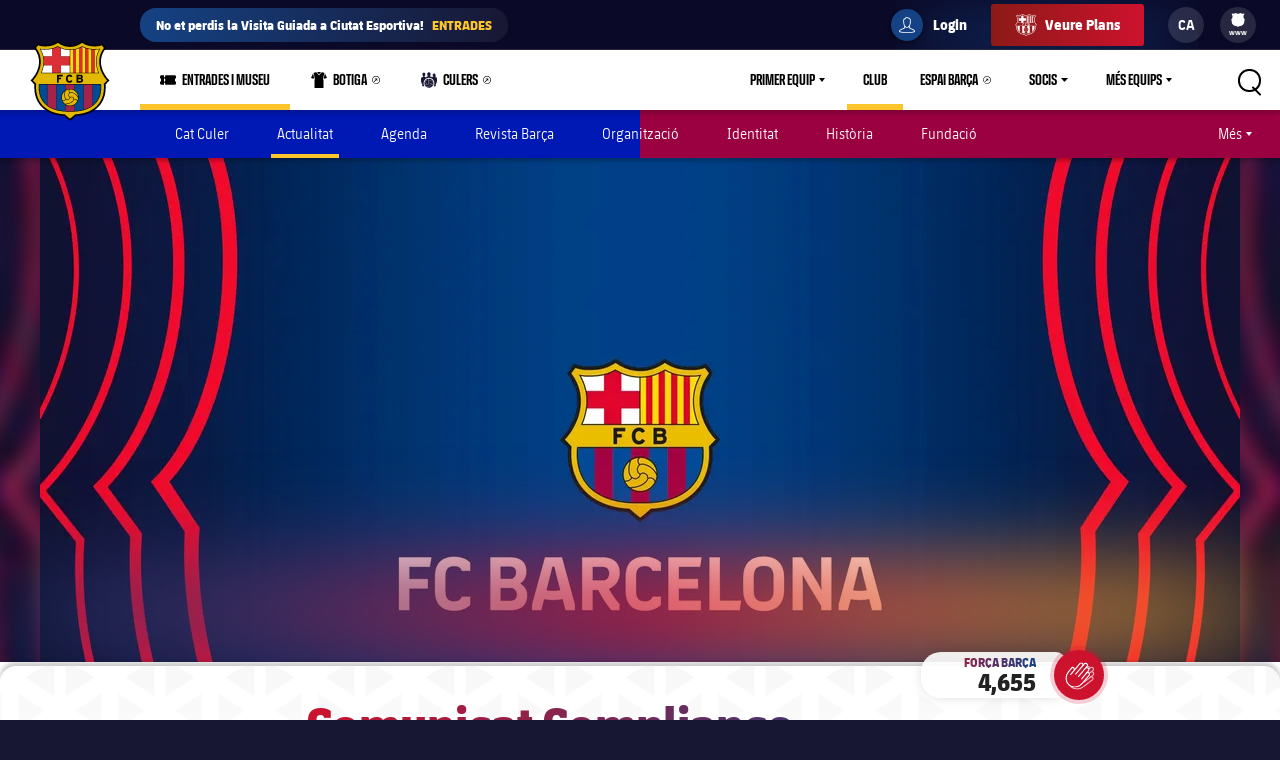

--- FILE ---
content_type: text/html;charset=utf-8
request_url: https://www.fcbarcelona.cat/ca/club/noticies/2975779/comunicat-compliance-intermediacio-sr-guillem-laporta
body_size: 46013
content:
<!DOCTYPE html>

<html lang="ca">
<head>
    

    

    <meta name="twitter:title" content="Comunicat Compliance Intermediació Sr Guillem Laporta"/>
<meta name="twitter:card" content="summary_large_image"/>
<meta name="twitter:image" content="https://www.fcbarcelona.com/fcbarcelona/photo/2019/11/15/a88146ca-3960-42f5-bb09-93d5e5173b6a/comunicacio-institucional.jpg"/>
<meta property="og:image" content="https://www.fcbarcelona.com/fcbarcelona/photo/2019/11/15/a88146ca-3960-42f5-bb09-93d5e5173b6a/comunicacio-institucional.jpg"/>
<title>Comunicat Compliance "Intermediació Sr Guillem Laporta"</title>
<meta name="keywords" content="text"/>
<meta property="og:type" content="article"/>
<meta name="description" content="Visit for all the latest news, photos, and updates on FC Barcelona!"/>
<meta name="twitter:site" content="@FCB"/>
<meta name="twitter:description" content="Últimes notícies del Barça, consulta de calendari, entrades, informació de lesions, informació de jugadors, vídeos, estadístiques de partit i highlights, classificació, botiga del club i més"/>
<meta property="og:title" content="Comunicat Compliance Intermediació Sr Guillem Laporta"/>
<link rel="canonical" href="https://www.fcbarcelona.cat/ca/club/noticies/2975779/comunicat-compliance-intermediacio-sr-guillem-laporta"/>
<meta property="og:description" content="Últimes notícies del Barça, consulta de calendari, entrades, informació de lesions, informació de jugadors, vídeos, estadístiques de partit i highlights, classificació, botiga del club i més"/>

	<meta charset="UTF-8">
	<meta http-equiv="X-UA-Compatible" content="IE=edge,chrome=1">
    <meta name="mobile-web-app-capable" content="yes">
    <meta name="apple-mobile-web-app-capable" content="yes">
    <meta name="application-name" content="Barça">
    <meta name="apple-mobile-web-app-title" content="Barça">
    <meta name="theme-color" content="#FFFFFF">
    <meta name="msapplication-navbutton-color" content="#FFFFFF">
    <meta name="apple-mobile-web-app-status-bar-style" content="black-translucent">
    <meta name="msapplication-starturl" content="/">
    <meta name="viewport" content="width=device-width, initial-scale=1, shrink-to-fit=no">
    <link rel="manifest" href="/resources/v3.4.1-7874/manifest.json">

    <!-- Set resource version variable on window -->
    <script>
        window.RESOURCE_VERSION = 'v3.4.1-7874';
        console.info( `%c Version: ${ window.RESOURCE_VERSION } `, "background-color: #cd122d; color: #ffffff;" );
    </script>
    <script>window.VIDEO_PERSONALISATION_ENABLED = 'true'</script>
    <script>window.SALESFORCE_SSO = 'true'</script>
    <script>window.OTT_REQUEST = 'web'</script>
    <script>window.FLOW_ID_FREE_VIDEO_MODAL_REGISTER = 'register'</script>
    <script>window.FLOW_ID_FREE_VIDEO_MODAL_LOGIN = 'login'</script>
    <script>window.FLOW_ID_PREMIUM_VIDEO_MODAL_SUBSCRIBE = 'culerspremium'</script>
    <script>window.FLOW_ID_PREMIUM_VIDEO_MODAL_LOGIN = 'login'</script>
    <script>window.TICKET_URL = 'https://frmforms.fcbarcelona.com/entradas-futbol-reg-'</script>
    <script>window.ICONS = 'https://fcbarcelona-static-files.s3.us-east-1.amazonaws.com/icons'</script>
    <script>window.CHECKOUT = 'https://checkout.fcbarcelona.com/c/pay/cs_live_b1JkmH0v2acHDsITwWkhA6SeGfH1aU97x6yEkl8RFXCXPmiPg6PBCI3c3x#fid1d2BpamRhQ2prcSc%[base64]%2FcXdwYHgl'</script>

    <link rel="icon" sizes="192x192" type="image/png" href="/resources/v3.4.1-7874/i/icons/android-icon-192x192.png">

	<link rel="apple-touch-icon-precomposed" sizes="57x57" href="/resources/v3.4.1-7874/i/icons/apple-touch-icon-57x57.png" />
	<link rel="apple-touch-icon-precomposed" sizes="60x60" href="/resources/v3.4.1-7874/i/icons/apple-touch-icon-60x60.png" />
	<link rel="apple-touch-icon-precomposed" sizes="72x72" href="/resources/v3.4.1-7874/i/icons/apple-touch-icon-72x72.png" />
	<link rel="apple-touch-icon-precomposed" sizes="76x76" href="/resources/v3.4.1-7874/i/icons/apple-touch-icon-76x76.png" />
	<link rel="apple-touch-icon-precomposed" sizes="114x114" href="/resources/v3.4.1-7874/i/icons/apple-touch-icon-114x114.png" />
	<link rel="apple-touch-icon-precomposed" sizes="120x120" href="/resources/v3.4.1-7874/i/icons/apple-touch-icon-120x120.png" />
	<link rel="apple-touch-icon-precomposed" sizes="144x144" href="/resources/v3.4.1-7874/i/icons/apple-touch-icon-144x144.png" />
	<link rel="apple-touch-icon-precomposed" sizes="152x152" href="/resources/v3.4.1-7874/i/icons/apple-touch-icon-152x152.png" />

	<link rel="icon" type="image/png" href="/resources/v3.4.1-7874/i/favicon/favicon-196x196.png" sizes="196x196" />

	<link rel="icon" type="image/png" href="/resources/v3.4.1-7874/i/favicon/favicon-16x16.png" sizes="16x16" />
	<link rel="icon" type="image/png" href="/resources/v3.4.1-7874/i/favicon/favicon-32x32.png" sizes="32x32" />
	<link rel="icon" type="image/png" href="/resources/v3.4.1-7874/i/favicon/favicon-96x96.png" sizes="96x96" />
	<link rel="icon" type="image/png" href="/resources/v3.4.1-7874/i/favicon/favicon-128x128.png" sizes="128x128" />
	<link rel="shortcut icon" href="/resources/v3.4.1-7874/i/favicon/favicon.ico" />

	

    <link rel="amphtml" href="https://www.fcbarcelona.cat/ca/noticies/2975779/comunicat-compliance-intermediacio-sr-guillem-laporta/amp">

	

<link rel="preload" href="/resources/v3.4.1-7874/fonts/FC_BARCELONA-Regular.woff2" as="font" crossorigin>
<link rel="preload" href="/resources/v3.4.1-7874/fonts/FC_BARCELONA-Bold.woff2" as="font" crossorigin>
<link rel="preload" href="/resources/v3.4.1-7874/fonts/FC_BARCELONA-Semibold.woff2" as="font" crossorigin>
<link rel="preload" href="/resources/v3.4.1-7874/fonts/FC_BARCELONA-Light.woff2" as="font" crossorigin>
<link rel="preload" href="/resources/v3.4.1-7874/fonts/FC_BARCELONA-Extrabold.woff2" as="font" crossorigin>
<link rel="preload" href="/resources/v3.4.1-7874/fonts/FC_BARCELONACONDENSEDPRO-Regular.woff2" as="font" crossorigin>
<link rel="preload" href="/resources/v3.4.1-7874/fonts/FC_BARCELONACONDENSEDPRO-Bold.woff2" as="font" crossorigin>
<link rel="preload" href="/resources/v3.4.1-7874/fonts/FC_BARCELONACONDENSEDPRO-Semibold.woff2" as="font" crossorigin>
<link rel="preload" href="/resources/v3.4.1-7874/fonts/FC_BARCELONACONDENSEDPRO-Light.woff2" as="font" crossorigin>
<link rel="preload" href="/resources/v3.4.1-7874/fonts/FC_BARCELONACONDENSEDPRO-condensed-Extrabold.woff2" as="font" crossorigin>

<style>

@font-face {
    font-family: fcb-bold;
    src: url('/resources/v3.4.1-7874/fonts/FC_BARCELONA-Bold.eot');
    src: url('/resources/v3.4.1-7874/fonts/FC_BARCELONA-Bold.woff2') format('woff2'), url('/resources/v3.4.1-7874/fonts/FC_BARCELONA-Bold.woff') format('woff'), url('/resources/v3.4.1-7874/fonts/FC_BARCELONA-Bold.ttf') format('truetype'), url('/resources/v3.4.1-7874/fonts/FC_BARCELONA-Bold.svg') format('svg');
    font-weight: normal;
    font-style: normal;
}

@font-face {
    font-family: fcb-extra-bold;
    src: url('/resources/v3.4.1-7874/fonts/FC_BARCELONA-Extrabold.eot');
    src: url('/resources/v3.4.1-7874/fonts/FC_BARCELONA-Extrabold.woff2') format('woff2'), url('/resources/v3.4.1-7874/fonts/FC_BARCELONA-Extrabold.woff') format('woff'), url('/resources/v3.4.1-7874/fonts/FC_BARCELONA-Extrabold.ttf') format('truetype'), url('/resources/v3.4.1-7874/fonts/FC_BARCELONA-Extrabold.svg') format('svg');
    font-weight: normal;
    font-style: normal;
}

@font-face {
    font-family: fcb-light;
    src: url('/resources/v3.4.1-7874/fonts/FC_BARCELONA-Light.eot');
    src: url('/resources/v3.4.1-7874/fonts/FC_BARCELONA-Light.woff2') format('woff2'), url('/resources/v3.4.1-7874/fonts/FC_BARCELONA-Light.woff') format('woff'), url('/resources/v3.4.1-7874/fonts/FC_BARCELONA-Light.ttf') format('truetype'), url('/resources/v3.4.1-7874/fonts/FC_BARCELONA-Light.svg') format('svg');
    font-weight: normal;
    font-style: normal;
}

@font-face {
    font-family: fcb-semi-bold;
    src: url('/resources/v3.4.1-7874/fonts/FC_BARCELONA-Semibold.eot');
    src: url('/resources/v3.4.1-7874/fonts/FC_BARCELONA-Semibold.woff2') format('woff2'), url('/resources/v3.4.1-7874/fonts/FC_BARCELONA-Semibold.woff') format('woff'), url('/resources/v3.4.1-7874/fonts/FC_BARCELONA-Semibold.ttf') format('truetype'), url('/resources/v3.4.1-7874/fonts/FC_BARCELONA-Semibold.svg') format('svg');
    font-weight: normal;
    font-style: normal;
}

@font-face {
    font-family: fcb-regular;
    src: url('/resources/v3.4.1-7874/fonts/FC_BARCELONA-Regular.eot');
    src: url('/resources/v3.4.1-7874/fonts/FC_BARCELONA-Regular.woff2') format('woff2'), url('/resources/v3.4.1-7874/fonts/FC_BARCELONA-Regular.woff') format('woff'), url('/resources/v3.4.1-7874/fonts/FC_BARCELONA-Regular.ttf') format('truetype'), url('/resources/v3.4.1-7874/fonts/FC_BARCELONA-Regular.svg') format('svg');
    font-weight: normal;
    font-style: normal;
}

@font-face {
    font-family: fcb-condensed-bold;
    src: url('/resources/v3.4.1-7874/fonts/FC_BARCELONACONDENSEDPRO-Bold.eot');
    src: url('/resources/v3.4.1-7874/fonts/FC_BARCELONACONDENSEDPRO-Bold.woff2') format('woff2'), url('/resources/v3.4.1-7874/fonts/FC_BARCELONACONDENSEDPRO-Bold.woff') format('woff'), url('/resources/v3.4.1-7874/fonts/FC_BARCELONACONDENSEDPRO-Bold.ttf') format('truetype'), url('/resources/v3.4.1-7874/fonts/FC_BARCELONACONDENSEDPRO-Bold.svg') format('svg');
    font-weight: normal;
    font-style: normal;
}

@font-face {
    font-family: fcb-condensed-extra-bold;
    src: url('/resources/v3.4.1-7874/fonts/FC_BARCELONACONDENSEDPRO-Extrabold.eot');
    src: url('/resources/v3.4.1-7874/fonts/FC_BARCELONACONDENSEDPRO-Extrabold.woff2') format('woff2'), url('/resources/v3.4.1-7874/fonts/FC_BARCELONACONDENSEDPRO-Extrabold.woff') format('woff'), url('/resources/v3.4.1-7874/fonts/FC_BARCELONACONDENSEDPRO-Extrabold.ttf') format('truetype'), url('/resources/v3.4.1-7874/fonts/FC_BARCELONACONDENSEDPRO-Extrabold.svg') format('svg');
    font-weight: normal;
    font-style: normal;
}

@font-face {
    font-family: fcb-condensed-light;
    src: url('/resources/v3.4.1-7874/fonts/FC_BARCELONACONDENSEDPRO-Light.eot');
    src: url('/resources/v3.4.1-7874/fonts/FC_BARCELONACONDENSEDPRO-Light.woff2') format('woff2'), url('/resources/v3.4.1-7874/fonts/FC_BARCELONACONDENSEDPRO-Light.woff') format('woff'), url('/resources/v3.4.1-7874/fonts/FC_BARCELONACONDENSEDPRO-Light.ttf') format('truetype'), url('/resources/v3.4.1-7874/fonts/FC_BARCELONACONDENSEDPRO-Light.svg') format('svg');
    font-weight: normal;
    font-style: normal;
}

@font-face {
    font-family: fcb-condensed-semi-bold;
    src: url('/resources/v3.4.1-7874/fonts/FC_BARCELONACONDENSEDPRO-Semibold.eot');
    src: url('/resources/v3.4.1-7874/fonts/FC_BARCELONACONDENSEDPRO-Semibold.woff2') format('woff2'), url('/resources/v3.4.1-7874/fonts/FC_BARCELONACONDENSEDPRO-Semibold.woff') format('woff'), url('/resources/v3.4.1-7874/fonts/FC_BARCELONACONDENSEDPRO-Semibold.ttf') format('truetype'), url('/resources/v3.4.1-7874/fonts/FC_BARCELONACONDENSEDPRO-Semibold.svg') format('svg');
    font-weight: normal;
    font-style: normal;
}

@font-face {
    font-family: fcb-condensed-regular;
    src: url('/resources/v3.4.1-7874/fonts/FC_BARCELONACONDENSEDPRO-Regular.eot');
    src: url('/resources/v3.4.1-7874/fonts/FC_BARCELONACONDENSEDPRO-Regular.woff2') format('woff2'), url('/resources/v3.4.1-7874/fonts/FC_BARCELONACONDENSEDPRO-Regular.woff') format('woff'), url('/resources/v3.4.1-7874/fonts/FC_BARCELONACONDENSEDPRO-Regular.ttf') format('truetype'), url('/resources/v3.4.1-7874/fonts/FC_BARCELONACONDENSEDPRO-Regular.svg') format('svg');
    font-weight: normal;
    font-style: normal;
}
</style>

	

<link rel="stylesheet" href="/resources/v3.4.1-7874/styles/screen.min.css" />
<div class="simple-embed js-simple-embed">
	<style> 
html {opacity: 1!important;}
[data-menu-origin-type="Barça Teams"] .mega-dropdown__column:last-child, [data-menu-origin-type="Més equips"] .mega-dropdown__column:last-child, [data-menu-origin-type="Más equipos"] .mega-dropdown__column:last-child  {border-left: .1rem solid #29283d;}
/*.js-middle-navigation-menu-item:nth-child(4) {display: none!important;}*/
.content-popup, .modal {z-index: 100;}
.fromhome {color: #154284;background: #FFCA00;padding: 0 8px;border-radius: 4px;margin-left: 6px;font-size: 1.2rem;font-style: italic;text-decoration: none;} 
span.fromhome:hover {text-decoration: none;} 
@media (max-width: 840px){
    .fromhome {color: #D31138;background: #fff;}    
}
</style>

</div>

<div class="simple-embed js-simple-embed">
	<style>
  .footer-sponsors__sponsor--ambilight svg,
  .marketing-partners__logo--ambilight
  {background:url(https://www.fcbarcelona.com/fcbarcelona/photo/2023/05/25/8121b111-9451-4c2e-a380-876bb0085c66/logo-ambilight.svg
) no-repeat center;background-size:contain;}
  .marketing-partners__logo--ambilight {width:11rem;}
  @media (max-width:1025px) {
    .footer-sponsors__sponsor--ambilight {width:20%;}
    .marketing-partners__logo--ambilight {width:11rem;}
  }
  @media (max-width:640px) {
    .footer-sponsors__sponsor--ambilight {width:27%;}
    .marketing-partners__logo--ambilight {width:8rem;}
  }
</style>
</div>

<div class="simple-embed js-simple-embed">
	<style>
	.middle-navigation__item--active .middle-navigation__icon-arrow {display:none;}
</style>
</div>

<div class="simple-embed js-simple-embed">
	<!-- Right padding to left-side menu icons -->
<style>
	@media (min-width: 840px) {
		.middle-navigation--left .middle-navigation__icon--right {
			margin-right: .6rem;
			min-width: 1.6rem;
		}
	}
</style>
</div>


    











<script type="application/ld+json">
    {
        "@context": "http://schema.org",
        "@type": "Organization",
        "name": "FC Barcelona",
        "logo": "https://www.fcbarcelona.cat/resources/v3.4.1-7874/i/elements/fcb-meta-logo.png",
        "url" : "https://www.fcbarcelona.cat",
        "sameAs": [
            "https://www.facebook.com/fcbarcelona",
            "https://twitter.com/FCBarcelona_cat",
            "http://instagram.com/fcbarcelona",
            "https://www.youtube.com/fcbarcelona",
            "https://plus.google.com/116151548242653888082/posts",
            "https://www.linkedin.com/company-beta/37347/",
            "https://www.pinterest.es/fcbarcelona/"
        ],
        "address": {
            "@type": "PostalAddress",
            "addressLocality": "Barcelona, Espanya",
            "postalCode": "08028",
            "streetAddress": "C. d'Aristides Maillol, 12"
        }
    }
</script>









    <script type="application/ld+json">
    {
        "@context": "http://schema.org",
        "@type": "NewsArticle",
        "mainEntityOfPage": {
            "@type": "Webpage",
            "@id": "https://www.fcbarcelona.cat"
        },
        "headline": "Comunicat Compliance 'Intermediació Sr Guillem Laporta'",
        "description": "",
        "author": {
            "name": "FC Barcelona"
        },
        "publisher": {
            "name": "FC Barcelona",
            "@type": "Organization",
            "logo": {
                "@type": "ImageObject",
                "url": "https://www.fcbarcelona.cat/resources/v3.4.1-7874/i/elements/fcb-crest.png"
            }
        },
        "datePublished": "2022-12-02",
        "timeRequired": "P3M",
        "image": "https://www.fcbarcelona.com/photo-resources/2019/11/15/d0bc8f78-7465-4d4f-959e-250db1524251/comunicacio-institucional.jpg?width=624&height=368",
        "url": "https://www.fcbarcelona.cat/ca/club/noticies/2975779/comunicat-compliance-intermediacio-sr-guillem-laporta"
    }
    </script>


                <link rel="alternate" href="https://www.fcbarcelona.com/en/news/2975779/compliance-statement-intermediation-sr-guillem-laporta" hreflang="en">

                <link rel="alternate" href="https://www.fcbarcelona.com/en/news/2975779/compliance-statement-intermediation-sr-guillem-laporta" hreflang="x-default" />

                <link rel="alternate" href="https://www.fcbarcelona.cat/ca/noticies/2975779/comunicat-compliance-intermediacio-sr-guillem-laporta" hreflang="ca">


                <link rel="alternate" href="https://www.fcbarcelona.es/es/noticias/2975779/comunicado-compliance-intermediacion-sr-guillem-laporta" hreflang="es">


    
    
<script src="//translations.platform.pulselive.com/fcbarcelona/ca.js" charset="UTF-8"></script><script>
    window['gtag_enable_tcf_support'] = true;
</script>
<script>
    // eslint-disable-next-line no-unused-vars
    var ANALYTICS_HELPER = (function( ) {

        var teamTypeTranslations = {
            'barca-b': 'Barca B',
            'womens-football': 'Femeni',
            'womens': 'Femeni',
            'women': 'Femeni',
            'femeni-a': 'Femeni',
            'femenino-a': 'Femeni',
            'football-feminin': 'Femeni',
            'fc-barcelona-u19a': 'Juvenil A',
            'fc-barcelona-u19b': 'Juvenil B',
            'juvenil-a': 'Juvenil A',
            'juvenil-b': 'Juvenil B',
            'primer-equip': 'Primer equip',
            'primer-equipo': 'Primer equip',
            'first-team': 'Primer equip',
            'formatiu-femeni': 'Formatiu',
            'formativo-femenino': 'Formatiu',
            'formatiu-masculi': 'Formatiu',
            'formativo-masculino': 'Formatiu',
            'barca-youth': 'Formatiu'
        };

        var sportTranslations = {
            'basketball': 'Basquet',
            'handball': 'Handbol',
            'futsal': 'Futsal',
            'roller-hockey': 'Hoquei patins',
            'football': 'Futbol'
        };

        var TABLET_BREAKPOINT = 840;
        var PHABLET_BREAKPOINT = 640;
        var ONE_SECOND_IN_MS = 1000;
        var ONE_MINUTE_IN_SECS = 60;
        var ONE_HOUR_IN_MINS = 60;
        var ONE_DAY_IN_HOURS = 24;
        var COOKIE_AUTH_NAME = 'fcb-sso-identity';
        var COOKIE_UUID_NAME = 'fcb-sso-uuid';
        var COOKIE_LOGIN_NAME = 'fcb-sso-login';
        var COOKIE_ENTITLEMENTS_NAME = 'fcb-sso-entitlements';
        var WEBVEW_COOKIE_NAME = 'webviewCookie';

        var USER_TYPE = {
            NOT_LOGGED_IN: 'general',
            REGISTERED: 'fan',
            SUBSCRIBED: 'subscriptor' 
        };

        var SUBSCRIPTION_TYPE = {
            FREE: 'barca tv free',
            PREMIUM: 'premium'
        };

        window.eventListToTracking = [];
        window.eventListSent = [];

        var fireAnalyticsOnElement = function( evt, callback ) {
            if ( evt.which === CONSTANTS.KEY_CODES.ENTER || evt.type === 'click' ) {
                var type = evt.currentTarget.getAttribute( 'data-analytics-type' );
                var section = evt.currentTarget.getAttribute( 'data-analytics-section' );
                var event = evt.currentTarget.getAttribute( 'data-analytics-event' );

                eventosDTM( type, section, event );
            }
        };

        var addEventListeners = function ( elements ) {
            var typesToUse = [ 'click', 'keypress' ];

            /*
             * Allows us to call this method dynamically. For _ rendered HTML, pass in the newly created elements to check
             * whether any listeners need adding. Example is in article-modal.js
             */
            if ( typeof elements === 'undefined' ) {
                elements = document.querySelectorAll( '[data-analytics="true"]' );
            }

            // if analytics have already been initialized, don't do it twice
            var els = [].slice.call(elements).filter( function( el ) {
                return el.getAttribute( 'data-analytics-initialised' ) !== 'true';
            } );

            for ( var i = 0; i < els.length; i++ ) {
                (function () {
                    for ( var j = 0; j < typesToUse.length; j++ ) {
                        els[ i ].addEventListener( typesToUse[ j ], fireAnalyticsOnElement );
                        els[ i ].setAttribute( 'data-analytics-initialised', 'true' );
                    }
                })();
            }
        };

        var eventosDTM = function( type, section, event ) {
    		if ( typeof _satellite === 'undefined' ) {
    			return console.warn('Unable to fire analytics event, analytics disabled.');
    		}

    		_satellite.setVar({ catFCB: type, actFCB: section, labelFCB: event});
    		_satellite.track('scEvent');
        };        
        
        var eventosDTMstoriesMultiple = function( eventCategory, eventAction, eventLabel, seccio, format, storyName, storyTile ) {
            if ( typeof _satellite === 'undefined' ) {
                return console.warn('Unable to fire analytics event, analytics disabled.');
            }

            var objEvento = {
                key : Date.now().toString() + (Math.floor(Math.random() * 9999999999) + 1).toString(),
                catFCB: eventCategory,
                actFCB: eventAction,
                labelFCB: eventLabel,
                sectionFCB: seccio,
                sTypeFCB: format,
                sNameFCB: storyName,
                sTileFCB: storyTile 
           };
            window.eventListToTracking.push(objEvento);
           _satellite.track('scEventListStories');
        };

        var eventosDTMmultiple = function( type, section, event ) {
            if ( typeof _satellite === 'undefined' ) {
                return console.warn('Unable to fire analytics event, analytics disabled.');
            }

            var objEvento = {
                key : Date.now().toString() + (Math.floor(Math.random() * 9999999999) + 1).toString(),
                catFCB: type,
                actFCB: section,
                labelFCB: event
            };
            window.eventListToTracking.push(objEvento);
            _satellite.track('scEventList');
        };

        var eventosDTMstories = function( eventCategory, eventAction, eventLabel, seccio, format, storyName, storyTile ) {
            if ( typeof _satellite === 'undefined' ) {
                return console.warn('Unable to fire analytics event, analytics disabled.');
            }

          _satellite.setVar({
                catFCB: eventCategory,
                actFCB: eventAction,
                labelFCB: eventLabel,
                sectionFCB: seccio,
                sTypeFCB: format,
                sNameFCB: storyName,
                sTileFCB: storyTile
            });
           _satellite.track('scEventStories');
       }

        var generateDataLayer = function ( analyticsModel ) {
            var contingut = {
                acces: 'general'
            }
            if ( analyticsModel.seccio ) {
                contingut.seccio = analyticsModel.seccio;
            };
            if ( analyticsModel.subseccio ) {
                contingut.subseccio = analyticsModel.subseccio;
            };
            return _mergeObjects( generateDefaultLayer( analyticsModel ), {
                contingut: contingut
            } );
        };

        var generateNewsDataLayer = function ( analyticsModel, isModal ) {
            var tags = _getTags(analyticsModel.tags);
            var newsDataLayer = _mergeObjects(generateDefaultLayer(analyticsModel), {
                contingut: {
                    seccio: _getSection('news', tags),
                    subseccio: _getSubSection(tags || ''),
                    format: 'noticia',
                    etiqueta: tags,
                    tempsLectura: _getReadingTime(analyticsModel.duration),
                    autor: analyticsModel.author || '',
                    dataPublicacio: _getPublishDate(analyticsModel.publishFrom),
                    destacat: analyticsModel.isFeatured || false,
                    diesDesdePublicacio: _getDaysSincePublishDate(analyticsModel.publishFrom),
                    videoPerNoticia: _getNumberOfVideosOnArticle( isModal ),
                    multimedia: _getMultimediaTypes( isModal ),
                    titol: analyticsModel.titol,
                }
            });

            var matchReference = _getMatchReference(analyticsModel.references);

            if ( matchReference ) {
                newsDataLayer.nomEvent = matchReference;
            }

            return newsDataLayer;
        };

        var generateGalleryDataLayer = function ( analyticsModel ) {
            var tags = _getTags(analyticsModel.tags);
            var galleryDataLayer = _mergeObjects(generateDefaultLayer(analyticsModel), {
                contingut: {
                    seccio: _getSection('photo-galleries', tags),
                    subseccio: _getSubSection(tags),
                    format: 'galeria'
                }
            });

            var matchReference = _getMatchReference(analyticsModel.references);

            if ( matchReference ) {
                galleryDataLayer.nomEvent = matchReference;
            }

            return galleryDataLayer;
        };

    	var generateBaseVideoDataLayer = function ( analyticsModel ) {
    		return _mergeObjects(generateDefaultLayer(analyticsModel), {
               contingut: {
                   seccio: _getSection('video')
               },
               video: {}
           });
    	};

        var generateDefaultLayer = function ( analyticsModel ) {
            var pageName = analyticsModel.pageName || window.location.href;

            var usuariVars = typeof fcbDL !== 'undefined' && Object.prototype.toString.call( fcbDL.usuari ) === '[object Object]' ? fcbDL.usuari : {};

            var userUUID = getCookie( COOKIE_UUID_NAME );
            var userLogin = getCookie( COOKIE_LOGIN_NAME );

            var model = {
                usuari: _mergeObjects( usuariVars, {
                    tipusUsuari: getUserType()
                } ),
                contingut: {
                    idioma: _getLanguage( analyticsModel.language ),
                    canal: getDeviceType(),
                    URL: window.location.href,
                    pageName: pageName,
                    error404: 'FALSE',
                    error500: 'FALSE',
                },
                ecommerce: {
                    plataforma: 'pulse',
                }
            }

            if ( analyticsModel.seccio ) {
                model.contingut.seccio = analyticsModel.seccio;
            }
            if ( analyticsModel.subseccio ) {
                model.contingut.subseccio = analyticsModel.subseccio;
            }

            if ( userUUID ) {
                var idUsuari = 'barcafans-' + userUUID;
                model.usuari.idUsuari = idUsuari;
            }

            return model;
        };

        var contentHasTag = function( tags, tagName ) {

            if ( !tags ) return false;

            return tags.some( function( tag ) {
                return tag.label === tagName;
            } );
        };

    	var generateCheckoutDataLayer = function ( analyticsModel ) {
        	if ( !analyticsModel.userEmail ) {
        	    return;
        	}

            var pageNameSplit = analyticsModel.pageName.split( '?' ) || window.location.href.split( '?' );
            var coupon = analyticsModel.couponId !== null ? 'eVar27=' + analyticsModel.couponId + '|' : '';
            var checkoutDataLayer = _mergeObjects(generateDefaultLayer(analyticsModel), {
                usuari: {
                    tipusUsuari: 'subscriptor',
                    tipusSubscripcio: 'premium',
                    email: analyticsModel.userEmail
                },
                contingut: {
                    pageName: pageNameSplit[0],
                    URL: analyticsModel.pageName || window.location.href,
                    categoriaSite: 'Checkout-Premium',
                    idioma: analyticsModel.language ? analyticsModel.language.toUpperCase() : 'EN',
                    canal: 'desktop',
                    error404: 'FALSE',
                    error500: 'FALSE'
                },
                ecommerce: {
                    plataforma: 'stripe',
                    preuOriginal: analyticsModel.originalPrice,
                    metodoPago: analyticsModel.paymentMethod,
                    producto:  [ 'culers;PMAnnual;1;' + analyticsModel.originalPrice + ';;' + coupon + 'evar115=false' ],
                    tpvType: 'stripe',
                    transactionId: analyticsModel.transactionId
                }
            });

            return checkoutDataLayer;
    	};

        var generateVideoDataLayer = function ( analyticsModel ) {
            var tags = _getTags(analyticsModel.tags);
            var unknown = 'No informat';
            var videoDataLayer = _mergeObjects(generateDefaultLayer(analyticsModel), {
                contingut: {
                    seccio: _getSection('video'),
                    subseccio: _getVideoSubsection( analyticsModel.tags ),
                    etiqueta: tags,
                    acces: _getEntitlement( analyticsModel.tags )
                }
            });

            videoDataLayer.video = {
                name: analyticsModel.title,
                id: analyticsModel.id,
                audio: unknown,
                duracio: contentHasTag( analyticsModel.tags, 'content-type-video--live' ) ? 'live' : analyticsModel.duration || unknown,
                streaming: contentHasTag( analyticsModel.tags, 'content-type-video--live' ) ? 'live' : 'on demand',
                playerQuality: unknown,
                dataEvent: new Date().toDateString() || unknown,
                dataPublicacio: _getPublishDate(analyticsModel.publishFrom) || unknown,
                diesDesdePublicacio: contentHasTag( analyticsModel.tags, 'content-type-video--live' ) ? 'zero' : _getDaysSincePublishDate(analyticsModel.publishFrom) || unknown,
                relacionat: analyticsModel.viaRelatedContent + '' || 'false',
                competicio: _getCompetitionId(analyticsModel.references),
                categoria: _getTags(analyticsModel.tags),
                suscripcio: getVideoEntitlement( analyticsModel.tags ),
                temporada: unknown
            }

            return videoDataLayer;
        };

        var getVideoEntitlement = function( tags = [] ) {
            var returnTagLabel = 'obert';
            for ( var i = 0; i < tags.length; i++ ) {
                var tag = tags[ i ];

                if ( !tag.label ) {
                    continue;
                }

                if ( tag.label === 'entitlement-type-premium' ) {
                    return 'paid';
                } else if ( tag.label === 'entitlement-type-barca-fans' ) {
                    returnTagLabel = 'registre';
                }
            }

            return returnTagLabel;
        };

        var getParam = function ( name ) {

            name = name.replace(/[\[]/, '\\\[').replace(/[\]]/, '\\\]');
            var regexS = '[\\?&]' + name + '=([^&#]*)';
            var regex = new RegExp(regexS);
            var results = regex.exec(window.location.search);
            if ( results === null ) {
                return '';
            }
            return decodeURIComponent(results[ 1 ].replace(/\+/g, ' '));
        }

        var getDeviceType = function () {

            var webviewCookie = getCookie( WEBVEW_COOKIE_NAME );

            if (getParam('canal') === 'web-view' || getParam('webview') === 'true' || webviewCookie) {
                return 'app-webview';
            } else if (getParam('canal') === 'MainApp') {
                return 'Main App';
            } else if (getParam('canal') === 'app-socis') {
                return 'Socis App';
            } else if ( window.innerWidth <= TABLET_BREAKPOINT && window.innerWidth >= PHABLET_BREAKPOINT ) {
                return 'tablet';
            } else if ( window.innerWidth <= PHABLET_BREAKPOINT ) {
                return 'mobile';
            } else {
                return 'desktop';
            }
        };

        var getDobDetails = function getDobDetails( dobString ) {
            if ( dobString ) {
                var birthDate = new Date( dobString );
                var birthYear = birthDate.getFullYear();
                if ( !isNaN( birthYear ) ) {
                    var ONE_YEAR = 3.154e+10;
                    return {
                        birthYear,
                        age: Math.floor( ( Date.now() - birthDate.getTime() ) / ONE_YEAR )
                    };
                }
            }
        };

        var getCookie = function( name ) {
            var reg = new RegExp(name + "=([^;]+)");
            var value = reg.exec(document.cookie);
            return (value != null) ? unescape(value[1]) : null;
        }

        var getUserType = function () {
            if ( getCookie( COOKIE_AUTH_NAME ) ) {
                var entitlementsCookie = getCookie( COOKIE_ENTITLEMENTS_NAME );
                if ( entitlementsCookie && entitlementsCookie !== 'false' ) {
                    return USER_TYPE.SUBSCRIBED;
                }
                return USER_TYPE.REGISTERED;
            }
            return USER_TYPE.NOT_LOGGED_IN;
        }

        var _getDaysSincePublishDate = function ( publishFrom ) {
            var publishDate = publishFrom || 0;

            return Math.floor((new Date() - new Date(publishDate)) / (ONE_SECOND_IN_MS * ONE_MINUTE_IN_SECS * ONE_HOUR_IN_MINS * ONE_DAY_IN_HOURS));
        };

        var _getEntitlement = function ( tags ) {
            if (contentHasTag( tags, 'entitlement-type-barca-fans' )) {
                return 'registre';
            } else if (contentHasTag( tags, 'entitlement-type-premium' )) {
                return 'paid';
            }

            return 'general';
        };

        var _getLanguage = function ( language ) {
            var lang = language || 'en';
            return lang === 'ja' ? 'JP' : lang.toUpperCase();
        };

        var _getCompetitionId = function ( references ) {
            var refs = references || [];

            var competititionId = refs.find(function (reference) {
                var type = reference.contentReference ? reference.contentReference.contentType : reference.type;
                return type === 'FOOTBALL_COMPETITION';
            });

            if ( competititionId ) {
                return competititionId.contentReference ? competititionId.contentReference.reference : competititionId.id;
            }

            return 'No informat';
        };

        var _getMatchReference = function ( references ) {
            var refs = references || [];
            var matchReference = refs.find(function (reference) {
                return reference.contentReference === 'FOOTBALL_FIXTURE';
            });

            if ( matchReference ) {
                return matchReference.reference;
            }

            return null;
        };

        var _getNumberOfVideosOnArticle = function ( isModal ) {
            var articleCls = isModal ? '.article-modal' : '.article';
            var numberOfVideos = document.querySelectorAll(articleCls + ' [data-widget="video-player-embeddable"]').length;
            return numberOfVideos === 0 ? 'zero' : numberOfVideos;
        };

        var _getMultimediaTypes = function ( isModal ) {
            var articleCls = isModal ? '.article-modal' : '.article';
            var hasVideos = document.querySelector(articleCls + ' [data-widget="video-player-embeddable"]') !== null;
            var hasPhotos = document.querySelector(articleCls + ' .embeddable-photo') !== null;
            var multimedia = hasVideos ? 'videos' : '';
            if ( hasPhotos && hasVideos ) {
                return 'fotos | videos';
            }

            return hasPhotos ? 'fotos' : multimedia;
        };

        var _getPublishDate = function ( publishFrom ) {
            return new Date(publishFrom || 0).toDateString();
        };

        var _getReadingTime = function ( duration ) {
            return Math.floor((duration || 0) / ONE_MINUTE_IN_SECS);
        };

        var _getSection = function ( type, tagString ) {
            if ( type === 'video' ) {
                return "barca tv";
            } else if ( window.coreFCBDL && coreFCBDL.contingut.seccio ) {
                return coreFCBDL.contingut.seccio;
            } else if ( tagString ) {
                return _getCategoryByTag( tagString, sportTranslations );
            }
        };

        var _getSubSection = function ( tagString ) {
            return _getCategoryByTag( tagString, teamTypeTranslations );
        };

        var _getCategoryByTag = function ( tagString, tagGroup ) {
            var tags = tagString.split( '|' );
            for ( var i = 0; i < tags.length; i++ ) {
                var category = tags[ i ].replace( 'content-category-', '' );
                if ( tagGroup[ category ] ) {
                    return tagGroup[ category ];
                }
            }
        };

        var _getTags = function ( tagsArray ) {
            var tags = tagsArray || [];

            if ( tags.length === 1 ) {
                return tags[ 0 ].label;
            }

            return tags.map(function ( tag ) {
                return tag.label;
            }).join('|').trim();
        };

        var _getTagCategories = function ( tagsArray ) {

            if ( !tagsArray || tagsArray.length === 0 ) {
                return '';
            }

            var tagCategories = [];

            for ( var i = 0; i < tagsArray.length; i++ ) {
                if ( tagsArray[ i ].label.indexOf('content-category') !== -1 ) {
                    tagCategories.push(tagsArray[ i ].label);
                }
            }

            return tagCategories.join('|');
        };

        var _getVideoSubsection = function( tagsArray ) {

            if ( !tagsArray || tagsArray.length === 0 ) {
                return '';
            }

            var subsectionPrefix = 'ott-subsection-';
            for ( var i = 0; i < tagsArray.length; i++ ) {
                if ( tagsArray[ i ].label.indexOf( subsectionPrefix ) === 0 ) {
                    return tagsArray[ i ].label.replace( subsectionPrefix, '' );
                }
            }
            return '';
        };

        var _mergeObjects = function ( baseObject, roofObject ) {
            var baseKeys = Object.keys(baseObject);
            if ( _isPlainObject( baseObject ) && _isPlainObject( roofObject ) ) {
                for ( var i = 0; i < baseKeys.length; i++ ) {
                    var key = baseKeys[ i ];

                    if ( !roofObject.hasOwnProperty(key) ) {
                        roofObject[ key ] = baseObject[ key ];
                    } else {
                        roofObject[ key ] = _mergeObjects( baseObject[ key ], roofObject[ key ] );
                    }
                }
            }

            return roofObject;
        };

        var _isPlainObject = function (obj) {
            return Object.prototype.toString.call(obj) === '[object Object]';
        };

        var _tagsContains = function ( tags, tagsToMatch ) {
            for ( var i = 0; i < tagsToMatch.length; i++ ) {

                if ( tags.includes(tagsToMatch[ i ]) ) {
                    return true;
                }
            }

            return false;
        };

        return {
            addEventListeners: addEventListeners,
            fireAnalyticsOnElement: fireAnalyticsOnElement,
            eventosDTM: eventosDTM,
            eventosDTMmultiple: eventosDTMmultiple,
            eventosDTMstories: eventosDTMstories,
            eventosDTMstoriesMultiple: eventosDTMstoriesMultiple,
            generateDataLayer: generateDataLayer,
            generateBaseVideoDataLayer: generateBaseVideoDataLayer,
            generateSportDataLayer: generateDefaultLayer,
            generateNewsDataLayer: generateNewsDataLayer,
            generateGalleryDataLayer: generateGalleryDataLayer,
            generateCheckoutDataLayer: generateCheckoutDataLayer,
            generateVideoDataLayer: generateVideoDataLayer,
            generateDefaultLayer: generateDefaultLayer,
            getDeviceType: getDeviceType,
            getDobDetails: getDobDetails,
            getUserType: getUserType,
            CONSTANTS: {
                USER_TYPE: USER_TYPE,
                SUBSCRIPTION_TYPE: SUBSCRIPTION_TYPE
            }
        };

    })();
</script>

<!-- Adobe Tag Manager -->
<script>
    //prehiding snippet for Adobe Target with asynchronous Launch deployment
    (function(g,b,d,f){var ci=b.cookie.indexOf("CookieConsent");if(ci>-1){if(b.cookie.slice(ci).split(";")[0].indexOf("statistics:true")>-1){(function(a,c,d){if(a){var e=b.createElement("style");e.id=c;e.innerHTML=d;a.appendChild(e);}})(b.getElementsByTagName("head")[0],"at-body-style",d);setTimeout(function(){var a=b.getElementsByTagName("head")[0];if(a){var c=b.getElementById("at-body-style");c&&a.removeChild(c);}},f);}}})(window,document,"body {opacity: 0 !important}",3e3);

    var adobeScript = document.createElement('script');
    adobeScript.type = 'text/javascript';
    adobeScript.async = true;
    adobeScript.src = "//assets.adobedtm.com/launch-EN34cf030df5534d6395af8319e4d4561c.min.js";
    document.getElementsByTagName('head')[0].appendChild( adobeScript );

    var sectionOverride, subsectionOverride;
    if( document.head && document.head.querySelector ) {
        var sectionTag = document.head.querySelector( 'meta[name="analytics:section"]' );
        if ( sectionTag && sectionTag.getAttribute( 'content' ) ) {
            sectionOverride = sectionTag.getAttribute( 'content' );
        }
        sectionTag = document.head.querySelector( 'meta[name="analytics:subsection"]' );
        if ( sectionTag && sectionTag.getAttribute( 'content' ) ) {
            subsectionOverride = sectionTag.getAttribute( 'content' );
        }
    }

    try {
        fcbDL = ANALYTICS_HELPER.generateDataLayer( {
            language: "ca",
            seccio: sectionOverride || 'Club',
            subseccio: subsectionOverride
        } );
    } catch (err) {
        fcbDL = ANALYTICS_HELPER.generateDefaultLayer( {
            language: 'ca',
            seccio: sectionOverride,
            subseccio: subsectionOverride
        } );
        console.warn('Unable to create fcbDL object', err);
    }

    window.coreFCBDL = fcbDL;

    // Adds user's unique ID to the end of an href so they can be tracked across Barca properties
    setTimeout( function() {

        var barcaDomains = [
            "dev-fcb-en.pulselive.com",
            "test-fcb-en.pulselive.com",
            "fcbarcelona.com",
            "fcbarcelona.cat",
            "fcbarcelona.es",
            "fcbarcelona.fr",
            "fcbarcelona.jp",
            "fcbarcelona.cn",
            "fcbarcelona.co.it",
            "fcbarcelona.co.de",
            "barcainnovationhub.com"
        ];
        var visitor = Visitor.getInstance("7BEDF655569E15537F000101@AdobeOrg", {
          trackingServer: "smetrics.fcbarcelona.com",
          trackingServerSecure: "smetrics.fcbarcelona.com",
          marketingCloudServer: "smetrics.fcbarcelona.com",
          marketingCloudServerSecure: "smetrics.fcbarcelona.com"
        });
        barcaDomains.forEach(function(domain) {
          var domainRegex = RegExp(domain);
          if (!domainRegex.test(location.hostname)) {
            hrefSelector = '[href*="' + domain + '"]';
            document.querySelectorAll(hrefSelector).forEach(function(href) {
              href.addEventListener('mousedown', function(event) {
                var destinationURLWithVisitorIDs = visitor.appendVisitorIDsTo(event.currentTarget.href)
                event.currentTarget.href = destinationURLWithVisitorIDs.replace(/MCAID%3D.*%7CMCORGID/, 'MCAID%3D%7CMCORGID');
              });
            });
          }
        });
    }, 1000);
</script>


    <script>
        if ( typeof ANALYTICS_HELPER !== 'undefined' ) {
                var pulseliveAnalyticsModel = {};

            fcbDL = ANALYTICS_HELPER.generateNewsDataLayer(pulseliveAnalyticsModel, false);
        }
    </script>



<script>

    if ( typeof ANALYTICS_HELPER !== 'undefined' ) {

            var section = 'Club';

        var dataLayerObject = {
            'idioma': "ca",
            'canal': ANALYTICS_HELPER.getDeviceType(),
            'seccio': section
        };

        dataLayer = [dataLayerObject];
    }

</script>

<script>
    window.FOOTBALL_CONFIG = {};
    FOOTBALL_CONFIG.ALLOWED_COMPETITIONS = ['EU_CL','ES_PL','ES_SC','ES_JG','ES_CR','IG_CF','WO_CL','ES_PF','ES_CRA','ES_SF','IG_FW','WO_CC','EU_UC'];
    FOOTBALL_CONFIG.KNOCKOUT_COMPETITIONS = ['EU_CL','ES_SC','ES_CR','EU_SC','IG_CL','ES_JG','ES_CT','WO_CL','ES_CRA','ES_SF','EU_UC'];
    FOOTBALL_CONFIG.MATCHES_FILTER_COMPSEASONS = [501,492,490,424,491,488,461,467,513,507,473,499,520,583,556,589,724,712,828,792,776,830];
    FOOTBALL_CONFIG.PLAYER_STATS_COMPETITIONS = [2,21,23,24,25,29,3];
    FOOTBALL_CONFIG.PLAYER_STATS_COMPSEASONS = [828,792,830,829,850];
    FOOTBALL_CONFIG.IGNORED_COMPSEASONS = [270,203];
    FOOTBALL_CONFIG.CURRENT_SEASON_LABEL = "2025/2026";
    FOOTBALL_CONFIG.HOME_TEAM_IDS = [49,1890];
</script>


<div class="check-out" data-widget="checkout" data-script="fcb_sso" data-cta-class="js-premium-cta" data-product-id="Culers_Premium-80c2e15"></div>
<script id="storyteller-script" type="text/javascript" data-src="https://storyteller.azureedge.net/javascript-sdk/10.3.5/dist/storyteller.min.js" src="https://content.usestoryteller.com/javascript-sdk/10.3.5/dist/storyteller.min.js"></script>

    
<!-- Google Tag Manager -->
<script>
    (function(w,d,s,l,i){w[l]=w[l]||[];w[l].push({'gtm.start':
    new Date().getTime(),event:'gtm.js'});var f=d.getElementsByTagName(s)[0],
    j=d.createElement(s),dl=l!='dataLayer'?'&l='+l:'';j.async=true;j.src=
    'https://www.googletagmanager.com/gtm.js?id='+i+dl;f.parentNode.insertBefore(j,f);
    })(window,document,'script','dataLayer','GTM-TR7BQW');
</script>
<!-- End Google Tag Manager -->

    

    <!-- Service Worker Registration -->
    <script type="text/javascript">
        "serviceWorker" in navigator && window.addEventListener( "load" , function() {
            navigator.serviceWorker.register("/sw.js?resourcesPath=v3.4.1-7874")
            .then(
                function( e ) {
                    console.log("ServiceWorker successfully registered with scope: ",e.scope)
                },
                function( e ){
                    console.error( "ServiceWorker registration failed: ", e )
                }
            )
        });
    </script>
    
    <style>
        .mdc-breakdown,
        .mdc-leaderboard,
        .mdc-scroll-to-leaderboard {
            display: none;
        }
    
    
        .article-modal {
            z-index: 60;
        }

        .branding-bar {
            background: linear-gradient(270deg, #9b0041 0, #9b0041 48%, #0018b4 52%, #0018b4) !important;
        }
        
        .secondary-navigation-mobile__icon.secondary-navigation-mobile__icon--nextmatch.icon {
            width: 3.6rem;
        }

        @media (max-width: 640px) {
            
            .filters-mobile {
                z-index: 70;
            }
        
            .filters__container {
                z-index: 80;
            }
            
            .modal--article-open.modal-fade .filters__container {
                z-index: 60;
            }
        }
        
        @media (max-width: 840px) {
            .mobile-quick-nav__item {
                font-size: 2.1rem;
            }
        }
        
            .navigation-fixed-container--hide-secondary .navigation:after {        
            background: linear-gradient(90deg, #0018b4 50%, #9b0041 0) !important;
            
        }
        
        
    </style>

    
</head>
<body class="fcb-site">

	<!-- used on desktop -->

<div class="navigation-fixed-container  js-navigation-fixed-container mobile-message" data-script="fcb_navigation" data-widget="navigation">
    <div id="mobile-nav" class="main-mobile-navigation js-premium-check">
        <div class="main-mobile-navigation__mobile-message js-mobile-message">
            

    <div class="top-slim-message-container"
        data-widget="nav-message"
        data-script="fcb_navigation">
        <a href="https://www.fcbarcelona.cat/ca/entrades/camp-nou-experience/3855146/players-experience--ciutat-esportiva?int=WB_25-26_K310-14&btm_source=WebBarca&btm_medium=NativeRibbon&btm_campaign=LANDING-CE-MOREINFO_CA_TKT_CNE_WW"
            class="top-slim-message top-slim-message--link is-mobile js-message "
            data-analytics="true"
            data-analytics-type="missatge-alerta"
            data-analytics-section="click"
            data-analytics-event="No et perdis la Visita Guiada a Ciutat Esportiva!"
            data-hide-on-click="false"
            data-entitlement-type="free"
            data-promo-id="fcb-nav-message-4064340"
             >
        No et perdis la Visita Guiada a Ciutat Esportiva!
            <span class="top-slim-message__link-text">COMPRAR</span>
        </a>
    </div>

        </div>
        <div class="main-mobile-navigation__fixed-section js-fixed-container">
            <div class="main-mobile-navigation__mobile-logo-menu-container">
                <a href="/ca/" class="main-mobile-navigation__mobile-logo-container" title="Visita FCBarcelona.cat">
                    <div class="main-mobile-navigation__mobile-logo">
                        
<svg class="icon "><use xmlns:xlink="http://www.w3.org/1999/xlink" xlink:href="/resources/v3.4.1-7874/i/svg-output/icn.svg#fc-barcelona"></use></svg>
<span class="visually-hidden">label.aria.barcelonabadge</span>


                    </div>
                </a>
                
<div class="user-options" data-widget="user-options">

    <button class="user-options__mobile-cta-open js-mobile-cta-open"
        data-analytics="true" 
        data-analytics-type="top-men" 
        data-analytics-section="go-to-login"
        data-analytics-event="culers">
	<svg class="icon " >
		<use xmlns:xlink="http://www.w3.org/1999/xlink" xlink:href="/resources/v3.4.1-7874/i/svg-output/icn.svg#user"></use>
	</svg>
    <span class="visually-hidden">user</span>
        Culers
        <span class="visually-hidden">label.aria.culers</span>
    </button>

    <div class="user-options__membership-icon u-hide-tablet" >
        <a href="/ca/culers" 
            class="user-options__upgrade"
            data-analytics="true"
            data-analytics-type="top-menu"
            data-analytics-section="upgrade-to-premium"
            data-analytics-event="barcatv"
            data-flow-id-subscribe="culerspremium">
            Fes-te PREMIUM
        </a>
    <img class="user-options__svg-icon user-options__svg-icon--premium" src="/resources/v3.4.1-7874/i/svg-files/account/culers-premium.svg" alt="">
        <span class="visually-hidden">Culers</span>
    </div>

    <button class="user-options__account js-account" role="button">
        <div class="user-options__account-avatar-container js-account js-account-avatar-container u-hide"
            data-analytics="true" 
            data-analytics-type="top-men" 
            data-analytics-section="go-to-private-area"
            data-analytics-event="my-account">
            <div class="user-options__account-avatar js-account-avatar"></div>
        </div>
        <span class="user-options__name-holder user-options__name-holder--premium js-account">
            <span class="user-options__account-text user-options__account-text--desktop js-account-text-desktop"></span>
            <span class="user-options__account-text user-options__account-text--mobile js-account-text-mobile"></span>
            <span class="user-options__upgrade u-show-tablet">Fes-te PREMIUM</span>
        </span>
        <span class="user-options__name-holder user-options__name-holder--upgrade js-barca-videos-subscribe"
            data-analytics="true"
            data-analytics-type="top-menu"
            data-analytics-section="upgrade-to-premium"
            data-analytics-event="barcatv"
            data-flow-id-subscribe="culerspremium">
            <span class="user-options__account-text user-options__account-text--desktop js-account-text-desktop"></span>
            <span class="user-options__account-text user-options__account-text--mobile js-account-text-mobile"></span>
            <span class="user-options__upgrade u-show-tablet">Fes-te PREMIUM</span>
        </span>
	</button>

    <div class="user-options__buttons-wrapper">
        <div class="user-options__button-container user-options__button-container--login">
            <button class="user-options__button js-login"
                data-analytics="true" 
                data-analytics-type="login" 
                data-analytics-section="login-boto" 
                data-analytics-event="header"
                data-flow-id-login="login"
            >
                <span class="user-options__user-icon">
	<svg class="icon " >
		<use xmlns:xlink="http://www.w3.org/1999/xlink" xlink:href="/resources/v3.4.1-7874/i/svg-output/icn.svg#user"></use>
	</svg>
    <span class="visually-hidden">user</span>
                </span>
                <span class="visually-hidden">label.aria.culers</span>
                Login
            </button>
        </div>
        <div class="user-options__button-container user-options__button-container--register">
            <button class="user-options__button js-register"
                data-analytics="true" 
                data-analytics-type="register" 
                data-analytics-section="register-boto" 
                data-analytics-event="header"
                data-flow-id-register="register"
            >
	<svg class="icon user-options__barca-icon" >
		<use xmlns:xlink="http://www.w3.org/1999/xlink" xlink:href="/resources/v3.4.1-7874/i/svg-output/icn.svg#barca-monochrome"></use>
	</svg>
    <span class="visually-hidden">barca-monochrome</span>
                Registra’t com a Culer
            </button>
            <button class="user-options__mobile-cta-close js-mobile-cta-close" aria-label="Tanca">
	<svg class="icon " >
		<use xmlns:xlink="http://www.w3.org/1999/xlink" xlink:href="/resources/v3.4.1-7874/i/svg-output/icn.svg#close"></use>
	</svg>
    <span class="visually-hidden">close</span>
                <span class="visually-hidden">Tancar</span>
            </button>
        </div>
	</div>
    
</div>

                
    <div class="mobile-burger-menu  js-burger-menu">
        <div class="burger-menu">
            <div class="burger-menu__icon burger-menu__icon--top"></div>
            <div class="burger-menu__icon burger-menu__icon--middle"></div>
            <div class="burger-menu__icon burger-menu__icon--bottom"></div>
        </div>
        <span class="mobile-burger-menu__title">Menu</span>
    </div>

                <span class="main-mobile-navigation__glow"></span>
            </div>
            <div class="main-mobile-navigation__quick-nav">
                
    <nav class="secondary-navigation-mobile" data-widget="secondary-nav-mobile" data-script="fcb_navigation" aria-label="label.secondarynavigation">
    <div class="secondary-navigation-mobile__item  js-tab">
        <a class="secondary-navigation-mobile__link" href="https://store.fcbarcelona.com/ca/?ext=OCM_419&utm_source=WebBarca&utm_medium=Menu&utm_campaign=MenuWebBarca_ORG_BLM_HOME_OCM_webBarca_TXT_CAT_CA" rel="noopener" target="_blank">
                <div class="secondary-navigation-mobile__icon-container">
                    <div class="secondary-navigation-mobile__icon secondary-navigation-mobile__icon--uniform icon"
                         style="background-image:url(https://fcbarcelona-static-files.s3.us-east-1.amazonaws.com/mobile-slider/uniform.svg)"></div>
                    <span class="visually-hidden">uniform</span>
                </div>
            <div class="secondary-navigation-mobile__title">
                Botiga
                    <svg class="secondary-navigation-mobile__icon secondary-navigation-mobile__icon--external icon"><use xmlns:xlink="http://www.w3.org/1999/xlink" xlink:href="/resources/v3.4.1-7874/i/svg-output/icn.svg#external"></use></svg>
                    <span class="visually-hidden">label.aria.external</span>
            </div>
        </a>
    </div>
    <div class="secondary-navigation-mobile__item isActive js-tab">
        <a class="secondary-navigation-mobile__link" href="/ca/entrades/coses-per-fer-a-barcelona?int=WB_&btm_source=WebBarca&btm_medium=MainMenu&btm_campaign=TSE_CA_TKT_ALL_WW" >
                <div class="secondary-navigation-mobile__icon-container">
                    <div class="secondary-navigation-mobile__icon secondary-navigation-mobile__icon--ticket-full icon"
                         style="background-image:url(https://fcbarcelona-static-files.s3.us-east-1.amazonaws.com/mobile-slider/ticket-full.svg)"></div>
                    <span class="visually-hidden">ticket-full</span>
                </div>
            <div class="secondary-navigation-mobile__title">
                Entrades i Museu
            </div>
        </a>
    </div>
    <div class="secondary-navigation-mobile__item  js-tab">
        <a class="secondary-navigation-mobile__link" href="/ca/entrades/empreses?int=WB_24-25_K020-94&btm_source=WebBarca&btm_medium=MainMenu&btm_campaign=barcabusiness_CA_TKT_B2B_WW" >
                <div class="secondary-navigation-mobile__icon-container">
                    <div class="secondary-navigation-mobile__icon secondary-navigation-mobile__icon--ticket-vip icon"
                         style="background-image:url(https://fcbarcelona-static-files.s3.us-east-1.amazonaws.com/mobile-slider/ticket-vip.svg)"></div>
                    <span class="visually-hidden">ticket-vip</span>
                </div>
            <div class="secondary-navigation-mobile__title">
                BARÇA BUSINESS
            </div>
        </a>
    </div>
    <div class="secondary-navigation-mobile__item  js-tab">
        <a class="secondary-navigation-mobile__link" href="/ca/culers?int=WB_&btm_source=WebBarca&btm_medium=MainMenu&btm_campaign=LPCulers_CA_DIG_CULERS_WW" >
                <div class="secondary-navigation-mobile__icon-container">
                    <div class="secondary-navigation-mobile__icon secondary-navigation-mobile__icon--culers-ball icon"
                         style="background-image:url(https://fcbarcelona-static-files.s3.us-east-1.amazonaws.com/mobile-slider/culers-ball.svg)"></div>
                    <span class="visually-hidden">culers-ball</span>
                </div>
            <div class="secondary-navigation-mobile__title">
                Culers
            </div>
        </a>
    </div>
    </nav>

            </div>
        </div>
    </div>
    <div id="nav" class="navigation js-nav-main">
        <div class="navigation__core js-nav-core">
            
            <div class="navigation__primary">
                <div class="navigation__top u-hide-tablet">
                    
<nav class="top-slim-nav js-premium-check" aria-label="label.slimnavigation">
    <div class="top-slim-nav__message u-hide-tablet">
        

    <div class="top-slim-message-container"
        data-widget="nav-message"
        data-script="fcb_navigation">
        <a href="https://www.fcbarcelona.cat/ca/entrades/camp-nou-experience/3855146/players-experience--ciutat-esportiva?int=WB_25-26_K310-14&btm_source=WebBarca&btm_medium=NativeRibbon&btm_campaign=LANDING-CE-MOREINFO_CA_TKT_CNE_WW"
            class="top-slim-message top-slim-message--link  js-message "
            data-analytics="true"
            data-analytics-type="missatge-alerta"
            data-analytics-section="click"
            data-analytics-event="No et perdis la Visita Guiada a Ciutat Esportiva!"
            data-hide-on-click="false"
            data-entitlement-type="free"
            data-promo-id="fcb-nav-message-3063099"
             >
        No et perdis la Visita Guiada a Ciutat Esportiva!
            <span class="top-slim-message__link-text">ENTRADES</span>
        </a>
    </div>

    </div>
    <div class="top-slim-nav__right-hand-row">
        <div class="top-slim-nav__user-actions">
            
<div class="user-options" data-widget="user-options">

    <button class="user-options__mobile-cta-open js-mobile-cta-open"
        data-analytics="true" 
        data-analytics-type="top-men" 
        data-analytics-section="go-to-login"
        data-analytics-event="culers">
	<svg class="icon " >
		<use xmlns:xlink="http://www.w3.org/1999/xlink" xlink:href="/resources/v3.4.1-7874/i/svg-output/icn.svg#user"></use>
	</svg>
    <span class="visually-hidden">user</span>
        Culers
        <span class="visually-hidden">label.aria.culers</span>
    </button>

    <div class="user-options__membership-icon u-hide-tablet" >
        <a href="/ca/culers" 
            class="user-options__upgrade"
            data-analytics="true"
            data-analytics-type="top-menu"
            data-analytics-section="upgrade-to-premium"
            data-analytics-event="barcatv"
            data-flow-id-subscribe="culerspremium">
            Fes-te PREMIUM
        </a>
    <img class="user-options__svg-icon user-options__svg-icon--premium" src="/resources/v3.4.1-7874/i/svg-files/account/culers-premium.svg" alt="">
        <span class="visually-hidden">Culers</span>
    </div>

    <button class="user-options__account js-account" role="button">
        <div class="user-options__account-avatar-container js-account js-account-avatar-container u-hide"
            data-analytics="true" 
            data-analytics-type="top-men" 
            data-analytics-section="go-to-private-area"
            data-analytics-event="my-account">
            <div class="user-options__account-avatar js-account-avatar"></div>
        </div>
        <span class="user-options__name-holder user-options__name-holder--premium js-account">
            <span class="user-options__account-text user-options__account-text--desktop js-account-text-desktop"></span>
            <span class="user-options__account-text user-options__account-text--mobile js-account-text-mobile"></span>
            <span class="user-options__upgrade u-show-tablet">Fes-te PREMIUM</span>
        </span>
        <span class="user-options__name-holder user-options__name-holder--upgrade js-barca-videos-subscribe"
            data-analytics="true"
            data-analytics-type="top-menu"
            data-analytics-section="upgrade-to-premium"
            data-analytics-event="barcatv"
            data-flow-id-subscribe="culerspremium">
            <span class="user-options__account-text user-options__account-text--desktop js-account-text-desktop"></span>
            <span class="user-options__account-text user-options__account-text--mobile js-account-text-mobile"></span>
            <span class="user-options__upgrade u-show-tablet">Fes-te PREMIUM</span>
        </span>
	</button>

    <div class="user-options__buttons-wrapper">
        <div class="user-options__button-container user-options__button-container--login">
            <button class="user-options__button js-login"
                data-analytics="true" 
                data-analytics-type="login" 
                data-analytics-section="login-boto" 
                data-analytics-event="header"
                data-flow-id-login="login"
            >
                <span class="user-options__user-icon">
	<svg class="icon " >
		<use xmlns:xlink="http://www.w3.org/1999/xlink" xlink:href="/resources/v3.4.1-7874/i/svg-output/icn.svg#user"></use>
	</svg>
    <span class="visually-hidden">user</span>
                </span>
                <span class="visually-hidden">label.aria.culers</span>
                Login
            </button>
        </div>
        <div class="user-options__button-container user-options__button-container--register">
            <button class="user-options__button js-register"
                data-analytics="true" 
                data-analytics-type="register" 
                data-analytics-section="register-boto" 
                data-analytics-event="header"
                data-flow-id-register="register_only"
            >
	<svg class="icon user-options__barca-icon" >
		<use xmlns:xlink="http://www.w3.org/1999/xlink" xlink:href="/resources/v3.4.1-7874/i/svg-output/icn.svg#barca-monochrome"></use>
	</svg>
    <span class="visually-hidden">barca-monochrome</span>
                Registra’t com a Culer
            </button>
            <button class="user-options__mobile-cta-close js-mobile-cta-close" aria-label="Tanca">
	<svg class="icon " >
		<use xmlns:xlink="http://www.w3.org/1999/xlink" xlink:href="/resources/v3.4.1-7874/i/svg-output/icn.svg#close"></use>
	</svg>
    <span class="visually-hidden">close</span>
                <span class="visually-hidden">Tancar</span>
            </button>
        </div>
	</div>
    
</div>

    <div class="language-switcher" data-widget="language-switcher" tabindex="0" aria-label="label.languageswitcher">
    <div class="language-switcher__active-language js-language-active">
        <div class="language-switcher__text">
            <div class="langauge-switcher__name">CA</div>
        </div>
    </div>
        <ul class="language-switcher__dropdown js-language-dropdown">
            <li class='language-switcher__heading js-no-keyboard-focus'>Tria el teu idioma<div class="language-switcher__close-container mobile-close js-language-switcher-close"><svg class="language-switcher__mobile-close icon"><use xmlns:xlink="http://www.w3.org/1999/xlink" xlink:href="/resources/v3.4.1-7874/i/svg-output/icn.svg#close"></use></svg>
            <span class="visually-hidden">Tancar</span>
            </div></li>
            <li class="language-switcher__item no-focus " data-href="https://www.fcbarcelona.com/en/"  data-language-code="en" tabindex="-1" data-analytics="true" data-analytics-type="top-menu" data-analytics-section="language" data-analytics-event="en">
                <a href="https://www.fcbarcelona.com/en/" hreflang="en" class="language-switcher__item-link js-language-link" aria-label="Tria el teu idioma en">
    <div class="language-switcher__text">
        <div class="langauge-switcher__name">English</div>
    </div>
                </a>
            </li>
            <li class="language-switcher__item no-focus language-switcher__item--active" data-language-code="ca" tabindex="-1" data-analytics="true" data-analytics-type="top-menu" data-analytics-section="language" data-analytics-event="ca">
                <a href="https://www.fcbarcelona.cat/ca/" hreflang="ca" class="language-switcher__item-link js-language-link" aria-label="Tria el teu idioma ca">
    <div class="language-switcher__text">
        <div class="langauge-switcher__name">Català</div>
            <div class="language-switcher__viewing">Visualitzant</div>
    </div>
                </a>
            </li>
            <li class="language-switcher__item no-focus " data-href="https://www.fcbarcelona.es/es/"  data-language-code="es" tabindex="-1" data-analytics="true" data-analytics-type="top-menu" data-analytics-section="language" data-analytics-event="es">
                <a href="https://www.fcbarcelona.es/es/" hreflang="es" class="language-switcher__item-link js-language-link" aria-label="Tria el teu idioma es">
    <div class="language-switcher__text">
        <div class="langauge-switcher__name">Castellano</div>
    </div>
                </a>
            </li>
            <li class="language-switcher__item no-focus " data-href="https://www.fcbarcelona.fr/fr/"  data-language-code="fr" tabindex="-1" data-analytics="true" data-analytics-type="top-menu" data-analytics-section="language" data-analytics-event="fr">
                <a href="https://www.fcbarcelona.fr/fr/" hreflang="fr" class="language-switcher__item-link js-language-link" aria-label="Tria el teu idioma fr">
    <div class="language-switcher__text">
        <div class="langauge-switcher__name">Français</div>
    </div>
                </a>
            </li>
            <li class="language-switcher__item no-focus " data-href="https://www.fcbarcelona.jp/ja/"  data-language-code="ja" tabindex="-1" data-analytics="true" data-analytics-type="top-menu" data-analytics-section="language" data-analytics-event="ja">
                <a href="https://www.fcbarcelona.jp/ja/" hreflang="ja" class="language-switcher__item-link js-language-link" aria-label="Tria el teu idioma ja">
    <div class="language-switcher__text">
        <div class="langauge-switcher__name">日本語</div>
    </div>
                </a>
            </li>
            <li class="language-switcher__item no-focus " data-href="http://www.fcbarcelona.cn/"   tabindex="-1" data-analytics="true" data-analytics-type="top-menu" data-analytics-section="language" >
                <a href="http://www.fcbarcelona.cn/" hreflang="" class="language-switcher__item-link js-language-link" aria-label="Tria el teu idioma ">
    <div class="language-switcher__text">
        <div class="langauge-switcher__name">中文</div>
    </div>
                </a>
            </li>
        </ul>
    </div>



    <div class="js-current-page-translations" data-url-ja='/ja/club/news/2975779/comunicat-compliance-intermediacio-sr-guillem-laporta' data-url-en='/en/club/news/2975779/comunicat-compliance-intermediacio-sr-guillem-laporta' data-url-fr='/fr/club/actualites/2975779/comunicat-compliance-intermediacio-sr-guillem-laporta' data-url-ca='/ca/club/noticies/2975779/comunicat-compliance-intermediacio-sr-guillem-laporta' data-url-es='/es/club/noticias/2975779/comunicat-compliance-intermediacio-sr-guillem-laporta'></div>

        </div>
        <div class="top-slim-nav__fcb-sites-nav">
            
    <nav class="fcbsites" data-script="fcb_navigation" data-widget="fcb-navigation" aria-label="label.navigation">
        <div class="fcbsites__button" tabindex="0" aria-haspopup="true" role="menu">
            <div class="fcbsites__icon-container" role="menuitem">
	<svg class="icon fcbsites__icon" >
		<use xmlns:xlink="http://www.w3.org/1999/xlink" xlink:href="/resources/v3.4.1-7874/i/svg-output/icn.svg#filled-badge"></use>
	</svg>
    <span class="visually-hidden">filled-badge</span>
                <span class="visually-hidden">label.aria.bellblockcolour</span>
                <div class="fcbsites__close fcbsites__close--left"></div>
                <div class="fcbsites__close fcbsites__close--right"></div>
            </div>
            <span class="fcbsites__badge-txt">www<span>
        </div>

        <div class="fcbsites__panel">
            <ul class="fcbsites__dropdown js-fcb-sites-dropdown" role="group" aria-expanded="false" data-observe="fcb-sites">
    <li class="fcbsites__item fcbsites-promo-item " role="menuitem">
        <a href="https://barcaescola.fcbarcelona.cat/ca/?btm_source=WebBarca&btm_medium=BarcaSites&btm_campaign=BarcaAcademy_ORG_DIG_WEB_WebBarca_TXT_WW_CA" class="fcbsites-promo-item__link" tabindex="-1" target="_blank" rel="noopener" data-analytics="true" data-analytics-type="top-menu" data-analytics-section="fcb-sites" data-analytics-event="Barça Academy">
            <div class="fcbsites-promo-item__image">
                <picture class="promo__image">
                    <source srcset="https://www.fcbarcelona.com/photo-resources/fcbarcelona/photo/2018/10/18/d09b2e17-29d5-4cf4-a03a-52df8c1c1b75/icon_cub.png?width=56&height=56, https://www.fcbarcelona.com/photo-resources/fcbarcelona/photo/2018/10/18/d09b2e17-29d5-4cf4-a03a-52df8c1c1b75/icon_cub.png?width=112&height=112 2x">
                    <img src="https://www.fcbarcelona.com/photo-resources/fcbarcelona/photo/2018/10/18/d09b2e17-29d5-4cf4-a03a-52df8c1c1b75/icon_cub.png?width=56&height=56" alt="Barça Academy" />
                </picture>
            </div>
            <div class="fcbsites-promo-item__content">
                <div class="fcbsites-promo-item__heading">Barça Academy</div>
                <div class="fcbsites-promo-item__summary">El model d'escola del FC Barcelona adreçada a nens i nenes.</div>
            </div>
        </a>
    </li>
    <li class="fcbsites__item fcbsites-promo-item " role="menuitem">
        <a href="https://fundacio.fcbarcelona.cat/inici?ext=OCM_887&utm_source=WebBarca&utm_medium=BarcaSites&utm_campaign=Fundacio_ORG_DIG_WEB_TXT_WW_CA&utm_term=BarcaSitesFundacio" class="fcbsites-promo-item__link" tabindex="-1" target="_blank" rel="noopener" data-analytics="true" data-analytics-type="top-menu" data-analytics-section="fcb-sites" data-analytics-event="Barça Fundació">
            <div class="fcbsites-promo-item__image">
                <picture class="promo__image">
                    <source srcset="https://www.fcbarcelona.com/photo-resources/fcbarcelona/photo/2018/10/18/d09b2e17-29d5-4cf4-a03a-52df8c1c1b75/icon_cub.png?width=56&height=56, https://www.fcbarcelona.com/photo-resources/fcbarcelona/photo/2018/10/18/d09b2e17-29d5-4cf4-a03a-52df8c1c1b75/icon_cub.png?width=112&height=112 2x">
                    <img src="https://www.fcbarcelona.com/photo-resources/fcbarcelona/photo/2018/10/18/d09b2e17-29d5-4cf4-a03a-52df8c1c1b75/icon_cub.png?width=56&height=56" alt="Barça Fundació" />
                </picture>
            </div>
            <div class="fcbsites-promo-item__content">
                <div class="fcbsites-promo-item__heading">Barça Fundació</div>
                <div class="fcbsites-promo-item__summary">Web oficial de la Fundació Barça.</div>
            </div>
        </a>
    </li>
    <li class="fcbsites__item fcbsites-promo-item " role="menuitem">
        <a href="https://barcainnovationhub.fcbarcelona.com/ca/?btm_source=WebBarca&btm_medium=BarcaSites&btm_campaign=Bihub_ORG_DIG_WEB_WebBarca_TXT_WW_CA" class="fcbsites-promo-item__link" tabindex="-1" target="_blank" rel="noopener" data-analytics="true" data-analytics-type="top-menu" data-analytics-section="fcb-sites" data-analytics-event="Barça Innovation Hub">
            <div class="fcbsites-promo-item__image">
                <picture class="promo__image">
                    <source srcset="https://www.fcbarcelona.com/photo-resources/fcbarcelona/photo/2018/10/18/d09b2e17-29d5-4cf4-a03a-52df8c1c1b75/icon_cub.png?width=56&height=56, https://www.fcbarcelona.com/photo-resources/fcbarcelona/photo/2018/10/18/d09b2e17-29d5-4cf4-a03a-52df8c1c1b75/icon_cub.png?width=112&height=112 2x">
                    <img src="https://www.fcbarcelona.com/photo-resources/fcbarcelona/photo/2018/10/18/d09b2e17-29d5-4cf4-a03a-52df8c1c1b75/icon_cub.png?width=56&height=56" alt="Barça Innovation Hub" />
                </picture>
            </div>
            <div class="fcbsites-promo-item__content">
                <div class="fcbsites-promo-item__heading">Barça Innovation Hub</div>
                <div class="fcbsites-promo-item__summary">El centre de coneixement i la innovació esportiva.</div>
            </div>
        </a>
    </li>
    <li class="fcbsites__item fcbsites-promo-item " role="menuitem">
        <a href="https://espaibarca.fcbarcelona.com/ca/?btm_source=WebBarca&btm_medium=BarcaSites&btm_campaign=EspaiBarca_ORG_DIG_WEB_WebBarca_TXT_WW_CA" class="fcbsites-promo-item__link" tabindex="-1" target="_blank" rel="noopener" data-analytics="true" data-analytics-type="top-menu" data-analytics-section="fcb-sites" data-analytics-event="Espai Barça">
            <div class="fcbsites-promo-item__image">
                <picture class="promo__image">
                    <source srcset="https://www.fcbarcelona.com/photo-resources/fcbarcelona/photo/2018/10/18/d09b2e17-29d5-4cf4-a03a-52df8c1c1b75/icon_cub.png?width=56&height=56, https://www.fcbarcelona.com/photo-resources/fcbarcelona/photo/2018/10/18/d09b2e17-29d5-4cf4-a03a-52df8c1c1b75/icon_cub.png?width=112&height=112 2x">
                    <img src="https://www.fcbarcelona.com/photo-resources/fcbarcelona/photo/2018/10/18/d09b2e17-29d5-4cf4-a03a-52df8c1c1b75/icon_cub.png?width=56&height=56" alt="Espai Barça" />
                </picture>
            </div>
            <div class="fcbsites-promo-item__content">
                <div class="fcbsites-promo-item__heading">Espai Barça</div>
                <div class="fcbsites-promo-item__summary">L'espai d'esports i entreteniment més gran i innovador</div>
            </div>
        </a>
    </li>
    <li class="fcbsites__item fcbsites-promo-item " role="menuitem">
        <a href="https://one.fcbarcelona.com/ca?int=WB_23-24_A129-92&btm_source=WebBarca&btm_medium=BarcaSites&btm_campaign=BarcaOneLaunch_CA_DIG_OTT_WW" class="fcbsites-promo-item__link" tabindex="-1" target="_blank" rel="noopener" data-analytics="true" data-analytics-type="top-menu" data-analytics-section="fcb-sites" data-analytics-event="Barça One">
            <div class="fcbsites-promo-item__image">
                <picture class="promo__image">
                    <source srcset="https://www.fcbarcelona.com/photo-resources/fcbarcelona/photo/2018/10/18/d09b2e17-29d5-4cf4-a03a-52df8c1c1b75/icon_cub.png?width=56&height=56, https://www.fcbarcelona.com/photo-resources/fcbarcelona/photo/2018/10/18/d09b2e17-29d5-4cf4-a03a-52df8c1c1b75/icon_cub.png?width=112&height=112 2x">
                    <img src="https://www.fcbarcelona.com/photo-resources/fcbarcelona/photo/2018/10/18/d09b2e17-29d5-4cf4-a03a-52df8c1c1b75/icon_cub.png?width=56&height=56" alt="Barça One" />
                </picture>
            </div>
            <div class="fcbsites-promo-item__content">
                <div class="fcbsites-promo-item__heading">Barça One</div>
                <div class="fcbsites-promo-item__summary">La plataforma de vídeo oficial del FC Barcelona</div>
            </div>
        </a>
    </li>
    <li class="fcbsites__item fcbsites-promo-item " role="menuitem">
        <a href="https://barcamobile.com/ca" class="fcbsites-promo-item__link" tabindex="-1" target="_blank" rel="noopener" data-analytics="true" data-analytics-type="top-menu" data-analytics-section="fcb-sites" data-analytics-event="Barça Mobile">
            <div class="fcbsites-promo-item__image">
                <picture class="promo__image">
                    <source srcset="https://www.fcbarcelona.com/photo-resources/fcbarcelona/photo/2018/10/18/d09b2e17-29d5-4cf4-a03a-52df8c1c1b75/icon_cub.png?width=56&height=56, https://www.fcbarcelona.com/photo-resources/fcbarcelona/photo/2018/10/18/d09b2e17-29d5-4cf4-a03a-52df8c1c1b75/icon_cub.png?width=112&height=112 2x">
                    <img src="https://www.fcbarcelona.com/photo-resources/fcbarcelona/photo/2018/10/18/d09b2e17-29d5-4cf4-a03a-52df8c1c1b75/icon_cub.png?width=56&height=56" alt="Barça Mobile" />
                </picture>
            </div>
            <div class="fcbsites-promo-item__content">
                <div class="fcbsites-promo-item__heading">Barça Mobile</div>
                <div class="fcbsites-promo-item__summary">L'operadora de telefonia mòbil virtual del FC Barcelona</div>
            </div>
        </a>
    </li>
    <li class="fcbsites__item fcbsites-promo-item " role="menuitem">
        <a href="https://memorialfcbarcelona.com/" class="fcbsites-promo-item__link" tabindex="-1" target="_blank" rel="noopener" data-analytics="true" data-analytics-type="top-menu" data-analytics-section="fcb-sites" data-analytics-event="Memorial FC Barcelona">
            <div class="fcbsites-promo-item__image">
                <picture class="promo__image">
                    <source srcset="https://www.fcbarcelona.com/photo-resources/fcbarcelona/photo/2018/10/18/d09b2e17-29d5-4cf4-a03a-52df8c1c1b75/icon_cub.png?width=56&height=56, https://www.fcbarcelona.com/photo-resources/fcbarcelona/photo/2018/10/18/d09b2e17-29d5-4cf4-a03a-52df8c1c1b75/icon_cub.png?width=112&height=112 2x">
                    <img src="https://www.fcbarcelona.com/photo-resources/fcbarcelona/photo/2018/10/18/d09b2e17-29d5-4cf4-a03a-52df8c1c1b75/icon_cub.png?width=56&height=56" alt="Memorial FC Barcelona" />
                </picture>
            </div>
            <div class="fcbsites-promo-item__content">
                <div class="fcbsites-promo-item__heading">Memorial FC Barcelona</div>
                <div class="fcbsites-promo-item__summary">Web Oficial del Memorial FC Barcelona</div>
            </div>
        </a>
    </li>
    <li class="fcbsites__item fcbsites-promo-item " role="menuitem">
        <a href="https://barcavision.fcbarcelona.com/" class="fcbsites-promo-item__link" tabindex="-1" target="_blank" rel="noopener" data-analytics="true" data-analytics-type="top-menu" data-analytics-section="fcb-sites" data-analytics-event="Barça Vision">
            <div class="fcbsites-promo-item__image">
                <picture class="promo__image">
                    <source srcset="https://www.fcbarcelona.com/photo-resources/fcbarcelona/photo/2018/10/18/d09b2e17-29d5-4cf4-a03a-52df8c1c1b75/icon_cub.png?width=56&height=56, https://www.fcbarcelona.com/photo-resources/fcbarcelona/photo/2018/10/18/d09b2e17-29d5-4cf4-a03a-52df8c1c1b75/icon_cub.png?width=112&height=112 2x">
                    <img src="https://www.fcbarcelona.com/photo-resources/fcbarcelona/photo/2018/10/18/d09b2e17-29d5-4cf4-a03a-52df8c1c1b75/icon_cub.png?width=56&height=56" alt="Barça Vision" />
                </picture>
            </div>
            <div class="fcbsites-promo-item__content">
                <div class="fcbsites-promo-item__heading">Barça Vision</div>
                <div class="fcbsites-promo-item__summary">Barça Vision revoluciona l'experiència de l'aficionat amb nous productes i serveis basats en els actius digitals del FC Barcelona a través de diversos formats com NFTs, tokens d'utilitat i metavers.</div>
            </div>
        </a>
    </li>
    <li class="fcbsites__item fcbsites-promo-item " role="menuitem">
        <a href="https://store.fcbarcelona.com/ca/?ext=OCM_2915&utm_source=WebBarca&utm_medium=BarcaSites&utm_campaign=BLM_ORG_BLM_HOME_OCM_webBarca_TXT_WW_CA&utm_content=&utm_term=BarcaSitesBLM" class="fcbsites-promo-item__link" tabindex="-1" target="_blank" rel="noopener" data-analytics="true" data-analytics-type="top-menu" data-analytics-section="fcb-sites" data-analytics-event="Barça Official Store Camp Nou">
            <div class="fcbsites-promo-item__image">
                <picture class="promo__image">
                    <source srcset="https://www.fcbarcelona.com/photo-resources/fcbarcelona/photo/2018/10/18/d09b2e17-29d5-4cf4-a03a-52df8c1c1b75/icon_cub.png?width=56&height=56, https://www.fcbarcelona.com/photo-resources/fcbarcelona/photo/2018/10/18/d09b2e17-29d5-4cf4-a03a-52df8c1c1b75/icon_cub.png?width=112&height=112 2x">
                    <img src="https://www.fcbarcelona.com/photo-resources/fcbarcelona/photo/2018/10/18/d09b2e17-29d5-4cf4-a03a-52df8c1c1b75/icon_cub.png?width=56&height=56" alt="Barça Official Store Camp Nou" />
                </picture>
            </div>
            <div class="fcbsites-promo-item__content">
                <div class="fcbsites-promo-item__heading">Barça Official Store Camp Nou</div>
                <div class="fcbsites-promo-item__summary">Entra ara a la Barça Official Store Camp Nou</div>
            </div>
        </a>
    </li>
    <li class="fcbsites__item fcbsites-promo-item " role="menuitem">
        <a href="https://penyes.fcbarcelona.com/ca/" class="fcbsites-promo-item__link" tabindex="-1" target="_blank" rel="noopener" data-analytics="true" data-analytics-type="top-menu" data-analytics-section="fcb-sites" data-analytics-event="Barça Penyes">
            <div class="fcbsites-promo-item__image">
                <picture class="promo__image">
                    <source srcset="https://www.fcbarcelona.com/photo-resources/fcbarcelona/photo/2018/10/18/d09b2e17-29d5-4cf4-a03a-52df8c1c1b75/icon_cub.png?width=56&height=56, https://www.fcbarcelona.com/photo-resources/fcbarcelona/photo/2018/10/18/d09b2e17-29d5-4cf4-a03a-52df8c1c1b75/icon_cub.png?width=112&height=112 2x">
                    <img src="https://www.fcbarcelona.com/photo-resources/fcbarcelona/photo/2018/10/18/d09b2e17-29d5-4cf4-a03a-52df8c1c1b75/icon_cub.png?width=56&height=56" alt="Barça Penyes" />
                </picture>
            </div>
            <div class="fcbsites-promo-item__content">
                <div class="fcbsites-promo-item__heading">Barça Penyes</div>
                <div class="fcbsites-promo-item__summary">Tota la informació oficial de les Penyes del FC Barcelona</div>
            </div>
        </a>
    </li>
    <li class="fcbsites__item fcbsites-promo-item " role="menuitem">
        <a href="https://agrupaciojugadors.fcbarcelona.cat/ca/?btm_source=WebBarca&btm_medium=BarcaSites&btm_campaign=ABJ_ORG_DIG_WEB_WebBarca_TXT_WW_CA" class="fcbsites-promo-item__link" tabindex="-1" target="_blank" rel="noopener" data-analytics="true" data-analytics-type="top-menu" data-analytics-section="fcb-sites" data-analytics-event="Agrupació Jugadors">
            <div class="fcbsites-promo-item__image">
                <picture class="promo__image">
                    <source srcset="https://www.fcbarcelona.com/photo-resources/fcbarcelona/photo/2018/10/18/d09b2e17-29d5-4cf4-a03a-52df8c1c1b75/icon_cub.png?width=56&height=56, https://www.fcbarcelona.com/photo-resources/fcbarcelona/photo/2018/10/18/d09b2e17-29d5-4cf4-a03a-52df8c1c1b75/icon_cub.png?width=112&height=112 2x">
                    <img src="https://www.fcbarcelona.com/photo-resources/fcbarcelona/photo/2018/10/18/d09b2e17-29d5-4cf4-a03a-52df8c1c1b75/icon_cub.png?width=56&height=56" alt="Agrupació Jugadors" />
                </picture>
            </div>
            <div class="fcbsites-promo-item__content">
                <div class="fcbsites-promo-item__heading">Agrupació Jugadors</div>
                <div class="fcbsites-promo-item__summary">L'entitat que uneix els exfutbolistes de totes les categories del FC Barcelona.</div>
            </div>
        </a>
    </li>
    <li class="fcbsites__item fcbsites-promo-item " role="menuitem">
        <a href="https://players.fcbarcelona.com/ca?btm_source=WebBarca&btm_medium=BarcaSites&btm_campaign=Players_ORG_DIG_WEB_WebBarca_TXT_WW_CA" class="fcbsites-promo-item__link" tabindex="-1" target="_blank" rel="noopener" data-analytics="true" data-analytics-type="top-menu" data-analytics-section="fcb-sites" data-analytics-event="Barça Players">
            <div class="fcbsites-promo-item__image">
                <picture class="promo__image">
                    <source srcset="https://www.fcbarcelona.com/photo-resources/fcbarcelona/photo/2018/10/18/d09b2e17-29d5-4cf4-a03a-52df8c1c1b75/icon_cub.png?width=56&height=56, https://www.fcbarcelona.com/photo-resources/fcbarcelona/photo/2018/10/18/d09b2e17-29d5-4cf4-a03a-52df8c1c1b75/icon_cub.png?width=112&height=112 2x">
                    <img src="https://www.fcbarcelona.com/photo-resources/fcbarcelona/photo/2018/10/18/d09b2e17-29d5-4cf4-a03a-52df8c1c1b75/icon_cub.png?width=56&height=56" alt="Barça Players" />
                </picture>
            </div>
            <div class="fcbsites-promo-item__content">
                <div class="fcbsites-promo-item__heading">Barça Players</div>
                <div class="fcbsites-promo-item__summary">Troba tots els jugadors i jugadores que han passat per la història del Barça!</div>
            </div>
        </a>
    </li>
    <li class="fcbsites__item fcbsites-promo-item " role="menuitem">
        <a href="https://desplacaments.fcbarcelona.cat/" class="fcbsites-promo-item__link" tabindex="-1" target="_blank" rel="noopener" data-analytics="true" data-analytics-type="top-menu" data-analytics-section="fcb-sites" data-analytics-event="FC Barcelona Desplaçaments">
            <div class="fcbsites-promo-item__image">
                <picture class="promo__image">
                    <source srcset="https://www.fcbarcelona.com/photo-resources/fcbarcelona/photo/2018/10/18/d09b2e17-29d5-4cf4-a03a-52df8c1c1b75/icon_cub.png?width=56&height=56, https://www.fcbarcelona.com/photo-resources/fcbarcelona/photo/2018/10/18/d09b2e17-29d5-4cf4-a03a-52df8c1c1b75/icon_cub.png?width=112&height=112 2x">
                    <img src="https://www.fcbarcelona.com/photo-resources/fcbarcelona/photo/2018/10/18/d09b2e17-29d5-4cf4-a03a-52df8c1c1b75/icon_cub.png?width=56&height=56" alt="FC Barcelona Desplaçaments" />
                </picture>
            </div>
            <div class="fcbsites-promo-item__content">
                <div class="fcbsites-promo-item__heading">FC Barcelona Desplaçaments</div>
                <div class="fcbsites-promo-item__summary">Viatja amb el Barça i preocupa't només d'animar el teu equip.</div>
            </div>
        </a>
    </li>
    <li class="fcbsites__item fcbsites-promo-item " role="menuitem">
        <a href="https://www.fcbrookies.cat/?btm_source=WebBarca&btm_medium=BarcaSites&btm_campaign=Rookies_ORG_DIG_WEB_WebBarca_TXT_WW_CA" class="fcbsites-promo-item__link" tabindex="-1" target="_blank" rel="noopener" data-analytics="true" data-analytics-type="top-menu" data-analytics-section="fcb-sites" data-analytics-event="Barça Rookies">
            <div class="fcbsites-promo-item__image">
                <picture class="promo__image">
                    <source srcset="https://www.fcbarcelona.com/photo-resources/fcbarcelona/photo/2018/10/18/d09b2e17-29d5-4cf4-a03a-52df8c1c1b75/icon_cub.png?width=56&height=56, https://www.fcbarcelona.com/photo-resources/fcbarcelona/photo/2018/10/18/d09b2e17-29d5-4cf4-a03a-52df8c1c1b75/icon_cub.png?width=112&height=112 2x">
                    <img src="https://www.fcbarcelona.com/photo-resources/fcbarcelona/photo/2018/10/18/d09b2e17-29d5-4cf4-a03a-52df8c1c1b75/icon_cub.png?width=56&height=56" alt="Barça Rookies" />
                </picture>
            </div>
            <div class="fcbsites-promo-item__content">
                <div class="fcbsites-promo-item__heading">Barça Rookies</div>
                <div class="fcbsites-promo-item__summary">Barça Rookies, els fans més especials del Barça.</div>
            </div>
        </a>
    </li>
            </ul>
        </div>
    </nav>

        </div>
        <span class="top-slim-nav__glow"></span>
    </div>
</nav>
                </div>
                <div class="navigation__middle white-theme">
                    <div class="navigation__logo-container">
                    <a href="/ca/" class="navigation__logo" title="Visita FCBarcelona.cat">
                        
<svg class="icon "><use xmlns:xlink="http://www.w3.org/1999/xlink" xlink:href="/resources/v3.4.1-7874/i/svg-output/icn.svg#fc-barcelona"></use></svg>
<span class="visually-hidden">label.aria.barcelonabadge</span>


                    </a>
                        
                    </div>
                    <div class="navigation__middle-menus">
                        

<nav id="main-nav-left" class="middle-navigation middle-navigation--left" aria-label="label.mainnavigationleft">
    <div class="middle-navigation__item middle-navigation__item--dropdown ticket-full  middle-navigation__item--active js-middle-navigation-menu-item js-middle-navigation-dropdown-button js-middle-navigation-menu-item-hover"  data-menu-origin-type="Entrades i Museu">
            <svg class="middle-navigation__icon--right middle-navigation__icon--ticket-full icon">
                <use xmlns:xlink="http://www.w3.org/1999/xlink" xlink:href="/resources/v3.4.1-7874/i/svg-output/icn.svg#ticket-full"></use>
            </svg>
            <div class="visually-hidden">ticket-full</div>
        <p role="menuitem">Entrades i Museu</p>
        <svg class="middle-navigation__icon middle-navigation__icon-arrow icon"><use xmlns:xlink="http://www.w3.org/1999/xlink" xlink:href="/resources/v3.4.1-7874/i/svg-output/icn.svg#caret-down"></use></svg>
        <div class="visually-hidden">label.share.caretdown</div>
        <ul id="middle-navigation-dropdown-0" class="middle-navigation__dropdown js-middle-navigation-dropdown middle-navigation__dropdown--two-columns" role="group" aria-expanded="false">
            <li class="middle-navigation__sub-item" role="menuitem">
                <a href="/ca/entrades/futbol" data-analytics="true" data-analytics-type="main-menu" data-analytics-section="entrades i museu" data-analytics-event="futbol masculí">
                    Futbol masculí
                </a>
            </li>
            <li class="middle-navigation__sub-item" role="menuitem">
                <a href="/ca/entrades/vip/vip-futbol" data-analytics="true" data-analytics-type="main-menu" data-analytics-section="entrades i museu" data-analytics-event="vip futbol masculí">
                    VIP Futbol masculí
                </a>
            </li>
            <li class="middle-navigation__sub-item" role="menuitem">
                <a href="/ca/entrades/camp-nou-experience" data-analytics="true" data-analytics-type="main-menu" data-analytics-section="entrades i museu" data-analytics-event="tours & museu">
                    Tours & Museu
                </a>
            </li>
            <li class="middle-navigation__sub-item" role="menuitem">
                <a href="/ca/entrades/basquet" data-analytics="true" data-analytics-type="main-menu" data-analytics-section="entrades i museu" data-analytics-event="bàsquet masculí">
                    Bàsquet masculí
                </a>
            </li>
            <li class="middle-navigation__sub-item" role="menuitem">
                <a href="/ca/entrades/vip/vip-basquet" data-analytics="true" data-analytics-type="main-menu" data-analytics-section="entrades i museu" data-analytics-event="vip bàsquet masculí">
                    VIP Bàsquet masculí
                </a>
            </li>
            <li class="middle-navigation__sub-item" role="menuitem">
                <a href="/ca/entrades/femeni" data-analytics="true" data-analytics-type="main-menu" data-analytics-section="entrades i museu" data-analytics-event="futbol femení">
                    Futbol femení
                </a>
            </li>
            <li class="middle-navigation__sub-item" role="menuitem">
                <a href="/ca/entrades/handbol" data-analytics="true" data-analytics-type="main-menu" data-analytics-section="entrades i museu" data-analytics-event="handbol">
                    Handbol
                </a>
            </li>
            <li class="middle-navigation__sub-item" role="menuitem">
                <a href="/ca/entrades/futbol-sala" data-analytics="true" data-analytics-type="main-menu" data-analytics-section="entrades i museu" data-analytics-event="futbol-sala">
                    Futbol-Sala
                </a>
            </li>
            <li class="middle-navigation__sub-item" role="menuitem">
                <a href="/ca/entrades/hoquei-patins" data-analytics="true" data-analytics-type="main-menu" data-analytics-section="entrades i museu" data-analytics-event="hoquei patins">
                    Hoquei Patins
                </a>
            </li>
            <li class="middle-navigation__sub-item" role="menuitem">
                <a href="/ca/entrades/barca-atletic" data-analytics="true" data-analytics-type="main-menu" data-analytics-section="entrades i museu" data-analytics-event="barça atlètic">
                    Barça Atlètic
                </a>
            </li>
            <li class="middle-navigation__sub-item" role="menuitem">
                <a href="/ca/entrades/pista-de-gel" data-analytics="true" data-analytics-type="main-menu" data-analytics-section="entrades i museu" data-analytics-event="pista de gel">
                    Pista de gel
                </a>
            </li>
            <li class="middle-navigation__sub-item" role="menuitem">
                <a href="/ca/entrades/packs-i-promocions-fcbarcelona" data-analytics="true" data-analytics-type="main-menu" data-analytics-section="entrades i museu" data-analytics-event="packs i promocions">
                    Packs i promocions
                </a>
            </li>
            <li class="middle-navigation__sub-item" role="menuitem">
                <a href="/ca/entrades/empreses" data-analytics="true" data-analytics-type="main-menu" data-analytics-section="entrades i museu" data-analytics-event="barça business">
                    Barça Business
                </a>
            </li>
            <li class="middle-navigation__sub-item" role="menuitem">
                <a href="/ca/entrades/coses-per-fer-a-barcelona" data-analytics="true" data-analytics-type="main-menu" data-analytics-section="entrades i museu" data-analytics-event="tot sobre entrades">
                    Tot sobre entrades
                </a>
            </li>
            <li class="middle-navigation__sub-item" role="menuitem">
                <a href="/ca/club/installacions/barca-cafe" data-analytics="true" data-analytics-type="main-menu" data-analytics-section="entrades i museu" data-analytics-event="barça cafe">
                    Barça Cafe
                </a>
            </li>
        </ul>
    </div>
    <div class="middle-navigation__item middle-navigation__item--external uniform  js-middle-navigation-menu-item-hover">
        <a href="https://store.fcbarcelona.com/ca/?ext=OCM_419&utm_source=WebBarca&utm_medium=Menu&utm_campaign=MenuWebBarca_ORG_BLM_HOME_OCM_webBarca_TXT_CAT_CA" target="_blank" rel="noopener" data-analytics="true" data-analytics-type="main-menu" data-analytics-section="botiga" data-analytics-event="">
                <svg class="middle-navigation__icon--right middle-navigation__icon--uniform icon">
                    <use xmlns:xlink="http://www.w3.org/1999/xlink" xlink:href="/resources/v3.4.1-7874/i/svg-output/icn.svg#uniform"></use>
                </svg>
                <span class="visually-hidden">uniform"></span>
            Botiga
        </a>
        <svg class="middle-navigation__icon middle-navigation__icon--external icon"><use xmlns:xlink="http://www.w3.org/1999/xlink" xlink:href="/resources/v3.4.1-7874/i/svg-output/icn.svg#external"></use></svg>
        <div class="social-share-float__title visually-hidden">label.share.external</div>
    </div>
    <div class="middle-navigation__item middle-navigation__item--external culers-ball  js-middle-navigation-menu-item-hover">
        <a href="/ca/culers?int=WB_&btm_source=WebBarca&btm_medium=MainMenu&btm_campaign=LPCulers_CA_DIG_CULERS_WW" target="_blank" rel="noopener" data-analytics="true" data-analytics-type="main-menu" data-analytics-section="culers" data-analytics-event="">
                <svg class="middle-navigation__icon--right middle-navigation__icon--culers-ball icon">
                    <use xmlns:xlink="http://www.w3.org/1999/xlink" xlink:href="/resources/v3.4.1-7874/i/svg-output/icn.svg#culers-ball"></use>
                </svg>
                <span class="visually-hidden">culers-ball"></span>
            Culers
        </a>
        <svg class="middle-navigation__icon middle-navigation__icon--external icon"><use xmlns:xlink="http://www.w3.org/1999/xlink" xlink:href="/resources/v3.4.1-7874/i/svg-output/icn.svg#external"></use></svg>
        <div class="social-share-float__title visually-hidden">label.share.external</div>
    </div>
</nav>
                        <div class="navigation__middle-inner">
                            


<nav id="main-nav-right" class="middle-navigation middle-navigation--right middle-navigation--right-highlighted" aria-label="label.mainnavigationright">
    <div class="middle-navigation__item middle-navigation__item--dropdown    js-middle-navigation-menu-item js-middle-navigation-dropdown-button" tabindex="0" aria-haspopup="true" role="menu" data-menu-origin-type="Primer equip">
        <p role="menuitem">Primer equip</p>
        <svg class="middle-navigation__icon middle-navigation__icon-arrow icon"><use xmlns:xlink="http://www.w3.org/1999/xlink" xlink:href="/resources/v3.4.1-7874/i/svg-output/icn.svg#caret-down"></use></svg>
        <span class="visually-hidden">label.aria.caretdown</span>
        <ul id="middle-navigation-dropdown-0" class="middle-navigation__dropdown js-middle-navigation-dropdown " role="group" aria-expanded="false">
            <li class="middle-navigation__sub-item" role="menuitem">
                <a href="/ca/futbol/primer-equip/noticies/" data-analytics="true" data-analytics-type="main-menu" data-analytics-section="primer equip" data-analytics-event="actualitat">
                    Actualitat
                </a>
            </li>
            <li class="middle-navigation__sub-item" role="menuitem">
                <a href="/ca/futbol/primer-equip/calendari" data-analytics="true" data-analytics-type="main-menu" data-analytics-section="primer equip" data-analytics-event="calendari">
                    Calendari
                </a>
            </li>
            <li class="middle-navigation__sub-item" role="menuitem">
                <a href="/ca/entrades/futbol" data-analytics="true" data-analytics-type="main-menu" data-analytics-section="primer equip" data-analytics-event="entrades">
                    Entrades
                </a>
            </li>
            <li class="middle-navigation__sub-item" role="menuitem">
                <a href="/ca/futbol/primer-equip/resultats" data-analytics="true" data-analytics-type="main-menu" data-analytics-section="primer equip" data-analytics-event="resultats">
                    Resultats
                </a>
            </li>
            <li class="middle-navigation__sub-item" role="menuitem">
                <a href="/ca/futbol/primer-equip/classificacio" data-analytics="true" data-analytics-type="main-menu" data-analytics-section="primer equip" data-analytics-event="classificació">
                    Classificació
                </a>
            </li>
            <li class="middle-navigation__sub-item" role="menuitem">
                <a href="/ca/futbol/primer-equip/jugadors" data-analytics="true" data-analytics-type="main-menu" data-analytics-section="primer equip" data-analytics-event="jugadors">
                    Jugadors
                </a>
            </li>
            <li class="middle-navigation__sub-item" role="menuitem">
                <a href="/ca/futbol/primer-equip/fotos" data-analytics="true" data-analytics-type="main-menu" data-analytics-section="primer equip" data-analytics-event="fotos">
                    Fotos
                </a>
            </li>
            <li class="middle-navigation__sub-item" role="menuitem">
                <a href="/ca/futbol/primer-equip/palmares" data-analytics="true" data-analytics-type="main-menu" data-analytics-section="primer equip" data-analytics-event="palmarès">
                    Palmarès
                </a>
            </li>
        </ul>
    </div>
    <div class="middle-navigation__item middle-navigation__item--dropdown   middle-navigation__item--active js-middle-navigation-menu-item js-middle-navigation-dropdown-button"  data-menu-origin-type="Club">
        <p role="menuitem">Club</p>
        <svg class="middle-navigation__icon middle-navigation__icon-arrow icon"><use xmlns:xlink="http://www.w3.org/1999/xlink" xlink:href="/resources/v3.4.1-7874/i/svg-output/icn.svg#caret-down"></use></svg>
        <span class="visually-hidden">label.aria.caretdown</span>
        <ul id="middle-navigation-dropdown-1" class="middle-navigation__dropdown js-middle-navigation-dropdown middle-navigation__dropdown--two-columns" role="group" aria-expanded="false">
            <li class="middle-navigation__sub-item" role="menuitem">
                <a href="/ca/cat-culer" data-analytics="true" data-analytics-type="main-menu" data-analytics-section="club" data-analytics-event="cat culer">
                    Cat Culer
                </a>
            </li>
            <li class="middle-navigation__sub-item" role="menuitem">
                <a href="/ca/club/noticies" data-analytics="true" data-analytics-type="main-menu" data-analytics-section="club" data-analytics-event="actualitat">
                    Actualitat
                </a>
            </li>
            <li class="middle-navigation__sub-item" role="menuitem">
                <a href="/ca/club/agenda" data-analytics="true" data-analytics-type="main-menu" data-analytics-section="club" data-analytics-event="agenda">
                    Agenda
                </a>
            </li>
            <li class="middle-navigation__sub-item" role="menuitem">
                <a href="/ca/revistafcb/" data-analytics="true" data-analytics-type="main-menu" data-analytics-section="club" data-analytics-event="revista barça">
                    Revista Barça
                </a>
            </li>
            <li class="middle-navigation__sub-item" role="menuitem">
                <a href="/ca/club/organitzacio-i-pla-estrategic/junta-directiva" data-analytics="true" data-analytics-type="main-menu" data-analytics-section="club" data-analytics-event="organització">
                    Organització
                </a>
            </li>
            <li class="middle-navigation__sub-item" role="menuitem">
                <a href="/ca/club/identitat" data-analytics="true" data-analytics-type="main-menu" data-analytics-section="club" data-analytics-event="identitat">
                    Identitat
                </a>
            </li>
            <li class="middle-navigation__sub-item" role="menuitem">
                <a href="/ca/club/historia/decada-a-decada" data-analytics="true" data-analytics-type="main-menu" data-analytics-section="club" data-analytics-event="història">
                    Història
                </a>
            </li>
            <li class="middle-navigation__sub-item" role="menuitem">
                <a href="https://fundacio.fcbarcelona.cat/" data-analytics="true" data-analytics-type="main-menu" data-analytics-section="club" data-analytics-event="fundació">
                    Fundació
                </a>
            </li>
            <li class="middle-navigation__sub-item" role="menuitem">
                <a href="/ca/club/centre-de-documentacio" data-analytics="true" data-analytics-type="main-menu" data-analytics-section="club" data-analytics-event="centre de documentació">
                    Centre de documentació
                </a>
            </li>
            <li class="middle-navigation__sub-item" role="menuitem">
                <a href="/ca/club/sostenibilitat" data-analytics="true" data-analytics-type="main-menu" data-analytics-section="club" data-analytics-event="sostenibilitat">
                    Sostenibilitat
                </a>
            </li>
            <li class="middle-navigation__sub-item" role="menuitem">
                <a href="/ca/club/masia-360" data-analytics="true" data-analytics-type="main-menu" data-analytics-section="club" data-analytics-event="la masia">
                    La Masia
                </a>
            </li>
            <li class="middle-navigation__sub-item" role="menuitem">
                <a href="/ca/club/estatuts" data-analytics="true" data-analytics-type="main-menu" data-analytics-section="club" data-analytics-event="estatuts">
                    Estatuts
                </a>
            </li>
            <li class="middle-navigation__sub-item" role="menuitem">
                <a href="/ca/club/installacions/" data-analytics="true" data-analytics-type="main-menu" data-analytics-section="club" data-analytics-event="instal·lacions">
                    Instal·lacions
                </a>
            </li>
            <li class="middle-navigation__sub-item" role="menuitem">
                <a href="/ca/directe-obres-spotify-camp-nou" data-analytics="true" data-analytics-type="main-menu" data-analytics-section="club" data-analytics-event="les obres en directe">
                    Les obres en directe
                </a>
            </li>
            <li class="middle-navigation__sub-item" role="menuitem">
                <a href="https://barcainnovationhub.fcbarcelona.com/ca/?int=WB_24-25_30-82&btm_source=WebBarca&btm_medium=MainMenu&btm_campaign=FCB-BIHUB_CA_BIHUB_FON_WW" data-analytics="true" data-analytics-type="main-menu" data-analytics-section="club" data-analytics-event="barça innovation hub">
                    Barça Innovation Hub
                </a>
            </li>
            <li class="middle-navigation__sub-item" role="menuitem">
                <a href="/ca/club/transparencia" data-analytics="true" data-analytics-type="main-menu" data-analytics-section="club" data-analytics-event="transparència i compliance">
                    Transparència i Compliance
                </a>
            </li>
            <li class="middle-navigation__sub-item" role="menuitem">
                <a href="/ca/club/proteccio-infancia" data-analytics="true" data-analytics-type="main-menu" data-analytics-section="club" data-analytics-event="protecció infància">
                    Protecció infància
                </a>
            </li>
            <li class="middle-navigation__sub-item" role="menuitem">
                <a href="/ca/club/serveis" data-analytics="true" data-analytics-type="main-menu" data-analytics-section="club" data-analytics-event="serveis">
                    Serveis
                </a>
            </li>
            <li class="middle-navigation__sub-item" role="menuitem">
                <a href="/ca/club/premsa/acreditacions" data-analytics="true" data-analytics-type="main-menu" data-analytics-section="club" data-analytics-event="premsa">
                    Premsa
                </a>
            </li>
            <li class="middle-navigation__sub-item" role="menuitem">
                <a href="/ca/club/accessibilitat-installacions" data-analytics="true" data-analytics-type="main-menu" data-analytics-section="club" data-analytics-event="accessibilitat">
                    Accessibilitat
                </a>
            </li>
            <li class="middle-navigation__sub-item" role="menuitem">
                <a href="/ca/club/partners" data-analytics="true" data-analytics-type="main-menu" data-analytics-section="club" data-analytics-event="patrocinadors">
                    Patrocinadors
                </a>
            </li>
            <li class="middle-navigation__sub-item" role="menuitem">
                <a href="/ca/club/identitat/barca-i-dona" data-analytics="true" data-analytics-type="main-menu" data-analytics-section="club" data-analytics-event="barça i dona">
                    Barça i Dona
                </a>
            </li>
        </ul>
    </div>
    <div class="middle-navigation__item middle-navigation__item--external js-middle-navigation-menu-item  ">
        <a href="https://espaibarca.fcbarcelona.com/ca/" target="_blank" rel="noopener" data-analytics="true" data-analytics-type="main-menu" data-analytics-section="espai barça" data-analytics-event="">
            Espai Barça
        </a>
        <svg class="middle-navigation__icon middle-navigation__icon--external icon"><use xmlns:xlink="http://www.w3.org/1999/xlink" xlink:href="/resources/v3.4.1-7874/i/svg-output/icn.svg#external"></use></svg>
        <span class="visually-hidden">label.aria.external</span>
    </div>
    <div class="middle-navigation__item middle-navigation__item--dropdown    js-middle-navigation-menu-item js-middle-navigation-dropdown-button" tabindex="0" aria-haspopup="true" role="menu" data-menu-origin-type="Socis">
        <p role="menuitem">Socis</p>
        <svg class="middle-navigation__icon middle-navigation__icon-arrow icon"><use xmlns:xlink="http://www.w3.org/1999/xlink" xlink:href="/resources/v3.4.1-7874/i/svg-output/icn.svg#caret-down"></use></svg>
        <span class="visually-hidden">label.aria.caretdown</span>
        <ul id="middle-navigation-dropdown-3" class="middle-navigation__dropdown js-middle-navigation-dropdown middle-navigation__dropdown--two-columns" role="group" aria-expanded="false">
            <li class="middle-navigation__sub-item" role="menuitem">
                <a href="/ca/socis/noticies" data-analytics="true" data-analytics-type="main-menu" data-analytics-section="socis" data-analytics-event="actualitat">
                    Actualitat
                </a>
            </li>
            <li class="middle-navigation__sub-item" role="menuitem">
                <a href="/ca/socis/renovacio-carnet-2026" data-analytics="true" data-analytics-type="main-menu" data-analytics-section="socis" data-analytics-event="renovació carnet 2026">
                    Renovació Carnet 2026
                </a>
            </li>
            <li class="middle-navigation__sub-item" role="menuitem">
                <a href="/ca/socis/passi-25-26" data-analytics="true" data-analytics-type="main-menu" data-analytics-section="socis" data-analytics-event="passi temporada 2025/26">
                    Passi Temporada 2025/26
                </a>
            </li>
            <li class="middle-navigation__sub-item" role="menuitem">
                <a href="/ca/socis/atencio-al-soci/oficina-atencio-al-barcelonista" data-analytics="true" data-analytics-type="main-menu" data-analytics-section="socis" data-analytics-event="atenció al soci">
                    Atenció al soci
                </a>
            </li>
            <li class="middle-navigation__sub-item" role="menuitem">
                <a href="/ca/socis/tramits-i-gestions/tramits-online" data-analytics="true" data-analytics-type="main-menu" data-analytics-section="socis" data-analytics-event="tràmits online">
                    Tràmits Online
                </a>
            </li>
            <li class="middle-navigation__sub-item" role="menuitem">
                <a href="/ca/socis/tramits-i-gestions" data-analytics="true" data-analytics-type="main-menu" data-analytics-section="socis" data-analytics-event="tràmits i gestions">
                    Tràmits i gestions
                </a>
            </li>
            <li class="middle-navigation__sub-item" role="menuitem">
                <a href="/ca/socis/abonaments" data-analytics="true" data-analytics-type="main-menu" data-analytics-section="socis" data-analytics-event="abonaments">
                    Abonaments
                </a>
            </li>
            <li class="middle-navigation__sub-item" role="menuitem">
                <a href="/ca/socis/fer-se-soci" data-analytics="true" data-analytics-type="main-menu" data-analytics-section="socis" data-analytics-event="fer-se soci">
                    Fer-se soci
                </a>
            </li>
            <li class="middle-navigation__sub-item" role="menuitem">
                <a href="/ca/socis/avantatges-i-serveis" data-analytics="true" data-analytics-type="main-menu" data-analytics-section="socis" data-analytics-event="avantatges i serveis">
                    Avantatges i serveis
                </a>
            </li>
            <li class="middle-navigation__sub-item" role="menuitem">
                <a href="/ca/socis/galeries-fotografiques" data-analytics="true" data-analytics-type="main-menu" data-analytics-section="socis" data-analytics-event="galeria fotogràfica">
                    Galeria fotogràfica
                </a>
            </li>
            <li class="middle-navigation__sub-item" role="menuitem">
                <a href="/ca/socis/atencio-al-soci/oficina-atencio-especialitzada" data-analytics="true" data-analytics-type="main-menu" data-analytics-section="socis" data-analytics-event="oae">
                    OAE
                </a>
            </li>
            <li class="middle-navigation__sub-item" role="menuitem">
                <a href="/ca/socis/sindic-de-socis" data-analytics="true" data-analytics-type="main-menu" data-analytics-section="socis" data-analytics-event="síndic de socis">
                    Síndic de Socis
                </a>
            </li>
            <li class="middle-navigation__sub-item" role="menuitem">
                <a href="https://seientlliure.fcbarcelona.cat/ca" data-analytics="true" data-analytics-type="main-menu" data-analytics-section="socis" data-analytics-event="seient lliure">
                    Seient Lliure
                </a>
            </li>
            <li class="middle-navigation__sub-item" role="menuitem">
                <a href="/ca/socis/desplacaments" data-analytics="true" data-analytics-type="main-menu" data-analytics-section="socis" data-analytics-event="fc barcelona desplaçaments">
                    FC Barcelona Desplaçaments
                </a>
            </li>
            <li class="middle-navigation__sub-item" role="menuitem">
                <a href="/ca/socis/entrades-fora-de-casa" data-analytics="true" data-analytics-type="main-menu" data-analytics-section="socis" data-analytics-event="entrades fora de casa">
                    Entrades fora de casa
                </a>
            </li>
            <li class="middle-navigation__sub-item" role="menuitem">
                <a href="/ca/socis/penyes" data-analytics="true" data-analytics-type="main-menu" data-analytics-section="socis" data-analytics-event="penyes">
                    Penyes
                </a>
            </li>
            <li class="middle-navigation__sub-item" role="menuitem">
                <a href="https://support.fcbarcelona.com/faq/s/topic/0TO7S000000bsKAWAY/16socios?language=ca" data-analytics="true" data-analytics-type="main-menu" data-analytics-section="socis" data-analytics-event="preguntes freqüents">
                    Preguntes freqüents
                </a>
            </li>
        </ul>
    </div>

    <div class="middle-navigation__item middle-navigation__item--dropdown middle-navigation__item--mega    js-middle-navigation-menu-item js-middle-navigation-dropdown-button" tabindex="0" aria-haspopup="true" role="menu" data-menu-origin-type="Més equips">
        <span class="middle-navigation__item-text" role="menuitem">Més equips</span>
        <svg class="middle-navigation__icon middle-navigation__icon-arrow icon"><use xmlns:xlink="http://www.w3.org/1999/xlink" xlink:href="/resources/v3.4.1-7874/i/svg-output/icn.svg#caret-down"></use></svg>
        <span class="visually-hidden">label.aria.caretdown</span>
        <div class="mega-dropdown js-middle-navigation-mega">
            <div class="mega-dropdown__column mega-dropdown__column--title">Més equips</div>

                <div class="mega-dropdown__column">
                    <ul class="mega-dropdown__list" role="group" aria-expanded="false">
                        <li class="mega-dropdown__list-item mega-dropdown__list-item--title">Futbol</li>
                            <li class="mega-dropdown__list-item " role="menuitem">
                                <a class="mega-dropdown__list-link" href="/ca/futbol/primer-equip/noticies/" data-analytics="true" data-analytics-type="main-menu" data-analytics-section="futbol" data-analytics-event="primer equip">
                                    Primer equip
                                </a>
                            </li>
                            <li class="mega-dropdown__list-item " role="menuitem">
                                <a class="mega-dropdown__list-link" href="/ca/futbol/femeni/noticies" data-analytics="true" data-analytics-type="main-menu" data-analytics-section="futbol" data-analytics-event="femení">
                                    Femení
                                </a>
                            </li>
                            <li class="mega-dropdown__list-item " role="menuitem">
                                <a class="mega-dropdown__list-link" href="/ca/futbol/barca-atletic/noticies" data-analytics="true" data-analytics-type="main-menu" data-analytics-section="futbol" data-analytics-event="barça atlètic">
                                    Barça Atlètic
                                </a>
                            </li>
                            <li class="mega-dropdown__list-item " role="menuitem">
                                <a class="mega-dropdown__list-link" href="/ca/futbol/barca-legends/contacte" data-analytics="true" data-analytics-type="main-menu" data-analytics-section="futbol" data-analytics-event="barça legends">
                                    Barça Legends
                                </a>
                            </li>
                            <li class="mega-dropdown__list-item " role="menuitem">
                                <a class="mega-dropdown__list-link" href="/ca/futbol/formatiu-masculi/noticies" data-analytics="true" data-analytics-type="main-menu" data-analytics-section="futbol" data-analytics-event="formatiu masculí">
                                    Formatiu masculí
                                </a>
                            </li>
                            <li class="mega-dropdown__list-item " role="menuitem">
                                <a class="mega-dropdown__list-link" href="/ca/futbol/formatiu-femeni/noticies" data-analytics="true" data-analytics-type="main-menu" data-analytics-section="futbol" data-analytics-event="formatiu femení">
                                    Formatiu femení
                                </a>
                            </li>
                            <li class="mega-dropdown__list-item " role="menuitem">
                                <a class="mega-dropdown__list-link" href="https://fundacio.fcbarcelona.cat/fundacio-barca-genuine" data-analytics="true" data-analytics-type="main-menu" data-analytics-section="futbol" data-analytics-event="f. barça genuine">
                                    F. Barça Genuine
                                </a>
                            </li>
                            <li class="mega-dropdown__list-item " role="menuitem">
                                <a class="mega-dropdown__list-link" href="https://barcaescola.fcbarcelona.cat/ca/camps/barcelona/futbol-estiu/packs/amb-residencia/" data-analytics="true" data-analytics-type="main-menu" data-analytics-section="futbol" data-analytics-event="campus estiu">
                                    Campus Estiu
                                </a>
                            </li>
                    </ul>
                </div>
                <div class="mega-dropdown__column">
                    <ul class="mega-dropdown__list" role="group" aria-expanded="false">
                        <li class="mega-dropdown__list-item mega-dropdown__list-item--title">Bàsquet</li>
                            <li class="mega-dropdown__list-item " role="menuitem">
                                <a class="mega-dropdown__list-link" href="/ca/basquet/primer-equip/noticies" data-analytics="true" data-analytics-type="main-menu" data-analytics-section="bàsquet" data-analytics-event="primer equip">
                                    Primer Equip
                                </a>
                            </li>
                            <li class="mega-dropdown__list-item " role="menuitem">
                                <a class="mega-dropdown__list-link" href="/ca/basquet/base/noticies" data-analytics="true" data-analytics-type="main-menu" data-analytics-section="bàsquet" data-analytics-event="base">
                                    Base
                                </a>
                            </li>
                            <li class="mega-dropdown__list-item " role="menuitem">
                                <a class="mega-dropdown__list-link" href="/ca/microsites/campus-esports" data-analytics="true" data-analytics-type="main-menu" data-analytics-section="bàsquet" data-analytics-event="campus estiu">
                                    Campus Estiu
                                </a>
                            </li>
                    </ul>
                </div>
                <div class="mega-dropdown__column">
                    <ul class="mega-dropdown__list" role="group" aria-expanded="false">
                        <li class="mega-dropdown__list-item mega-dropdown__list-item--title">Handbol</li>
                            <li class="mega-dropdown__list-item " role="menuitem">
                                <a class="mega-dropdown__list-link" href="/ca/handbol/primer-equip/noticies" data-analytics="true" data-analytics-type="main-menu" data-analytics-section="handbol" data-analytics-event="primer equip">
                                    Primer Equip
                                </a>
                            </li>
                            <li class="mega-dropdown__list-item " role="menuitem">
                                <a class="mega-dropdown__list-link" href="/ca/handbol/barca-atletic/noticies" data-analytics="true" data-analytics-type="main-menu" data-analytics-section="handbol" data-analytics-event="barça atlètic">
                                    Barça Atlètic
                                </a>
                            </li>
                            <li class="mega-dropdown__list-item " role="menuitem">
                                <a class="mega-dropdown__list-link" href="/ca/handbol/base" data-analytics="true" data-analytics-type="main-menu" data-analytics-section="handbol" data-analytics-event="base">
                                    Base
                                </a>
                            </li>
                            <li class="mega-dropdown__list-item " role="menuitem">
                                <a class="mega-dropdown__list-link" href="/ca/microsites/campus-esports" data-analytics="true" data-analytics-type="main-menu" data-analytics-section="handbol" data-analytics-event="campus estiu">
                                    Campus Estiu
                                </a>
                            </li>
                    </ul>
                </div>
                <div class="mega-dropdown__column">
                    <ul class="mega-dropdown__list" role="group" aria-expanded="false">
                        <li class="mega-dropdown__list-item mega-dropdown__list-item--title">Futbol sala</li>
                            <li class="mega-dropdown__list-item " role="menuitem">
                                <a class="mega-dropdown__list-link" href="/ca/futbol-sala/primer-equip/noticies" data-analytics="true" data-analytics-type="main-menu" data-analytics-section="futbol sala" data-analytics-event="primer equip">
                                    Primer equip
                                </a>
                            </li>
                            <li class="mega-dropdown__list-item " role="menuitem">
                                <a class="mega-dropdown__list-link" href="/ca/futbol-sala/barca-atletic/noticies" data-analytics="true" data-analytics-type="main-menu" data-analytics-section="futbol sala" data-analytics-event="barça atlètic">
                                    Barça Atlètic
                                </a>
                            </li>
                            <li class="mega-dropdown__list-item " role="menuitem">
                                <a class="mega-dropdown__list-link" href="/ca/futbol-sala/base" data-analytics="true" data-analytics-type="main-menu" data-analytics-section="futbol sala" data-analytics-event="base">
                                    Base
                                </a>
                            </li>
                            <li class="mega-dropdown__list-item " role="menuitem">
                                <a class="mega-dropdown__list-link" href="/ca/microsites/campus-esports" data-analytics="true" data-analytics-type="main-menu" data-analytics-section="futbol sala" data-analytics-event="campus estiu">
                                    Campus Estiu
                                </a>
                            </li>
                    </ul>
                </div>
                <div class="mega-dropdown__column">
                    <ul class="mega-dropdown__list" role="group" aria-expanded="false">
                        <li class="mega-dropdown__list-item mega-dropdown__list-item--title">Hoquei Patins</li>
                            <li class="mega-dropdown__list-item " role="menuitem">
                                <a class="mega-dropdown__list-link" href="/ca/hoquei-patins/primer-equip/noticies" data-analytics="true" data-analytics-type="main-menu" data-analytics-section="hoquei patins" data-analytics-event="primer equip">
                                    Primer equip
                                </a>
                            </li>
                            <li class="mega-dropdown__list-item " role="menuitem">
                                <a class="mega-dropdown__list-link" href="/ca/hoquei-patins/barca-atletic/noticies" data-analytics="true" data-analytics-type="main-menu" data-analytics-section="hoquei patins" data-analytics-event="barça atlètic">
                                    Barça Atlètic
                                </a>
                            </li>
                            <li class="mega-dropdown__list-item " role="menuitem">
                                <a class="mega-dropdown__list-link" href="/ca/hoquei-patins/base/noticies" data-analytics="true" data-analytics-type="main-menu" data-analytics-section="hoquei patins" data-analytics-event="base">
                                    Base
                                </a>
                            </li>
                            <li class="mega-dropdown__list-item " role="menuitem">
                                <a class="mega-dropdown__list-link" href="/ca/microsites/campus-esports" data-analytics="true" data-analytics-type="main-menu" data-analytics-section="hoquei patins" data-analytics-event="campus estiu">
                                    Campus Estiu
                                </a>
                            </li>
                    </ul>
                </div>
                <div class="mega-dropdown__column">
                    <ul class="mega-dropdown__list" role="group" aria-expanded="false">
                        <li class="mega-dropdown__list-item mega-dropdown__list-item--title">Esports Amateurs</li>
                            <li class="mega-dropdown__list-item " role="menuitem">
                                <a class="mega-dropdown__list-link" href="/ca/esports-amateurs/informacio-general/noticies/" data-analytics="true" data-analytics-type="main-menu" data-analytics-section="esports amateurs" data-analytics-event="informació general">
                                    Informació general
                                </a>
                            </li>
                            <li class="mega-dropdown__list-item " role="menuitem">
                                <a class="mega-dropdown__list-link" href="/ca/esports-amateurs/atletisme" data-analytics="true" data-analytics-type="main-menu" data-analytics-section="esports amateurs" data-analytics-event="atletisme">
                                    Atletisme
                                </a>
                            </li>
                            <li class="mega-dropdown__list-item " role="menuitem">
                                <a class="mega-dropdown__list-link" href="/ca/esports-amateurs/basquet-cadira-de-rodes/noticies" data-analytics="true" data-analytics-type="main-menu" data-analytics-section="esports amateurs" data-analytics-event="bàsquet en cadira de rodes">
                                    Bàsquet en cadira de rodes
                                </a>
                            </li>
                            <li class="mega-dropdown__list-item " role="menuitem">
                                <a class="mega-dropdown__list-link" href="/ca/esports-amateurs/hockey-gel/noticies" data-analytics="true" data-analytics-type="main-menu" data-analytics-section="esports amateurs" data-analytics-event="hockey gel">
                                    Hockey gel
                                </a>
                            </li>
                            <li class="mega-dropdown__list-item " role="menuitem">
                                <a class="mega-dropdown__list-link" href="/ca/esports-amateurs/hockey-herba/noticies" data-analytics="true" data-analytics-type="main-menu" data-analytics-section="esports amateurs" data-analytics-event="hockey herba">
                                    Hockey herba
                                </a>
                            </li>
                            <li class="mega-dropdown__list-item " role="menuitem">
                                <a class="mega-dropdown__list-link" href="/ca/esports-amateurs/patinatge-artistic" data-analytics="true" data-analytics-type="main-menu" data-analytics-section="esports amateurs" data-analytics-event="patinatge artístic">
                                    Patinatge artístic
                                </a>
                            </li>
                            <li class="mega-dropdown__list-item " role="menuitem">
                                <a class="mega-dropdown__list-link" href="/ca/esports-amateurs/escola-de-gel" data-analytics="true" data-analytics-type="main-menu" data-analytics-section="esports amateurs" data-analytics-event="escola de gel">
                                    Escola de gel
                                </a>
                            </li>
                            <li class="mega-dropdown__list-item " role="menuitem">
                                <a class="mega-dropdown__list-link" href="/ca/esports-amateurs/rugby" data-analytics="true" data-analytics-type="main-menu" data-analytics-section="esports amateurs" data-analytics-event="rugby">
                                    Rugby
                                </a>
                            </li>
                            <li class="mega-dropdown__list-item " role="menuitem">
                                <a class="mega-dropdown__list-link" href="/ca/esports-amateurs/voleibol/noticies" data-analytics="true" data-analytics-type="main-menu" data-analytics-section="esports amateurs" data-analytics-event="voleibol">
                                    Voleibol
                                </a>
                            </li>
                            <li class="mega-dropdown__list-item " role="menuitem">
                                <a class="mega-dropdown__list-link" href="/ca/esports-amateurs/apuntat-a-les-amateurs" data-analytics="true" data-analytics-type="main-menu" data-analytics-section="esports amateurs" data-analytics-event="apunta't a les amateurs">
                                    Apunta't a les amateurs
                                </a>
                            </li>
                    </ul>
                </div>
                <div class="mega-dropdown__column">
                    <ul class="mega-dropdown__list" role="group" aria-expanded="false">
                        <li class="mega-dropdown__list-item mega-dropdown__list-item--title">Esports</li>
                            <li class="mega-dropdown__list-item " role="menuitem">
                                <a class="mega-dropdown__list-link" href="/ca/esports/league-of-legends" data-analytics="true" data-analytics-type="main-menu" data-analytics-section="esports" data-analytics-event="league of legends">
                                    League of Legends
                                </a>
                            </li>
                            <li class="mega-dropdown__list-item " role="menuitem">
                                <a class="mega-dropdown__list-link" href="/ca/esports/valorant" data-analytics="true" data-analytics-type="main-menu" data-analytics-section="esports" data-analytics-event="valorant rising">
                                    VALORANT Rising
                                </a>
                            </li>
                            <li class="mega-dropdown__list-item " role="menuitem">
                                <a class="mega-dropdown__list-link" href="/ca/esports/valorant-game-changers" data-analytics="true" data-analytics-type="main-menu" data-analytics-section="esports" data-analytics-event="valorant game changers">
                                    VALORANT Game Changers
                                </a>
                            </li>
                            <li class="mega-dropdown__list-item " role="menuitem">
                                <a class="mega-dropdown__list-link" href="/ca/esports/efootball-pes" data-analytics="true" data-analytics-type="main-menu" data-analytics-section="esports" data-analytics-event="efootball">
                                    eFootball
                                </a>
                            </li>
                    </ul>
                </div>
        </div>
    </div>
</nav>
    <div class="middle-navigation__item middle-navigation__item--search js-search-icon" data-widget="fcb-search" tabindex="0">
        <div class="middle-navigation__search-icon search-icon">
            <div class="search-icon__upper"></div>
            <div class="search-icon__middle"></div>
            <div class="search-icon__lower"></div>
        </div>
    </div>
                        </div>
                        
    <div class="language-switcher u-show-tablet" data-widget="language-switcher">
	<svg class="icon " >
		<use xmlns:xlink="http://www.w3.org/1999/xlink" xlink:href="/resources/v3.4.1-7874/i/svg-output/icn.svg#caret-down"></use>
	</svg>
    <span class="visually-hidden">caret-down</span>
        <span class="visually-hidden">label.aria.caretdown</span>
        <span class="language-switcher__dropdown-label">Tria el teu idioma</span>
        <select class="language-switcher__select js-language-dropdown" role="menu">
                <option class="js-language-link" hreflang="en" role="menuitem" value="https://www.fcbarcelona.com/en/" >
                    English
                </option>
                <option class="js-language-link" hreflang="ca" role="menuitem" value="https://www.fcbarcelona.cat/ca/" selected="selected">
                    Català
                </option>
                <option class="js-language-link" hreflang="es" role="menuitem" value="https://www.fcbarcelona.es/es/" >
                    Castellano
                </option>
                <option class="js-language-link" hreflang="fr" role="menuitem" value="https://www.fcbarcelona.fr/fr/" >
                    Français
                </option>
                <option class="js-language-link" hreflang="ja" role="menuitem" value="https://www.fcbarcelona.jp/ja/" >
                    日本語
                </option>
                <option class="js-language-link" hreflang="" role="menuitem" value="http://www.fcbarcelona.cn/" >
                    中文
                </option>
        </select>
    </div>

    <div class="fcbsites u-show-tablet" data-script="fcb_navigation" data-widget="fcb-navigation">
	<svg class="icon " >
		<use xmlns:xlink="http://www.w3.org/1999/xlink" xlink:href="/resources/v3.4.1-7874/i/svg-output/icn.svg#caret-down"></use>
	</svg>
    <span class="visually-hidden">caret-down</span>
        <select class="fcbsites__select js-fcb-sites-dropdown" aria-expanded="false" aria-labelledby="barca-sites">
            <option id="barca-sites" value="" disabled selected>Webs del Barça</option>
                <option value="https://www.fcbarcelona.cat/ca/">
                    Web Oficial del FC Barcelona
                </option>
                <option value="https://barcaescola.fcbarcelona.cat/ca/?btm_source=WebBarca&btm_medium=BarcaSites&btm_campaign=BarcaAcademy_ORG_DIG_WEB_WebBarca_TXT_WW_CA">
                    Barça Academy
                </option>
                <option value="https://fundacio.fcbarcelona.cat/inici?ext=OCM_887&utm_source=WebBarca&utm_medium=BarcaSites&utm_campaign=Fundacio_ORG_DIG_WEB_TXT_WW_CA&utm_term=BarcaSitesFundacio">
                    Barça Fundació
                </option>
                <option value="https://espaibarca.fcbarcelona.com/ca/?btm_source=WebBarca&btm_medium=BarcaSites&btm_campaign=EspaiBarca_ORG_DIG_WEB_WebBarca_TXT_WW_CA">
                    Espai Barça
                </option>
                <option value="https://one.fcbarcelona.com/ca?int=WB_23-24_A129-92&btm_source=WebBarca&btm_medium=BarcaSites&btm_campaign=BarcaOneLaunch_CA_DIG_OTT_WW">
                    Barça One
                </option>
                <option value="https://memorialfcbarcelona.com/">
                    Memorial FC Barcelona
                </option>
                <option value="https://barcavision.fcbarcelona.com/">
                    Barça Vision
                </option>
                <option value="https://barcainnovationhub.fcbarcelona.com/ca/?btm_source=WebBarca&btm_medium=BarcaSites&btm_campaign=Bihub_ORG_DIG_WEB_WebBarca_TXT_WW_CA">
                    Barça Innovation Hub
                </option>
        </select>
    </div>

    <div class="app-store  js-app-store">
        <p class="app-store__copy">Descarrega la App oficial del FC Barcelona</p>
        <div class="app-store__links">
            <a class="app-store__link" href="https://apps.apple.com/us/app/fc-barcelona-official-app/id343196080" rel="noopener" target="_blank">
                <img class="app-store__logo" src="/resources/v3.4.1-7874/i/elements/badge-app-store.svg" alt="Apple App store logo">
            </a>
            <a class="app-store__link" href="https://play.google.com/store/apps/details?id=com.mcentric.mcclient.FCBWorld&hl=en&gl=US" rel="noopener" target="_blank">
                <img class="app-store__logo" src="/resources/v3.4.1-7874/i/elements/badge-google-play.svg" alt="Google Play logo">
            </a>
        </div>
    </div>
                    </div>
                </div>
                <!-- used on mobile -->
                <div class="navigation__search">
                    
<div class="search-bar js-search-bar">
    <div class="search-bar__icon">
        <svg><use xmlns:xlink="http://www.w3.org/1999/xlink" xlink:href="/resources/v3.4.1-7874/i/svg-output/icn.svg#search"></use></svg>
        <span class="visually-hidden">label.aria.search</span>
    </div>
    <input class="search-bar__input" aria-label="Cerca" name="Cerca" type="text" placeholder="Cerca per equips, jugadors, notícies i vídeos"></input>
    <div class="search-bar__cta js-search-bar-cta" 
    tabindex="0" 
    aria-label="Cerca"
    role="button">Cerca</div>
</div>
<div class="mobile-menu-close js-mobile-menu-close" aria-label="Tancar" role="button" tabindex="0" aria-label="Tanca">
    <svg class="mobile-menu-close__icon"><use xmlns:xlink="http://www.w3.org/1999/xlink" xlink:href="/resources/v3.4.1-7874/i/svg-output/icn.svg#close"></use></svg>
    <span class="visually-hidden">Tancar</span>
</div>
                </div>
            </div>
        </div>
        <div class="navigation__secondary">
            



<nav class="secondary-navigation js-secondary-nav" aria-label="label.secondarynavigation">
    <div class="secondary-navigation__background"></div>
    <div class="secondary-navigation__item-container">
            <span class="secondary-navigation__section js-secondary-navigation-section ">Actualitat</span>

        <ul class="secondary-navigation__links" role="group" aria-expanded="false">

    <div class="secondary-navigation__link-panel 
        secondary-navigation__link-panel--active js-secondary-navigation-flex-nav"
            data-flex-nav="true"
            data-menu-type="Club"
             >
    
    <li class="secondary-navigation__list-item secondary-navigation__list-item--title js-nav-secondary-title secondary-navigation__list-item--icon" data-menu-origin-type="Més equips" data-other-sports-menu="true">
	<svg class="icon " >
		<use xmlns:xlink="http://www.w3.org/1999/xlink" xlink:href="/resources/v3.4.1-7874/i/svg-output/icn.svg#caret-down"></use>
	</svg>
    <span class="visually-hidden">caret-down</span>
        <span class="visually-hidden">label.aria.bellblockcolour</span>
        Club
    </li>

                <li class="secondary-navigation__list-item " 
                data-item="0">

    <a href="/ca/cat-culer"
        data-analytics="true"
        data-analytics-type="main-menu"
        data-analytics-section="club"
        data-analytics-event="cat culer"
        class="secondary-navigation__item " role="menuitem">
        Cat Culer        
    </a>
                </li>
                <li class="secondary-navigation__list-item " 
                data-item="1">

    <a href="/ca/club/noticies"
        data-analytics="true"
        data-analytics-type="main-menu"
        data-analytics-section="club"
        data-analytics-event="actualitat"
        class="secondary-navigation__item secondary-navigation__item--active secondary-navigation__list-item--active" role="menuitem">
        Actualitat        
    </a>
                </li>
                <li class="secondary-navigation__list-item " 
                data-item="2">

    <a href="/ca/club/agenda"
        data-analytics="true"
        data-analytics-type="main-menu"
        data-analytics-section="club"
        data-analytics-event="agenda"
        class="secondary-navigation__item " role="menuitem">
        Agenda        
    </a>
                </li>
                <li class="secondary-navigation__list-item " 
                data-item="3">

    <a href="/ca/revistafcb/"
        data-analytics="true"
        data-analytics-type="main-menu"
        data-analytics-section="club"
        data-analytics-event="revista barça"
        class="secondary-navigation__item " role="menuitem">
        Revista Barça        
    </a>
                </li>
                <li class="secondary-navigation__list-item secondary-navigation__list-item--dropdown " data-mobile-menu-type="true"  
                data-item="4">
                        <div class="tertiary-navigation ">
                            <div class="tertiary-navigation__item tertiary-navigation__item--dropdown ">
                                Organització
	<svg class=" secondary-navigation__menu-indicator" >
		<use xmlns:xlink="http://www.w3.org/1999/xlink" xlink:href="/resources/v3.4.1-7874/i/svg-output/icn.svg#plusicon"></use>
	</svg>
    <span class="visually-hidden">plusicon</span>
                                <span class="visually-hidden">més</span>
                            </div>
    <ul class="js-tertiary-wrapper tertiary-navigation__links js-tertiary-navigation-flex-nav">



            <li class="tertiary-navigation__list-item js-tertiary-item
            " 
            >
                <a href="/ca/club/organitzacio-i-pla-estrategic/junta-directiva" class="tertiary-navigation__item  " role="menuitem">
                    Junta Directiva
                </a>
            </li>


            <li class="tertiary-navigation__list-item js-tertiary-item
            " 
            >
                <a href="/ca/club/organitzacio-i-pla-estrategic/estructura-executiva" class="tertiary-navigation__item  " role="menuitem">
                    Estructura executiva
                </a>
            </li>


            <li class="tertiary-navigation__list-item js-tertiary-item
            " 
            >
                <a href="/ca/club/organigrames/futbol" class="tertiary-navigation__item tertiary-navigation__item--disabled " role="menuitem">
                    Organigrames
	<svg class=" secondary-navigation__menu-indicator" >
		<use xmlns:xlink="http://www.w3.org/1999/xlink" xlink:href="/resources/v3.4.1-7874/i/svg-output/icn.svg#chevron-right"></use>
	</svg>
    <span class="visually-hidden">chevron-right</span>
                        <span class="visually-hidden">label.aria.chevronright</span>
                </a>
            </li>


            <li class="tertiary-navigation__list-item js-tertiary-item
            " 
            >
                <a href="/ca/club/organitzacio-i-pla-estrategic/comissions-i-organs/senadors" class="tertiary-navigation__item tertiary-navigation__item--disabled " role="menuitem">
                    Òrgans
	<svg class=" secondary-navigation__menu-indicator" >
		<use xmlns:xlink="http://www.w3.org/1999/xlink" xlink:href="/resources/v3.4.1-7874/i/svg-output/icn.svg#chevron-right"></use>
	</svg>
    <span class="visually-hidden">chevron-right</span>
                        <span class="visually-hidden">label.aria.chevronright</span>
                </a>
            </li>


            <li class="tertiary-navigation__list-item js-tertiary-item
            " 
            >
                <a href="/ca/club/organitzacio-i-pla-estrategic/comissions-i-organs/estatuts" class="tertiary-navigation__item tertiary-navigation__item--disabled " role="menuitem">
                    Documents
	<svg class=" secondary-navigation__menu-indicator" >
		<use xmlns:xlink="http://www.w3.org/1999/xlink" xlink:href="/resources/v3.4.1-7874/i/svg-output/icn.svg#chevron-right"></use>
	</svg>
    <span class="visually-hidden">chevron-right</span>
                        <span class="visually-hidden">label.aria.chevronright</span>
                </a>
            </li>


            <li class="tertiary-navigation__list-item js-tertiary-item
            " 
            >
                <a href="/ca/club/organitzacio-i-pla-estrategic/comissions-i-organs/comissio-economica" class="tertiary-navigation__item tertiary-navigation__item--disabled " role="menuitem">
                    Comissions i òrgans
	<svg class=" secondary-navigation__menu-indicator" >
		<use xmlns:xlink="http://www.w3.org/1999/xlink" xlink:href="/resources/v3.4.1-7874/i/svg-output/icn.svg#chevron-right"></use>
	</svg>
    <span class="visually-hidden">chevron-right</span>
                        <span class="visually-hidden">label.aria.chevronright</span>
                </a>
            </li>
    </ul>
                        </div>

    <a href="/ca/club/organitzacio-i-pla-estrategic/junta-directiva"
        data-analytics="true"
        data-analytics-type="main-menu"
        data-analytics-section="club"
        data-analytics-event="organització"
        class="secondary-navigation__item " role="menuitem">
        Organització        
    </a>
                </li>
                <li class="secondary-navigation__list-item secondary-navigation__list-item--dropdown " data-mobile-menu-type="true"  
                data-item="5">
                        <div class="tertiary-navigation ">
                            <div class="tertiary-navigation__item tertiary-navigation__item--dropdown ">
                                Identitat
	<svg class=" secondary-navigation__menu-indicator" >
		<use xmlns:xlink="http://www.w3.org/1999/xlink" xlink:href="/resources/v3.4.1-7874/i/svg-output/icn.svg#plusicon"></use>
	</svg>
    <span class="visually-hidden">plusicon</span>
                                <span class="visually-hidden">més</span>
                            </div>
    <ul class="js-tertiary-wrapper tertiary-navigation__links js-tertiary-navigation-flex-nav">



            <li class="tertiary-navigation__list-item js-tertiary-item
            " 
            >
                <a href="/ca/club/indentitat/barca-academy" class="tertiary-navigation__item  " role="menuitem">
                    Barça Academy
                </a>
            </li>


            <li class="tertiary-navigation__list-item js-tertiary-item
            " 
            >
                <a href="/ca/club/mes-que-un-club" class="tertiary-navigation__item  " role="menuitem">
                    Més que un club
                </a>
            </li>


            <li class="tertiary-navigation__list-item js-tertiary-item
            " 
            >
                <a href="/ca/club/masia-360" class="tertiary-navigation__item  " role="menuitem">
                    Masia 360
                </a>
            </li>


            <li class="tertiary-navigation__list-item js-tertiary-item
            " 
            >
                <a href="/ca/club/identitat/la-masia" class="tertiary-navigation__item  " role="menuitem">
                    La Masia
                </a>
            </li>
    </ul>
                        </div>

    <a href="/ca/club/identitat"
        data-analytics="true"
        data-analytics-type="main-menu"
        data-analytics-section="club"
        data-analytics-event="identitat"
        class="secondary-navigation__item " role="menuitem">
        Identitat        
    </a>
                </li>
                <li class="secondary-navigation__list-item secondary-navigation__list-item--dropdown " data-mobile-menu-type="true"  
                data-item="6">
                        <div class="tertiary-navigation ">
                            <div class="tertiary-navigation__item tertiary-navigation__item--dropdown ">
                                Història
	<svg class=" secondary-navigation__menu-indicator" >
		<use xmlns:xlink="http://www.w3.org/1999/xlink" xlink:href="/resources/v3.4.1-7874/i/svg-output/icn.svg#plusicon"></use>
	</svg>
    <span class="visually-hidden">plusicon</span>
                                <span class="visually-hidden">més</span>
                            </div>
    <ul class="js-tertiary-wrapper tertiary-navigation__links js-tertiary-navigation-flex-nav">



            <li class="tertiary-navigation__list-item js-tertiary-item
            " 
            >
                <a href="/ca/club/historia/decada-a-decada" class="tertiary-navigation__item  " role="menuitem">
                    Dècada a dècada
                </a>
            </li>


            <li class="tertiary-navigation__list-item js-tertiary-item
            " 
            >
                <a href="/ca/club/historia/presidents" class="tertiary-navigation__item  " role="menuitem">
                    Presidents
                </a>
            </li>


            <li class="tertiary-navigation__list-item js-tertiary-item
            " 
            >
                <a href="/ca/club/historia/jugadors-historics" class="tertiary-navigation__item  " role="menuitem">
                    Jugadors de llegenda
                </a>
            </li>


            <li class="tertiary-navigation__list-item js-tertiary-item
            " 
            >
                <a href="/ca/club/historia/entrenadors" class="tertiary-navigation__item  " role="menuitem">
                    Entrenadors
                </a>
            </li>


            <li class="tertiary-navigation__list-item js-tertiary-item
            " 
            >
                <a href="/ca/club/centre-de-documentacio" class="tertiary-navigation__item  " role="menuitem">
                    Centre de documentació
                </a>
            </li>
    </ul>
                        </div>

    <a href="/ca/club/historia/decada-a-decada"
        data-analytics="true"
        data-analytics-type="main-menu"
        data-analytics-section="club"
        data-analytics-event="història"
        class="secondary-navigation__item " role="menuitem">
        Història        
    </a>
                </li>
                <li class="secondary-navigation__list-item " 
                data-item="7">

    <a href="https://fundacio.fcbarcelona.cat/"
        data-analytics="true"
        data-analytics-type="main-menu"
        data-analytics-section="club"
        data-analytics-event="fundació"
        class="secondary-navigation__item " role="menuitem">
        Fundació        
    </a>
                </li>
                <li class="secondary-navigation__list-item " 
                data-item="8">

    <a href="/ca/club/centre-de-documentacio"
        data-analytics="true"
        data-analytics-type="main-menu"
        data-analytics-section="club"
        data-analytics-event="centre de documentació"
        class="secondary-navigation__item " role="menuitem">
        Centre de documentació        
    </a>
                </li>
                <li class="secondary-navigation__list-item " 
                data-item="9">

    <a href="/ca/club/sostenibilitat"
        data-analytics="true"
        data-analytics-type="main-menu"
        data-analytics-section="club"
        data-analytics-event="sostenibilitat"
        class="secondary-navigation__item " role="menuitem">
        Sostenibilitat        
    </a>
                </li>
                <li class="secondary-navigation__list-item " 
                data-item="10">

    <a href="/ca/club/masia-360"
        data-analytics="true"
        data-analytics-type="main-menu"
        data-analytics-section="club"
        data-analytics-event="la masia"
        class="secondary-navigation__item " role="menuitem">
        La Masia        
    </a>
                </li>
                <li class="secondary-navigation__list-item " 
                data-item="11">

    <a href="/ca/club/estatuts"
        data-analytics="true"
        data-analytics-type="main-menu"
        data-analytics-section="club"
        data-analytics-event="estatuts"
        class="secondary-navigation__item " role="menuitem">
        Estatuts        
    </a>
                </li>
                <li class="secondary-navigation__list-item secondary-navigation__list-item--dropdown " data-mobile-menu-type="true"  
                data-item="12">
                        <div class="tertiary-navigation ">
                            <div class="tertiary-navigation__item tertiary-navigation__item--dropdown ">
                                Instal·lacions
	<svg class=" secondary-navigation__menu-indicator" >
		<use xmlns:xlink="http://www.w3.org/1999/xlink" xlink:href="/resources/v3.4.1-7874/i/svg-output/icn.svg#plusicon"></use>
	</svg>
    <span class="visually-hidden">plusicon</span>
                                <span class="visually-hidden">més</span>
                            </div>
    <ul class="js-tertiary-wrapper tertiary-navigation__links js-tertiary-navigation-flex-nav">



            <li class="tertiary-navigation__list-item js-tertiary-item
            " 
            >
                <a href="/ca/club/installacions/spotify-camp-nou" class="tertiary-navigation__item  " role="menuitem">
                    Instal·lacions
                </a>
            </li>


            <li class="tertiary-navigation__list-item js-tertiary-item
            " 
            >
                <a href="/ca/club/installacions/spotify-camp-nou" class="tertiary-navigation__item  " role="menuitem">
                    Spotify Camp Nou
                </a>
            </li>


            <li class="tertiary-navigation__list-item js-tertiary-item
            " 
            >
                <a href="/ca/club/installacions/palau-blaugrana" class="tertiary-navigation__item  " role="menuitem">
                    Palau Blaugrana
                </a>
            </li>


            <li class="tertiary-navigation__list-item js-tertiary-item
            " 
            >
                <a href="/ca/club/installacions/johan-cruyff" class="tertiary-navigation__item  " role="menuitem">
                    Estadi Johan Cruyff
                </a>
            </li>


            <li class="tertiary-navigation__list-item js-tertiary-item
            " 
            >
                <a href="/ca/club/installacions/barca-cafe" class="tertiary-navigation__item  " role="menuitem">
                    Barça Cafe
                </a>
            </li>


            <li class="tertiary-navigation__list-item js-tertiary-item
            " 
            >
                <a href="/ca/club/installacions/ciutat-esportiva" class="tertiary-navigation__item  " role="menuitem">
                    Ciutat Esportiva
                </a>
            </li>


            <li class="tertiary-navigation__list-item js-tertiary-item
            " 
            >
                <a href="/ca/club/installacions/la-masia" class="tertiary-navigation__item  " role="menuitem">
                    La Masia
                </a>
            </li>
    </ul>
                        </div>

    <a href="/ca/club/installacions/"
        data-analytics="true"
        data-analytics-type="main-menu"
        data-analytics-section="club"
        data-analytics-event="instal·lacions"
        class="secondary-navigation__item " role="menuitem">
        Instal·lacions        
    </a>
                </li>
                <li class="secondary-navigation__list-item " 
                data-item="13">

    <a href="/ca/directe-obres-spotify-camp-nou"
        data-analytics="true"
        data-analytics-type="main-menu"
        data-analytics-section="club"
        data-analytics-event="les obres en directe"
        class="secondary-navigation__item " role="menuitem">
        Les obres en directe        
    </a>
                </li>
                <li class="secondary-navigation__list-item " 
                data-item="14">

    <a href="https://barcainnovationhub.fcbarcelona.com/ca/?int=WB_24-25_30-82&btm_source=WebBarca&btm_medium=MainMenu&btm_campaign=FCB-BIHUB_CA_BIHUB_FON_WW"
        data-analytics="true"
        data-analytics-type="main-menu"
        data-analytics-section="club"
        data-analytics-event="barça innovation hub"
        class="secondary-navigation__item " role="menuitem">
        Barça Innovation Hub        
    </a>
                </li>
                <li class="secondary-navigation__list-item " 
                data-item="15">

    <a href="/ca/club/transparencia"
        data-analytics="true"
        data-analytics-type="main-menu"
        data-analytics-section="club"
        data-analytics-event="transparència i compliance"
        class="secondary-navigation__item " role="menuitem">
        Transparència i Compliance        
    </a>
                </li>
                <li class="secondary-navigation__list-item " 
                data-item="16">

    <a href="/ca/club/proteccio-infancia"
        data-analytics="true"
        data-analytics-type="main-menu"
        data-analytics-section="club"
        data-analytics-event="protecció infància"
        class="secondary-navigation__item " role="menuitem">
        Protecció infància        
    </a>
                </li>
                <li class="secondary-navigation__list-item secondary-navigation__list-item--dropdown " data-mobile-menu-type="true"  
                data-item="17">
                        <div class="tertiary-navigation ">
                            <div class="tertiary-navigation__item tertiary-navigation__item--dropdown ">
                                Serveis
	<svg class=" secondary-navigation__menu-indicator" >
		<use xmlns:xlink="http://www.w3.org/1999/xlink" xlink:href="/resources/v3.4.1-7874/i/svg-output/icn.svg#plusicon"></use>
	</svg>
    <span class="visually-hidden">plusicon</span>
                                <span class="visually-hidden">més</span>
                            </div>
    <ul class="js-tertiary-wrapper tertiary-navigation__links js-tertiary-navigation-flex-nav">



            <li class="tertiary-navigation__list-item js-tertiary-item
            " 
            >
                <a href="/ca/club/serveis/serveis-medics" class="tertiary-navigation__item  " role="menuitem">
                    Serveis
                </a>
            </li>


            <li class="tertiary-navigation__list-item js-tertiary-item
            " 
            >
                <a href="/ca/club/serveis/serveis-medics" class="tertiary-navigation__item  " role="menuitem">
                    Serveis Mèdics
                </a>
            </li>


            <li class="tertiary-navigation__list-item js-tertiary-item
            " 
            >
                <a href="/ca/club/accessibilitat-installacions" class="tertiary-navigation__item  " role="menuitem">
                    Accessibilitat
                </a>
            </li>
    </ul>
                        </div>

    <a href="/ca/club/serveis"
        data-analytics="true"
        data-analytics-type="main-menu"
        data-analytics-section="club"
        data-analytics-event="serveis"
        class="secondary-navigation__item " role="menuitem">
        Serveis        
    </a>
                </li>
                <li class="secondary-navigation__list-item secondary-navigation__list-item--dropdown " data-mobile-menu-type="true"  
                data-item="18">
                        <div class="tertiary-navigation ">
                            <div class="tertiary-navigation__item tertiary-navigation__item--dropdown ">
                                Premsa
	<svg class=" secondary-navigation__menu-indicator" >
		<use xmlns:xlink="http://www.w3.org/1999/xlink" xlink:href="/resources/v3.4.1-7874/i/svg-output/icn.svg#plusicon"></use>
	</svg>
    <span class="visually-hidden">plusicon</span>
                                <span class="visually-hidden">més</span>
                            </div>
    <ul class="js-tertiary-wrapper tertiary-navigation__links js-tertiary-navigation-flex-nav">



            <li class="tertiary-navigation__list-item js-tertiary-item
            " 
            >
                <a href="/ca/club/premsa/acreditacions" class="tertiary-navigation__item  " role="menuitem">
                    Acreditacions
                </a>
            </li>


            <li class="tertiary-navigation__list-item js-tertiary-item
            " 
            >
                <a href="/ca/club/premsa/installacions" class="tertiary-navigation__item  " role="menuitem">
                    Instal·lacions
                </a>
            </li>
    </ul>
                        </div>

    <a href="/ca/club/premsa/acreditacions"
        data-analytics="true"
        data-analytics-type="main-menu"
        data-analytics-section="club"
        data-analytics-event="premsa"
        class="secondary-navigation__item " role="menuitem">
        Premsa        
    </a>
                </li>
                <li class="secondary-navigation__list-item " 
                data-item="19">

    <a href="/ca/club/accessibilitat-installacions"
        data-analytics="true"
        data-analytics-type="main-menu"
        data-analytics-section="club"
        data-analytics-event="accessibilitat"
        class="secondary-navigation__item " role="menuitem">
        Accessibilitat        
    </a>
                </li>
                <li class="secondary-navigation__list-item " 
                data-item="20">

    <a href="/ca/club/partners"
        data-analytics="true"
        data-analytics-type="main-menu"
        data-analytics-section="club"
        data-analytics-event="patrocinadors"
        class="secondary-navigation__item " role="menuitem">
        Patrocinadors        
    </a>
                </li>
                <li class="secondary-navigation__list-item " 
                data-item="21">

    <a href="/ca/club/identitat/barca-i-dona"
        data-analytics="true"
        data-analytics-type="main-menu"
        data-analytics-section="club"
        data-analytics-event="barça i dona"
        class="secondary-navigation__item " role="menuitem">
        Barça i Dona        
    </a>
                </li>
                <li class="secondary-navigation__list-item " 
                data-item="22">

    <a href="/ca/politica-privacitat"
        data-analytics="true"
        data-analytics-type="main-menu"
        data-analytics-section="club"
        data-analytics-event="política de privacitat"
        class="secondary-navigation__item " role="menuitem">
        Política de Privacitat        
    </a>
                </li>
    </div>

    <div class="secondary-navigation__link-panel secondary-navigation__link-panel--hidden"
            
            data-menu-type="Primer equip"
             >
    
    <li class="secondary-navigation__list-item secondary-navigation__list-item--title js-nav-secondary-title secondary-navigation__list-item--icon" data-menu-origin-type="Més equips" data-other-sports-menu="true">
	<svg class="icon " >
		<use xmlns:xlink="http://www.w3.org/1999/xlink" xlink:href="/resources/v3.4.1-7874/i/svg-output/icn.svg#caret-down"></use>
	</svg>
    <span class="visually-hidden">caret-down</span>
        <span class="visually-hidden">label.aria.bellblockcolour</span>
        Primer equip
    </li>

                <li class="secondary-navigation__list-item " 
                data-item="0">

    <a href="/ca/futbol/primer-equip/noticies/"
        data-analytics="true"
        data-analytics-type="main-menu"
        data-analytics-section="primer equip"
        data-analytics-event="actualitat"
        class="secondary-navigation__item " role="menuitem">
        Actualitat        
    </a>
                </li>
                <li class="secondary-navigation__list-item " 
                data-item="1">

    <a href="/ca/futbol/primer-equip/calendari"
        data-analytics="true"
        data-analytics-type="main-menu"
        data-analytics-section="primer equip"
        data-analytics-event="calendari"
        class="secondary-navigation__item " role="menuitem">
        Calendari        
    </a>
                </li>
                <li class="secondary-navigation__list-item " 
                data-item="2">

    <a href="/ca/entrades/futbol?btm_source=WebBarca&btm_medium=MenuFlotant&btm_campaign=Singlegametickets_ORG_TKT_FUT_WebBarca_IMG_WW_CA"
        data-analytics="true"
        data-analytics-type="main-menu"
        data-analytics-section="primer equip"
        data-analytics-event="entrades"
        class="secondary-navigation__item " role="menuitem">
        Entrades        
    </a>
                </li>
                <li class="secondary-navigation__list-item " 
                data-item="3">

    <a href="/ca/futbol/primer-equip/resultats"
        data-analytics="true"
        data-analytics-type="main-menu"
        data-analytics-section="primer equip"
        data-analytics-event="resultats"
        class="secondary-navigation__item " role="menuitem">
        Resultats        
    </a>
                </li>
                <li class="secondary-navigation__list-item " 
                data-item="4">

    <a href="/ca/futbol/primer-equip/classificacio"
        data-analytics="true"
        data-analytics-type="main-menu"
        data-analytics-section="primer equip"
        data-analytics-event="classificació"
        class="secondary-navigation__item " role="menuitem">
        Classificació        
    </a>
                </li>
                <li class="secondary-navigation__list-item " 
                data-item="5">

    <a href="/ca/futbol/primer-equip/jugadors"
        data-analytics="true"
        data-analytics-type="main-menu"
        data-analytics-section="primer equip"
        data-analytics-event="jugadors"
        class="secondary-navigation__item " role="menuitem">
        Jugadors        
    </a>
                </li>
                <li class="secondary-navigation__list-item " 
                data-item="6">

    <a href="/ca/futbol/primer-equip/fotos"
        data-analytics="true"
        data-analytics-type="main-menu"
        data-analytics-section="primer equip"
        data-analytics-event="fotos"
        class="secondary-navigation__item " role="menuitem">
        Fotos        
    </a>
                </li>
                <li class="secondary-navigation__list-item " 
                data-item="7">

    <a href="/ca/futbol/primer-equip/palmares"
        data-analytics="true"
        data-analytics-type="main-menu"
        data-analytics-section="primer equip"
        data-analytics-event="palmarès"
        class="secondary-navigation__item " role="menuitem">
        Palmarès        
    </a>
                </li>
    </div>

    <div class="secondary-navigation__link-panel secondary-navigation__link-panel--hidden"
            
            data-menu-type="Socis"
             >
    
    <li class="secondary-navigation__list-item secondary-navigation__list-item--title js-nav-secondary-title secondary-navigation__list-item--icon" data-menu-origin-type="Més equips" data-other-sports-menu="true">
	<svg class="icon " >
		<use xmlns:xlink="http://www.w3.org/1999/xlink" xlink:href="/resources/v3.4.1-7874/i/svg-output/icn.svg#caret-down"></use>
	</svg>
    <span class="visually-hidden">caret-down</span>
        <span class="visually-hidden">label.aria.bellblockcolour</span>
        Socis
    </li>

                <li class="secondary-navigation__list-item " 
                data-item="0">

    <a href="/ca/socis/noticies"
        data-analytics="true"
        data-analytics-type="main-menu"
        data-analytics-section="socis"
        data-analytics-event="actualitat"
        class="secondary-navigation__item " role="menuitem">
        Actualitat        
    </a>
                </li>
                <li class="secondary-navigation__list-item " 
                data-item="1">

    <a href="/ca/socis/renovacio-carnet-2026"
        data-analytics="true"
        data-analytics-type="main-menu"
        data-analytics-section="socis"
        data-analytics-event="renovació carnet 2026"
        class="secondary-navigation__item " role="menuitem">
        Renovació Carnet 2026        
    </a>
                </li>
                <li class="secondary-navigation__list-item " 
                data-item="2">

    <a href="/ca/socis/passi-25-26"
        data-analytics="true"
        data-analytics-type="main-menu"
        data-analytics-section="socis"
        data-analytics-event="passi temporada 2025/26"
        class="secondary-navigation__item " role="menuitem">
        Passi Temporada 2025/26        
    </a>
                </li>
                <li class="secondary-navigation__list-item " 
                data-item="3">

    <a href="/ca/socis/atencio-al-soci/oficina-atencio-al-barcelonista"
        data-analytics="true"
        data-analytics-type="main-menu"
        data-analytics-section="socis"
        data-analytics-event="atenció al soci"
        class="secondary-navigation__item " role="menuitem">
        Atenció al soci        
    </a>
                </li>
                <li class="secondary-navigation__list-item " 
                data-item="4">

    <a href="/ca/socis/tramits-i-gestions/tramits-online"
        data-analytics="true"
        data-analytics-type="main-menu"
        data-analytics-section="socis"
        data-analytics-event="tràmits online"
        class="secondary-navigation__item " role="menuitem">
        Tràmits Online        
    </a>
                </li>
                <li class="secondary-navigation__list-item " 
                data-item="5">

    <a href="/ca/socis/tramits-i-gestions"
        data-analytics="true"
        data-analytics-type="main-menu"
        data-analytics-section="socis"
        data-analytics-event="tràmits i gestions"
        class="secondary-navigation__item " role="menuitem">
        Tràmits i gestions        
    </a>
                </li>
                <li class="secondary-navigation__list-item " 
                data-item="6">

    <a href="/ca/socis/abonaments"
        data-analytics="true"
        data-analytics-type="main-menu"
        data-analytics-section="socis"
        data-analytics-event="abonaments"
        class="secondary-navigation__item " role="menuitem">
        Abonaments        
    </a>
                </li>
                <li class="secondary-navigation__list-item " 
                data-item="7">

    <a href="/ca/socis/fer-se-soci"
        data-analytics="true"
        data-analytics-type="main-menu"
        data-analytics-section="socis"
        data-analytics-event="fer-se soci"
        class="secondary-navigation__item " role="menuitem">
        Fer-se soci        
    </a>
                </li>
                <li class="secondary-navigation__list-item " 
                data-item="8">

    <a href="/ca/socis/avantatges-i-serveis"
        data-analytics="true"
        data-analytics-type="main-menu"
        data-analytics-section="socis"
        data-analytics-event="avantatges i serveis"
        class="secondary-navigation__item " role="menuitem">
        Avantatges i serveis        
    </a>
                </li>
                <li class="secondary-navigation__list-item " 
                data-item="9">

    <a href="/ca/socis/atencio-al-soci/oficina-atencio-especialitzada"
        data-analytics="true"
        data-analytics-type="main-menu"
        data-analytics-section="socis"
        data-analytics-event="oae"
        class="secondary-navigation__item " role="menuitem">
        OAE        
    </a>
                </li>
                <li class="secondary-navigation__list-item " 
                data-item="10">

    <a href="/ca/socis/sindic-de-socis"
        data-analytics="true"
        data-analytics-type="main-menu"
        data-analytics-section="socis"
        data-analytics-event="síndic de socis"
        class="secondary-navigation__item " role="menuitem">
        Síndic de Socis        
    </a>
                </li>
                <li class="secondary-navigation__list-item " 
                data-item="11">

    <a href="https://seientlliure.fcbarcelona.cat/ca"
        data-analytics="true"
        data-analytics-type="main-menu"
        data-analytics-section="socis"
        data-analytics-event="seient lliure"
        class="secondary-navigation__item " role="menuitem">
        Seient Lliure        
    </a>
                </li>
                <li class="secondary-navigation__list-item " 
                data-item="12">

    <a href="/ca/socis/desplacaments"
        data-analytics="true"
        data-analytics-type="main-menu"
        data-analytics-section="socis"
        data-analytics-event="fc barcelona desplaçaments"
        class="secondary-navigation__item " role="menuitem">
        FC Barcelona Desplaçaments        
    </a>
                </li>
                <li class="secondary-navigation__list-item " 
                data-item="13">

    <a href="/ca/socis/entrades-fora-de-casa"
        data-analytics="true"
        data-analytics-type="main-menu"
        data-analytics-section="socis"
        data-analytics-event="entrades fora de casa"
        class="secondary-navigation__item " role="menuitem">
        Entrades fora de casa        
    </a>
                </li>
                <li class="secondary-navigation__list-item " 
                data-item="14">

    <a href="/ca/socis/penyes"
        data-analytics="true"
        data-analytics-type="main-menu"
        data-analytics-section="socis"
        data-analytics-event="penyes"
        class="secondary-navigation__item " role="menuitem">
        Penyes        
    </a>
                </li>
                <li class="secondary-navigation__list-item " 
                data-item="15">

    <a href="https://support.fcbarcelona.com/faq/s/topic/0TO7S000000bsKAWAY/16socios?language=ca"
        data-analytics="true"
        data-analytics-type="main-menu"
        data-analytics-section="socis"
        data-analytics-event="preguntes freqüents"
        class="secondary-navigation__item " role="menuitem">
        Preguntes freqüents        
    </a>
                </li>
                <li class="secondary-navigation__list-item " 
                data-item="16">

    <a href="/ca/socis/galeries-fotografiques"
        data-analytics="true"
        data-analytics-type="main-menu"
        data-analytics-section="socis"
        data-analytics-event="galeria fotogràfica"
        class="secondary-navigation__item " role="menuitem">
        Galeria fotogràfica        
    </a>
                </li>
    </div>

    <div class="secondary-navigation__link-panel secondary-navigation__link-panel--hidden"
            
            data-menu-type="Més equips"
             >
    
    <li class="secondary-navigation__list-item secondary-navigation__list-item--title js-nav-secondary-title secondary-navigation__list-item--icon" data-menu-origin-type="Més equips" data-other-sports-menu="true">
	<svg class="icon " >
		<use xmlns:xlink="http://www.w3.org/1999/xlink" xlink:href="/resources/v3.4.1-7874/i/svg-output/icn.svg#caret-down"></use>
	</svg>
    <span class="visually-hidden">caret-down</span>
        <span class="visually-hidden">label.aria.bellblockcolour</span>
        Més equips
    </li>

                <li class="secondary-navigation__list-item secondary-navigation__list-item--dropdown js-barca-teams-dropdown tertiary-navigation--active " data-mobile-menu-type="exception"  
                data-item="0">
                        <div class="tertiary-navigation js-tertiary-wrapper tertiary-navigation--barca-teams ">
                            <div class="tertiary-navigation__item tertiary-navigation__item--dropdown tertiary-navigation__item-title">
                                Futbol
	<svg class=" secondary-navigation__menu-indicator" >
		<use xmlns:xlink="http://www.w3.org/1999/xlink" xlink:href="/resources/v3.4.1-7874/i/svg-output/icn.svg#plusicon"></use>
	</svg>
    <span class="visually-hidden">plusicon</span>
                                <span class="visually-hidden">més</span>
                            </div>
    <ul class="js-tertiary-wrapper tertiary-navigation__links js-tertiary-navigation-flex-nav">



            <li class="tertiary-navigation__list-item js-tertiary-item
            tertiary-navigation__list-item--dropdown-barca-teams 
            tertiary-navigation__list-item--hidden 
            " 
            data-other-sports-menu="true" 
            data-menu-origin-type="Futbol - Primer equip">
                <a href="/ca/futbol/primer-equip/noticies/" class="tertiary-navigation__item  " role="menuitem">
                    Primer equip
                </a>
            </li>


            <li class="tertiary-navigation__list-item js-tertiary-item
            tertiary-navigation__list-item--dropdown-barca-teams 
            tertiary-navigation__list-item--hidden 
            js-barca-teams-dropdown-item" 
            data-other-sports-menu="true" 
            data-menu-origin-type="Futbol - Femení">
                <a href="/ca/futbol/femeni/noticies" class="tertiary-navigation__item tertiary-navigation__item--disabled " role="menuitem">
                    Femení
	<svg class=" secondary-navigation__menu-indicator" >
		<use xmlns:xlink="http://www.w3.org/1999/xlink" xlink:href="/resources/v3.4.1-7874/i/svg-output/icn.svg#plusicon"></use>
	</svg>
    <span class="visually-hidden">plusicon</span>
                        <span class="visually-hidden">més</span>
                </a>
                    <ul class="tertiary-navigation__links tertiary-navigation__links-barca-teams
                    " >
                            <li class="tertiary-navigation__list-item" data-item="0">
                                <a href="/ca/futbol/femeni/noticies"
                                    data-analytics="true"
                                    data-analytics-type="main-menu"
                                    data-analytics-section="futbol"
                                    data-analytics-event="actualitat"
                                    class="tertiary-navigation__item " role="menuitem">
                                    Actualitat
                                </a>
                            </li>
                            <li class="tertiary-navigation__list-item" data-item="1">
                                <a href="/ca/futbol/femeni/calendari"
                                    data-analytics="true"
                                    data-analytics-type="main-menu"
                                    data-analytics-section="futbol"
                                    data-analytics-event="calendari"
                                    class="tertiary-navigation__item " role="menuitem">
                                    Calendari
                                </a>
                            </li>
                            <li class="tertiary-navigation__list-item" data-item="2">
                                <a href="/ca/entrades/femeni?btm_source=WebBarca&btm_medium=MenuFlotant&btm_campaign=Singlegametickets_ORG_TKT_FUT_WebBarca_IMG_WW_CA"
                                    data-analytics="true"
                                    data-analytics-type="main-menu"
                                    data-analytics-section="futbol"
                                    data-analytics-event="entrades"
                                    class="tertiary-navigation__item " role="menuitem">
                                    Entrades
                                </a>
                            </li>
                            <li class="tertiary-navigation__list-item" data-item="3">
                                <a href="/ca/futbol/femeni/resultats"
                                    data-analytics="true"
                                    data-analytics-type="main-menu"
                                    data-analytics-section="futbol"
                                    data-analytics-event="resultats"
                                    class="tertiary-navigation__item " role="menuitem">
                                    Resultats
                                </a>
                            </li>
                            <li class="tertiary-navigation__list-item" data-item="4">
                                <a href="/ca/futbol/femeni/classificacio"
                                    data-analytics="true"
                                    data-analytics-type="main-menu"
                                    data-analytics-section="futbol"
                                    data-analytics-event="classificació"
                                    class="tertiary-navigation__item " role="menuitem">
                                    Classificació
                                </a>
                            </li>
                            <li class="tertiary-navigation__list-item" data-item="5">
                                <a href="/ca/futbol/femeni-a/jugadores"
                                    data-analytics="true"
                                    data-analytics-type="main-menu"
                                    data-analytics-section="futbol"
                                    data-analytics-event="jugadores"
                                    class="tertiary-navigation__item " role="menuitem">
                                    Jugadores
                                </a>
                            </li>
                            <li class="tertiary-navigation__list-item" data-item="6">
                                <a href="/ca/futbol/femeni/palmares"
                                    data-analytics="true"
                                    data-analytics-type="main-menu"
                                    data-analytics-section="futbol"
                                    data-analytics-event="palmarès"
                                    class="tertiary-navigation__item " role="menuitem">
                                    Palmarès
                                </a>
                            </li>
                            <li class="tertiary-navigation__list-item" data-item="7">
                                <a href="/ca/futbol/femeni/fotos"
                                    data-analytics="true"
                                    data-analytics-type="main-menu"
                                    data-analytics-section="futbol"
                                    data-analytics-event="fotos"
                                    class="tertiary-navigation__item " role="menuitem">
                                    Fotos
                                </a>
                            </li>
                            <li class="tertiary-navigation__list-item" data-item="8">
                                <a href="/ca/futbol/femeni/historia/jugadores-historiques"
                                    data-analytics="true"
                                    data-analytics-type="main-menu"
                                    data-analytics-section="futbol"
                                    data-analytics-event="jugadores històriques"
                                    class="tertiary-navigation__item " role="menuitem">
                                    Jugadores històriques
                                </a>
                            </li>
                    </ul>
            </li>


            <li class="tertiary-navigation__list-item js-tertiary-item
            tertiary-navigation__list-item--dropdown-barca-teams 
            tertiary-navigation__list-item--hidden 
            js-barca-teams-dropdown-item" 
            data-other-sports-menu="true" 
            data-menu-origin-type="Futbol - Barça Atlètic">
                <a href="/ca/futbol/barca-atletic/noticies" class="tertiary-navigation__item tertiary-navigation__item--disabled " role="menuitem">
                    Barça Atlètic
	<svg class=" secondary-navigation__menu-indicator" >
		<use xmlns:xlink="http://www.w3.org/1999/xlink" xlink:href="/resources/v3.4.1-7874/i/svg-output/icn.svg#plusicon"></use>
	</svg>
    <span class="visually-hidden">plusicon</span>
                        <span class="visually-hidden">més</span>
                </a>
                    <ul class="tertiary-navigation__links tertiary-navigation__links-barca-teams
                    " >
                            <li class="tertiary-navigation__list-item" data-item="0">
                                <a href="/ca/futbol/barca-atletic/noticies"
                                    data-analytics="true"
                                    data-analytics-type="main-menu"
                                    data-analytics-section="futbol"
                                    data-analytics-event="actualitat"
                                    class="tertiary-navigation__item " role="menuitem">
                                    Actualitat
                                </a>
                            </li>
                            <li class="tertiary-navigation__list-item" data-item="1">
                                <a href="/ca/futbol/barca-atletic/calendari"
                                    data-analytics="true"
                                    data-analytics-type="main-menu"
                                    data-analytics-section="futbol"
                                    data-analytics-event="calendari"
                                    class="tertiary-navigation__item " role="menuitem">
                                    Calendari
                                </a>
                            </li>
                            <li class="tertiary-navigation__list-item" data-item="2">
                                <a href="/ca/entrades/barca-atletic?btm_source=WebBarca&btm_medium=MenuFlotant&btm_campaign=Singlegametickets_ORG_TKT_FUT_WebBarca_IMG_WW_CA"
                                    data-analytics="true"
                                    data-analytics-type="main-menu"
                                    data-analytics-section="futbol"
                                    data-analytics-event="entrades"
                                    class="tertiary-navigation__item " role="menuitem">
                                    Entrades
                                </a>
                            </li>
                            <li class="tertiary-navigation__list-item" data-item="3">
                                <a href="/ca/futbol/barca-atletic/resultats"
                                    data-analytics="true"
                                    data-analytics-type="main-menu"
                                    data-analytics-section="futbol"
                                    data-analytics-event="resultats"
                                    class="tertiary-navigation__item " role="menuitem">
                                    Resultats
                                </a>
                            </li>
                            <li class="tertiary-navigation__list-item" data-item="4">
                                <a href="/ca/futbol/barca-atletic/classificacio"
                                    data-analytics="true"
                                    data-analytics-type="main-menu"
                                    data-analytics-section="futbol"
                                    data-analytics-event="classificació"
                                    class="tertiary-navigation__item " role="menuitem">
                                    Classificació
                                </a>
                            </li>
                            <li class="tertiary-navigation__list-item" data-item="5">
                                <a href="/ca/futbol/barca-b/jugadors"
                                    data-analytics="true"
                                    data-analytics-type="main-menu"
                                    data-analytics-section="futbol"
                                    data-analytics-event="jugadors"
                                    class="tertiary-navigation__item " role="menuitem">
                                    Jugadors
                                </a>
                            </li>
                            <li class="tertiary-navigation__list-item" data-item="6">
                                <a href="/ca/futbol/barca-atletic/fotos"
                                    data-analytics="true"
                                    data-analytics-type="main-menu"
                                    data-analytics-section="futbol"
                                    data-analytics-event="fotos"
                                    class="tertiary-navigation__item " role="menuitem">
                                    Fotos
                                </a>
                            </li>
                            <li class="tertiary-navigation__list-item" data-item="7">
                                <a href="/ca/futbol/barca-atletic/historia"
                                    data-analytics="true"
                                    data-analytics-type="main-menu"
                                    data-analytics-section="futbol"
                                    data-analytics-event="història"
                                    class="tertiary-navigation__item " role="menuitem">
                                    Història
                                </a>
                            </li>
                    </ul>
            </li>


            <li class="tertiary-navigation__list-item js-tertiary-item
            tertiary-navigation__list-item--dropdown-barca-teams 
            tertiary-navigation__list-item--hidden 
            js-barca-teams-dropdown-item" 
            data-other-sports-menu="true" 
            data-menu-origin-type="Futbol - Barça Legends">
                <a href="/ca/futbol/barca-legends/contacte" class="tertiary-navigation__item tertiary-navigation__item--disabled " role="menuitem">
                    Barça Legends
	<svg class=" secondary-navigation__menu-indicator" >
		<use xmlns:xlink="http://www.w3.org/1999/xlink" xlink:href="/resources/v3.4.1-7874/i/svg-output/icn.svg#plusicon"></use>
	</svg>
    <span class="visually-hidden">plusicon</span>
                        <span class="visually-hidden">més</span>
                </a>
                    <ul class="tertiary-navigation__links tertiary-navigation__links-barca-teams
                    " >
                            <li class="tertiary-navigation__list-item" data-item="0">
                                <a href="/ca/futbol/barca-legends/contacte"
                                    data-analytics="true"
                                    data-analytics-type="main-menu"
                                    data-analytics-section="futbol"
                                    data-analytics-event="contacte"
                                    class="tertiary-navigation__item " role="menuitem">
                                    Contacte
                                </a>
                            </li>
                            <li class="tertiary-navigation__list-item" data-item="1">
                                <a href="/ca/futbol/barca-legends/jugadors"
                                    data-analytics="true"
                                    data-analytics-type="main-menu"
                                    data-analytics-section="futbol"
                                    data-analytics-event="jugadors"
                                    class="tertiary-navigation__item " role="menuitem">
                                    Jugadors
                                </a>
                            </li>
                            <li class="tertiary-navigation__list-item" data-item="2">
                                <a href="/ca/videos/barca-legends-partits"
                                    data-analytics="true"
                                    data-analytics-type="main-menu"
                                    data-analytics-section="futbol"
                                    data-analytics-event="partits"
                                    class="tertiary-navigation__item " role="menuitem">
                                    Partits
                                </a>
                            </li>
                            <li class="tertiary-navigation__list-item" data-item="3">
                                <a href="/ca/futbol/barca-legends/noticies"
                                    data-analytics="true"
                                    data-analytics-type="main-menu"
                                    data-analytics-section="futbol"
                                    data-analytics-event="notícies"
                                    class="tertiary-navigation__item " role="menuitem">
                                    Notícies
                                </a>
                            </li>
                            <li class="tertiary-navigation__list-item" data-item="4">
                                <a href="/ca/futbol/barca-legends/sobre-nosaltres"
                                    data-analytics="true"
                                    data-analytics-type="main-menu"
                                    data-analytics-section="futbol"
                                    data-analytics-event="sobre nosaltres"
                                    class="tertiary-navigation__item " role="menuitem">
                                    Sobre Nosaltres
                                </a>
                            </li>
                    </ul>
            </li>


            <li class="tertiary-navigation__list-item js-tertiary-item
            tertiary-navigation__list-item--dropdown-barca-teams 
            tertiary-navigation__list-item--hidden 
            js-barca-teams-dropdown-item" 
            data-other-sports-menu="true" 
            data-menu-origin-type="Futbol - Formatiu masculí">
                <a href="/ca/futbol/formatiu-masculi/noticies" class="tertiary-navigation__item tertiary-navigation__item--disabled " role="menuitem">
                    Formatiu masculí
	<svg class=" secondary-navigation__menu-indicator" >
		<use xmlns:xlink="http://www.w3.org/1999/xlink" xlink:href="/resources/v3.4.1-7874/i/svg-output/icn.svg#plusicon"></use>
	</svg>
    <span class="visually-hidden">plusicon</span>
                        <span class="visually-hidden">més</span>
                </a>
                    <ul class="tertiary-navigation__links tertiary-navigation__links-barca-teams
                    " >
                            <li class="tertiary-navigation__list-item" data-item="0">
                                <a href="/ca/futbol/formatiu-masculi/noticies"
                                    data-analytics="true"
                                    data-analytics-type="main-menu"
                                    data-analytics-section="futbol"
                                    data-analytics-event="actualitat"
                                    class="tertiary-navigation__item " role="menuitem">
                                    Actualitat
                                </a>
                            </li>
                            <li class="tertiary-navigation__list-item" data-item="1">
                                <a href="/ca/futbol/formatiu-masculi/fotos"
                                    data-analytics="true"
                                    data-analytics-type="main-menu"
                                    data-analytics-section="futbol"
                                    data-analytics-event="fotos"
                                    class="tertiary-navigation__item " role="menuitem">
                                    Fotos
                                </a>
                            </li>
                            <li class="tertiary-navigation__list-item" data-item="2">
                                <a href="/ca/futbol/juvenil-a/jugadors"
                                    data-analytics="true"
                                    data-analytics-type="main-menu"
                                    data-analytics-section="futbol"
                                    data-analytics-event="juvenil a"
                                    class="tertiary-navigation__item " role="menuitem">
                                    Juvenil A
                                </a>
                            </li>
                            <li class="tertiary-navigation__list-item" data-item="3">
                                <a href="/ca/futbol/juvenil-b/jugadors"
                                    data-analytics="true"
                                    data-analytics-type="main-menu"
                                    data-analytics-section="futbol"
                                    data-analytics-event="juvenil b"
                                    class="tertiary-navigation__item " role="menuitem">
                                    Juvenil B
                                </a>
                            </li>
                            <li class="tertiary-navigation__list-item" data-item="4">
                                <a href="/ca/futbol/formatiu-masculi/cadet-a/jugadors"
                                    data-analytics="true"
                                    data-analytics-type="main-menu"
                                    data-analytics-section="futbol"
                                    data-analytics-event="sub16"
                                    class="tertiary-navigation__item " role="menuitem">
                                    SUB16
                                </a>
                            </li>
                            <li class="tertiary-navigation__list-item" data-item="5">
                                <a href="/ca/futbol/formatiu-masculi/cadet-b/jugadors"
                                    data-analytics="true"
                                    data-analytics-type="main-menu"
                                    data-analytics-section="futbol"
                                    data-analytics-event="sub15"
                                    class="tertiary-navigation__item " role="menuitem">
                                    SUB15
                                </a>
                            </li>
                            <li class="tertiary-navigation__list-item" data-item="6">
                                <a href="/ca/futbol/formatiu-masculi/infantil-a/jugadors"
                                    data-analytics="true"
                                    data-analytics-type="main-menu"
                                    data-analytics-section="futbol"
                                    data-analytics-event="sub14"
                                    class="tertiary-navigation__item " role="menuitem">
                                    SUB14
                                </a>
                            </li>
                            <li class="tertiary-navigation__list-item" data-item="7">
                                <a href="/ca/futbol/formatiu-masculi/infantil-b/jugadors"
                                    data-analytics="true"
                                    data-analytics-type="main-menu"
                                    data-analytics-section="futbol"
                                    data-analytics-event="sub13"
                                    class="tertiary-navigation__item " role="menuitem">
                                    SUB13
                                </a>
                            </li>
                            <li class="tertiary-navigation__list-item" data-item="8">
                                <a href="/ca/futbol/formatiu-masculi/alevi-a/jugadors"
                                    data-analytics="true"
                                    data-analytics-type="main-menu"
                                    data-analytics-section="futbol"
                                    data-analytics-event="sub12"
                                    class="tertiary-navigation__item " role="menuitem">
                                    SUB12
                                </a>
                            </li>
                            <li class="tertiary-navigation__list-item" data-item="9">
                                <a href="/ca/futbol/formatiu-masculi/alevi-c/jugadors"
                                    data-analytics="true"
                                    data-analytics-type="main-menu"
                                    data-analytics-section="futbol"
                                    data-analytics-event="sub11 a"
                                    class="tertiary-navigation__item " role="menuitem">
                                    SUB11 A
                                </a>
                            </li>
                            <li class="tertiary-navigation__list-item" data-item="10">
                                <a href="/ca/futbol/formatiu-masculi/alevi-d/jugadors"
                                    data-analytics="true"
                                    data-analytics-type="main-menu"
                                    data-analytics-section="futbol"
                                    data-analytics-event="sub11 b"
                                    class="tertiary-navigation__item " role="menuitem">
                                    SUB11 B
                                </a>
                            </li>
                            <li class="tertiary-navigation__list-item" data-item="11">
                                <a href="/ca/futbol/formatiu-masculi/benjami-a/jugadors"
                                    data-analytics="true"
                                    data-analytics-type="main-menu"
                                    data-analytics-section="futbol"
                                    data-analytics-event="sub10 a"
                                    class="tertiary-navigation__item " role="menuitem">
                                    SUB10 A
                                </a>
                            </li>
                            <li class="tertiary-navigation__list-item" data-item="12">
                                <a href="/ca/futbol/formativo-masculino/benjami-b/jugadors"
                                    data-analytics="true"
                                    data-analytics-type="main-menu"
                                    data-analytics-section="futbol"
                                    data-analytics-event="sub10 b"
                                    class="tertiary-navigation__item " role="menuitem">
                                    SUB10 B
                                </a>
                            </li>
                            <li class="tertiary-navigation__list-item" data-item="13">
                                <a href="/ca/futbol/formatiu-masculi/benjami-c/jugadors"
                                    data-analytics="true"
                                    data-analytics-type="main-menu"
                                    data-analytics-section="futbol"
                                    data-analytics-event="sub9 a"
                                    class="tertiary-navigation__item " role="menuitem">
                                    SUB9 A
                                </a>
                            </li>
                            <li class="tertiary-navigation__list-item" data-item="14">
                                <a href="/ca/futbol/formatiu-masculi/benjami-d/jugadors"
                                    data-analytics="true"
                                    data-analytics-type="main-menu"
                                    data-analytics-section="futbol"
                                    data-analytics-event="sub9 b"
                                    class="tertiary-navigation__item " role="menuitem">
                                    SUB9 B
                                </a>
                            </li>
                            <li class="tertiary-navigation__list-item" data-item="15">
                                <a href="/ca/futbol/formatiu-masculi/prebenjami/jugadors"
                                    data-analytics="true"
                                    data-analytics-type="main-menu"
                                    data-analytics-section="futbol"
                                    data-analytics-event="sub8 a"
                                    class="tertiary-navigation__item " role="menuitem">
                                    SUB8 A
                                </a>
                            </li>
                            <li class="tertiary-navigation__list-item" data-item="16">
                                <a href="/ca/futbol/formatiu-masculi/sub-8-b/jugadors"
                                    data-analytics="true"
                                    data-analytics-type="main-menu"
                                    data-analytics-section="futbol"
                                    data-analytics-event="sub8 b"
                                    class="tertiary-navigation__item " role="menuitem">
                                    SUB8 B
                                </a>
                            </li>
                    </ul>
            </li>


            <li class="tertiary-navigation__list-item js-tertiary-item
            tertiary-navigation__list-item--dropdown-barca-teams 
            tertiary-navigation__list-item--hidden 
            js-barca-teams-dropdown-item" 
            data-other-sports-menu="true" 
            data-menu-origin-type="Futbol - Formatiu femení">
                <a href="/ca/futbol/formatiu-femeni/noticies" class="tertiary-navigation__item tertiary-navigation__item--disabled " role="menuitem">
                    Formatiu femení
	<svg class=" secondary-navigation__menu-indicator" >
		<use xmlns:xlink="http://www.w3.org/1999/xlink" xlink:href="/resources/v3.4.1-7874/i/svg-output/icn.svg#plusicon"></use>
	</svg>
    <span class="visually-hidden">plusicon</span>
                        <span class="visually-hidden">més</span>
                </a>
                    <ul class="tertiary-navigation__links tertiary-navigation__links-barca-teams
                    " >
                            <li class="tertiary-navigation__list-item" data-item="0">
                                <a href="/ca/futbol/formatiu-femeni/noticies"
                                    data-analytics="true"
                                    data-analytics-type="main-menu"
                                    data-analytics-section="futbol"
                                    data-analytics-event="actualitat"
                                    class="tertiary-navigation__item " role="menuitem">
                                    Actualitat
                                </a>
                            </li>
                            <li class="tertiary-navigation__list-item" data-item="1">
                                <a href="/ca/futbol/formatiu-femeni/fotos"
                                    data-analytics="true"
                                    data-analytics-type="main-menu"
                                    data-analytics-section="futbol"
                                    data-analytics-event="fotos"
                                    class="tertiary-navigation__item " role="menuitem">
                                    Fotos
                                </a>
                            </li>
                            <li class="tertiary-navigation__list-item" data-item="2">
                                <a href="/ca/futbol/formatiu-femeni/femeni-b/jugadores"
                                    data-analytics="true"
                                    data-analytics-type="main-menu"
                                    data-analytics-section="futbol"
                                    data-analytics-event="femení b"
                                    class="tertiary-navigation__item " role="menuitem">
                                    Femení B
                                </a>
                            </li>
                            <li class="tertiary-navigation__list-item" data-item="3">
                                <a href="/ca/futbol/formatiu-femeni/femeni-c/jugadores"
                                    data-analytics="true"
                                    data-analytics-type="main-menu"
                                    data-analytics-section="futbol"
                                    data-analytics-event="femení c"
                                    class="tertiary-navigation__item " role="menuitem">
                                    Femení C
                                </a>
                            </li>
                            <li class="tertiary-navigation__list-item" data-item="4">
                                <a href="/ca/futbol/formatiu-femeni/juvenil/jugadores"
                                    data-analytics="true"
                                    data-analytics-type="main-menu"
                                    data-analytics-section="futbol"
                                    data-analytics-event="juvenil"
                                    class="tertiary-navigation__item " role="menuitem">
                                    Juvenil
                                </a>
                            </li>
                            <li class="tertiary-navigation__list-item" data-item="5">
                                <a href="/ca/futbol/formatiu-femeni/infantil-c/jugadores"
                                    data-analytics="true"
                                    data-analytics-type="main-menu"
                                    data-analytics-section="futbol"
                                    data-analytics-event="sub14 b"
                                    class="tertiary-navigation__item " role="menuitem">
                                    SUB14 B
                                </a>
                            </li>
                            <li class="tertiary-navigation__list-item" data-item="6">
                                <a href="/ca/futbol/formatiu-femeni/infantil-d/jugadores"
                                    data-analytics="true"
                                    data-analytics-type="main-menu"
                                    data-analytics-section="futbol"
                                    data-analytics-event="sub13 b"
                                    class="tertiary-navigation__item " role="menuitem">
                                    SUB13 B
                                </a>
                            </li>
                            <li class="tertiary-navigation__list-item" data-item="7">
                                <a href="/ca/futbol/formatiu-femeni/alevi-e/jugadores"
                                    data-analytics="true"
                                    data-analytics-type="main-menu"
                                    data-analytics-section="futbol"
                                    data-analytics-event="sub12 c"
                                    class="tertiary-navigation__item " role="menuitem">
                                    SUB12 C
                                </a>
                            </li>
                            <li class="tertiary-navigation__list-item" data-item="8">
                                <a href="/ca/futbol/formatiu-femeni/alevi-f/jugadores"
                                    data-analytics="true"
                                    data-analytics-type="main-menu"
                                    data-analytics-section="futbol"
                                    data-analytics-event="sub11 c"
                                    class="tertiary-navigation__item " role="menuitem">
                                    SUB11 C
                                </a>
                            </li>
                    </ul>
            </li>


            <li class="tertiary-navigation__list-item js-tertiary-item
            tertiary-navigation__list-item--dropdown-barca-teams 
            tertiary-navigation__list-item--hidden 
            " 
            data-other-sports-menu="true" 
            data-menu-origin-type="Futbol - F. Barça Genuine">
                <a href="https://fundacio.fcbarcelona.cat/fundacio-barca-genuine" class="tertiary-navigation__item  " role="menuitem">
                    F. Barça Genuine
                </a>
            </li>


            <li class="tertiary-navigation__list-item js-tertiary-item
            tertiary-navigation__list-item--dropdown-barca-teams 
            tertiary-navigation__list-item--hidden 
            " 
            data-other-sports-menu="true" 
            data-menu-origin-type="Futbol - Campus Estiu">
                <a href="https://barcaescola.fcbarcelona.cat/ca/camps/barcelona/futbol-estiu/packs/amb-residencia/" class="tertiary-navigation__item  " role="menuitem">
                    Campus Estiu
                </a>
            </li>
    </ul>
                        </div>

    <a href="/ca/futbol"
        data-analytics="true"
        data-analytics-type="main-menu"
        data-analytics-section="més equips"
        data-analytics-event="futbol"
        class="secondary-navigation__item " role="menuitem">
        Futbol        
    </a>
                </li>
                <li class="secondary-navigation__list-item secondary-navigation__list-item--dropdown js-barca-teams-dropdown tertiary-navigation--active " data-mobile-menu-type="exception"  
                data-item="1">
                        <div class="tertiary-navigation js-tertiary-wrapper tertiary-navigation--barca-teams ">
                            <div class="tertiary-navigation__item tertiary-navigation__item--dropdown tertiary-navigation__item-title">
                                Bàsquet
	<svg class=" secondary-navigation__menu-indicator" >
		<use xmlns:xlink="http://www.w3.org/1999/xlink" xlink:href="/resources/v3.4.1-7874/i/svg-output/icn.svg#plusicon"></use>
	</svg>
    <span class="visually-hidden">plusicon</span>
                                <span class="visually-hidden">més</span>
                            </div>
    <ul class="js-tertiary-wrapper tertiary-navigation__links js-tertiary-navigation-flex-nav">



            <li class="tertiary-navigation__list-item js-tertiary-item
            tertiary-navigation__list-item--dropdown-barca-teams 
            tertiary-navigation__list-item--hidden 
            js-barca-teams-dropdown-item" 
            data-other-sports-menu="true" 
            data-menu-origin-type="Bàsquet - Primer Equip">
                <a href="/ca/basquet/primer-equip/noticies" class="tertiary-navigation__item tertiary-navigation__item--disabled " role="menuitem">
                    Primer Equip
	<svg class=" secondary-navigation__menu-indicator" >
		<use xmlns:xlink="http://www.w3.org/1999/xlink" xlink:href="/resources/v3.4.1-7874/i/svg-output/icn.svg#plusicon"></use>
	</svg>
    <span class="visually-hidden">plusicon</span>
                        <span class="visually-hidden">més</span>
                </a>
                    <ul class="tertiary-navigation__links tertiary-navigation__links-barca-teams
                    " >
                            <li class="tertiary-navigation__list-item" data-item="0">
                                <a href="/ca/basquet/primer-equip/noticies"
                                    data-analytics="true"
                                    data-analytics-type="main-menu"
                                    data-analytics-section="bàsquet"
                                    data-analytics-event="actualitat"
                                    class="tertiary-navigation__item " role="menuitem">
                                    Actualitat
                                </a>
                            </li>
                            <li class="tertiary-navigation__list-item" data-item="1">
                                <a href="/ca/basquet/primer-equip/calendari"
                                    data-analytics="true"
                                    data-analytics-type="main-menu"
                                    data-analytics-section="bàsquet"
                                    data-analytics-event="calendari"
                                    class="tertiary-navigation__item " role="menuitem">
                                    Calendari
                                </a>
                            </li>
                            <li class="tertiary-navigation__list-item" data-item="2">
                                <a href="/ca/entrades/basquet?btm_source=WebBarca&btm_medium=MenuFlotant&btm_campaign=Singlegametickets_ORG_TKT_BSK_WebBarca_IMG_WW_CA"
                                    data-analytics="true"
                                    data-analytics-type="main-menu"
                                    data-analytics-section="bàsquet"
                                    data-analytics-event="entrades"
                                    class="tertiary-navigation__item " role="menuitem">
                                    Entrades
                                </a>
                            </li>
                            <li class="tertiary-navigation__list-item" data-item="3">
                                <a href="/ca/basquet/primer-equip/match-day-experience?btm_source=WebBarca&btm_medium=MainMenu&btm_campaign=MatchDayExperience_ORG_TKT_BSK_WebBarca_IMG_WW_CA"
                                    data-analytics="true"
                                    data-analytics-type="main-menu"
                                    data-analytics-section="bàsquet"
                                    data-analytics-event="gameday shows"
                                    class="tertiary-navigation__item " role="menuitem">
                                    Gameday Shows
                                </a>
                            </li>
                            <li class="tertiary-navigation__list-item" data-item="4">
                                <a href="/ca/basquet/primer-equip/resultats"
                                    data-analytics="true"
                                    data-analytics-type="main-menu"
                                    data-analytics-section="bàsquet"
                                    data-analytics-event="resultats"
                                    class="tertiary-navigation__item " role="menuitem">
                                    Resultats
                                </a>
                            </li>
                            <li class="tertiary-navigation__list-item" data-item="5">
                                <a href="/ca/basquet/primer-equip/classificacio"
                                    data-analytics="true"
                                    data-analytics-type="main-menu"
                                    data-analytics-section="bàsquet"
                                    data-analytics-event="classificacions"
                                    class="tertiary-navigation__item " role="menuitem">
                                    Classificacions
                                </a>
                            </li>
                            <li class="tertiary-navigation__list-item" data-item="6">
                                <a href="/ca/basquet/primer-equip/jugadors"
                                    data-analytics="true"
                                    data-analytics-type="main-menu"
                                    data-analytics-section="bàsquet"
                                    data-analytics-event="jugadors"
                                    class="tertiary-navigation__item " role="menuitem">
                                    Jugadors
                                </a>
                            </li>
                            <li class="tertiary-navigation__list-item" data-item="7">
                                <a href="/ca/basquet/primer-equip/fotos"
                                    data-analytics="true"
                                    data-analytics-type="main-menu"
                                    data-analytics-section="bàsquet"
                                    data-analytics-event="fotos"
                                    class="tertiary-navigation__item " role="menuitem">
                                    Fotos
                                </a>
                            </li>
                            <li class="tertiary-navigation__list-item" data-item="8">
                                <a href="/ca/basquet/historia/jugadors-historics"
                                    data-analytics="true"
                                    data-analytics-type="main-menu"
                                    data-analytics-section="bàsquet"
                                    data-analytics-event="història"
                                    class="tertiary-navigation__item " role="menuitem">
                                    Història
                                </a>
                            </li>
                            <li class="tertiary-navigation__list-item" data-item="9">
                                <a href="/ca/basquet/primer-equip/palmares"
                                    data-analytics="true"
                                    data-analytics-type="main-menu"
                                    data-analytics-section="bàsquet"
                                    data-analytics-event="palmarès"
                                    class="tertiary-navigation__item " role="menuitem">
                                    Palmarès
                                </a>
                            </li>
                    </ul>
            </li>


            <li class="tertiary-navigation__list-item js-tertiary-item
            tertiary-navigation__list-item--dropdown-barca-teams 
            tertiary-navigation__list-item--hidden 
            js-barca-teams-dropdown-item" 
            data-other-sports-menu="true" 
            data-menu-origin-type="Bàsquet - Base">
                <a href="/ca/basquet/base/noticies" class="tertiary-navigation__item tertiary-navigation__item--disabled " role="menuitem">
                    Base
	<svg class=" secondary-navigation__menu-indicator" >
		<use xmlns:xlink="http://www.w3.org/1999/xlink" xlink:href="/resources/v3.4.1-7874/i/svg-output/icn.svg#plusicon"></use>
	</svg>
    <span class="visually-hidden">plusicon</span>
                        <span class="visually-hidden">més</span>
                </a>
                    <ul class="tertiary-navigation__links tertiary-navigation__links-barca-teams
                    " >
                            <li class="tertiary-navigation__list-item" data-item="0">
                                <a href="/ca/basquet/base/noticies"
                                    data-analytics="true"
                                    data-analytics-type="main-menu"
                                    data-analytics-section="bàsquet"
                                    data-analytics-event="base"
                                    class="tertiary-navigation__item " role="menuitem">
                                    Base
                                </a>
                            </li>
                            <li class="tertiary-navigation__list-item" data-item="1">
                                <a href="/ca/basquet/barca-atletic/jugadors"
                                    data-analytics="true"
                                    data-analytics-type="main-menu"
                                    data-analytics-section="bàsquet"
                                    data-analytics-event="barça atlètic"
                                    class="tertiary-navigation__item " role="menuitem">
                                    Barça Atlètic
                                </a>
                            </li>
                            <li class="tertiary-navigation__list-item" data-item="2">
                                <a href="/ca/basquet/base/junior/jugadors"
                                    data-analytics="true"
                                    data-analytics-type="main-menu"
                                    data-analytics-section="bàsquet"
                                    data-analytics-event="junior"
                                    class="tertiary-navigation__item " role="menuitem">
                                    Junior
                                </a>
                            </li>
                            <li class="tertiary-navigation__list-item" data-item="3">
                                <a href="/ca/basquet/base/cadet-a/jugadors"
                                    data-analytics="true"
                                    data-analytics-type="main-menu"
                                    data-analytics-section="bàsquet"
                                    data-analytics-event="cadet a"
                                    class="tertiary-navigation__item " role="menuitem">
                                    Cadet A
                                </a>
                            </li>
                            <li class="tertiary-navigation__list-item" data-item="4">
                                <a href="/ca/basquet/base/cadet-b/jugadors"
                                    data-analytics="true"
                                    data-analytics-type="main-menu"
                                    data-analytics-section="bàsquet"
                                    data-analytics-event="cadet b"
                                    class="tertiary-navigation__item " role="menuitem">
                                    Cadet B
                                </a>
                            </li>
                            <li class="tertiary-navigation__list-item" data-item="5">
                                <a href="/ca/basquet/base/infantil-a/jugadors"
                                    data-analytics="true"
                                    data-analytics-type="main-menu"
                                    data-analytics-section="bàsquet"
                                    data-analytics-event="infantil a"
                                    class="tertiary-navigation__item " role="menuitem">
                                    Infantil A
                                </a>
                            </li>
                            <li class="tertiary-navigation__list-item" data-item="6">
                                <a href="/ca/basquet/base/infantil-b/jugadors"
                                    data-analytics="true"
                                    data-analytics-type="main-menu"
                                    data-analytics-section="bàsquet"
                                    data-analytics-event="infantil b"
                                    class="tertiary-navigation__item " role="menuitem">
                                    Infantil B
                                </a>
                            </li>
                            <li class="tertiary-navigation__list-item" data-item="7">
                                <a href="/ca/basquet/base/mini/jugadors"
                                    data-analytics="true"
                                    data-analytics-type="main-menu"
                                    data-analytics-section="bàsquet"
                                    data-analytics-event="mini"
                                    class="tertiary-navigation__item " role="menuitem">
                                    Mini
                                </a>
                            </li>
                    </ul>
            </li>


            <li class="tertiary-navigation__list-item js-tertiary-item
            tertiary-navigation__list-item--dropdown-barca-teams 
            tertiary-navigation__list-item--hidden 
            " 
            data-other-sports-menu="true" 
            data-menu-origin-type="Bàsquet - Campus Estiu">
                <a href="/ca/microsites/campus-esports" class="tertiary-navigation__item  " role="menuitem">
                    Campus Estiu
                </a>
            </li>
    </ul>
                        </div>

    <a href="/ca/basquet"
        data-analytics="true"
        data-analytics-type="main-menu"
        data-analytics-section="més equips"
        data-analytics-event="bàsquet"
        class="secondary-navigation__item " role="menuitem">
        Bàsquet        
    </a>
                </li>
                <li class="secondary-navigation__list-item secondary-navigation__list-item--dropdown js-barca-teams-dropdown tertiary-navigation--active " data-mobile-menu-type="exception"  
                data-item="2">
                        <div class="tertiary-navigation js-tertiary-wrapper tertiary-navigation--barca-teams ">
                            <div class="tertiary-navigation__item tertiary-navigation__item--dropdown tertiary-navigation__item-title">
                                Handbol
	<svg class=" secondary-navigation__menu-indicator" >
		<use xmlns:xlink="http://www.w3.org/1999/xlink" xlink:href="/resources/v3.4.1-7874/i/svg-output/icn.svg#plusicon"></use>
	</svg>
    <span class="visually-hidden">plusicon</span>
                                <span class="visually-hidden">més</span>
                            </div>
    <ul class="js-tertiary-wrapper tertiary-navigation__links js-tertiary-navigation-flex-nav">



            <li class="tertiary-navigation__list-item js-tertiary-item
            tertiary-navigation__list-item--dropdown-barca-teams 
            tertiary-navigation__list-item--hidden 
            js-barca-teams-dropdown-item" 
            data-other-sports-menu="true" 
            data-menu-origin-type="Handbol - Primer Equip">
                <a href="/ca/handbol/primer-equip/noticies" class="tertiary-navigation__item tertiary-navigation__item--disabled " role="menuitem">
                    Primer Equip
	<svg class=" secondary-navigation__menu-indicator" >
		<use xmlns:xlink="http://www.w3.org/1999/xlink" xlink:href="/resources/v3.4.1-7874/i/svg-output/icn.svg#plusicon"></use>
	</svg>
    <span class="visually-hidden">plusicon</span>
                        <span class="visually-hidden">més</span>
                </a>
                    <ul class="tertiary-navigation__links tertiary-navigation__links-barca-teams
                    " >
                            <li class="tertiary-navigation__list-item" data-item="0">
                                <a href="/ca/handbol/primer-equip/noticies"
                                    data-analytics="true"
                                    data-analytics-type="main-menu"
                                    data-analytics-section="handbol"
                                    data-analytics-event="actualitat"
                                    class="tertiary-navigation__item " role="menuitem">
                                    Actualitat
                                </a>
                            </li>
                            <li class="tertiary-navigation__list-item" data-item="1">
                                <a href="/ca/handbol/primer-equip/calendari"
                                    data-analytics="true"
                                    data-analytics-type="main-menu"
                                    data-analytics-section="handbol"
                                    data-analytics-event="calendari"
                                    class="tertiary-navigation__item " role="menuitem">
                                    Calendari
                                </a>
                            </li>
                            <li class="tertiary-navigation__list-item" data-item="2">
                                <a href="/ca/entrades/handbol?btm_source=WebBarca&btm_medium=MenuFlotant&btm_campaign=Singlegametickets_ORG_TKT_HAN_WebBarca_IMG_WW_CA"
                                    data-analytics="true"
                                    data-analytics-type="main-menu"
                                    data-analytics-section="handbol"
                                    data-analytics-event="entrades"
                                    class="tertiary-navigation__item " role="menuitem">
                                    Entrades
                                </a>
                            </li>
                            <li class="tertiary-navigation__list-item" data-item="3">
                                <a href="/ca/handbol/primer-equip/resultats"
                                    data-analytics="true"
                                    data-analytics-type="main-menu"
                                    data-analytics-section="handbol"
                                    data-analytics-event="resultats"
                                    class="tertiary-navigation__item " role="menuitem">
                                    Resultats
                                </a>
                            </li>
                            <li class="tertiary-navigation__list-item" data-item="4">
                                <a href="/ca/handbol/primer-equip/classificacio"
                                    data-analytics="true"
                                    data-analytics-type="main-menu"
                                    data-analytics-section="handbol"
                                    data-analytics-event="classificació"
                                    class="tertiary-navigation__item " role="menuitem">
                                    Classificació
                                </a>
                            </li>
                            <li class="tertiary-navigation__list-item" data-item="5">
                                <a href="/ca/handbol/primer-equip/jugadors"
                                    data-analytics="true"
                                    data-analytics-type="main-menu"
                                    data-analytics-section="handbol"
                                    data-analytics-event="jugadors"
                                    class="tertiary-navigation__item " role="menuitem">
                                    Jugadors
                                </a>
                            </li>
                            <li class="tertiary-navigation__list-item" data-item="6">
                                <a href="/ca/handbol/primer-equip/fotos"
                                    data-analytics="true"
                                    data-analytics-type="main-menu"
                                    data-analytics-section="handbol"
                                    data-analytics-event="fotos"
                                    class="tertiary-navigation__item " role="menuitem">
                                    Fotos
                                </a>
                            </li>
                            <li class="tertiary-navigation__list-item" data-item="7">
                                <a href="/ca/handbol/historia/jugadors-historics"
                                    data-analytics="true"
                                    data-analytics-type="main-menu"
                                    data-analytics-section="handbol"
                                    data-analytics-event="història"
                                    class="tertiary-navigation__item " role="menuitem">
                                    Història
                                </a>
                            </li>
                            <li class="tertiary-navigation__list-item" data-item="8">
                                <a href="/ca/handbol/primer-equip/palmares"
                                    data-analytics="true"
                                    data-analytics-type="main-menu"
                                    data-analytics-section="handbol"
                                    data-analytics-event="palmarès"
                                    class="tertiary-navigation__item " role="menuitem">
                                    Palmarès
                                </a>
                            </li>
                    </ul>
            </li>


            <li class="tertiary-navigation__list-item js-tertiary-item
            tertiary-navigation__list-item--dropdown-barca-teams 
            tertiary-navigation__list-item--hidden 
            js-barca-teams-dropdown-item" 
            data-other-sports-menu="true" 
            data-menu-origin-type="Handbol - Barça Atlètic">
                <a href="/ca/handbol/barca-atletic" class="tertiary-navigation__item tertiary-navigation__item--disabled " role="menuitem">
                    Barça Atlètic
	<svg class=" secondary-navigation__menu-indicator" >
		<use xmlns:xlink="http://www.w3.org/1999/xlink" xlink:href="/resources/v3.4.1-7874/i/svg-output/icn.svg#plusicon"></use>
	</svg>
    <span class="visually-hidden">plusicon</span>
                        <span class="visually-hidden">més</span>
                </a>
                    <ul class="tertiary-navigation__links tertiary-navigation__links-barca-teams
                    " >
                            <li class="tertiary-navigation__list-item" data-item="0">
                                <a href="/ca/handbol/barca-atletic/noticies"
                                    data-analytics="true"
                                    data-analytics-type="main-menu"
                                    data-analytics-section="handbol"
                                    data-analytics-event="actualitat"
                                    class="tertiary-navigation__item " role="menuitem">
                                    Actualitat
                                </a>
                            </li>
                            <li class="tertiary-navigation__list-item" data-item="1">
                                <a href="/ca/handbol/barca-atletic/calendari"
                                    data-analytics="true"
                                    data-analytics-type="main-menu"
                                    data-analytics-section="handbol"
                                    data-analytics-event="calendari"
                                    class="tertiary-navigation__item " role="menuitem">
                                    Calendari
                                </a>
                            </li>
                            <li class="tertiary-navigation__list-item" data-item="2">
                                <a href="/ca/handbol/barca-atletic/resultats"
                                    data-analytics="true"
                                    data-analytics-type="main-menu"
                                    data-analytics-section="handbol"
                                    data-analytics-event="resultats"
                                    class="tertiary-navigation__item " role="menuitem">
                                    Resultats
                                </a>
                            </li>
                            <li class="tertiary-navigation__list-item" data-item="3">
                                <a href="/ca/handbol/barca-atletic/classificacio"
                                    data-analytics="true"
                                    data-analytics-type="main-menu"
                                    data-analytics-section="handbol"
                                    data-analytics-event="classificació"
                                    class="tertiary-navigation__item " role="menuitem">
                                    Classificació
                                </a>
                            </li>
                            <li class="tertiary-navigation__list-item" data-item="4">
                                <a href="/ca/handbol/barca-atletic/jugadors"
                                    data-analytics="true"
                                    data-analytics-type="main-menu"
                                    data-analytics-section="handbol"
                                    data-analytics-event="jugadors"
                                    class="tertiary-navigation__item " role="menuitem">
                                    Jugadors
                                </a>
                            </li>
                            <li class="tertiary-navigation__list-item" data-item="5">
                                <a href="/ca/handbol/barca-atletic/fotos"
                                    data-analytics="true"
                                    data-analytics-type="main-menu"
                                    data-analytics-section="handbol"
                                    data-analytics-event="fotos"
                                    class="tertiary-navigation__item " role="menuitem">
                                    Fotos
                                </a>
                            </li>
                    </ul>
            </li>


            <li class="tertiary-navigation__list-item js-tertiary-item
            tertiary-navigation__list-item--dropdown-barca-teams 
            tertiary-navigation__list-item--hidden 
            js-barca-teams-dropdown-item" 
            data-other-sports-menu="true" 
            data-menu-origin-type="Handbol - Base">
                <a href="/ca/handbol/base/noticies" class="tertiary-navigation__item tertiary-navigation__item--disabled " role="menuitem">
                    Base
	<svg class=" secondary-navigation__menu-indicator" >
		<use xmlns:xlink="http://www.w3.org/1999/xlink" xlink:href="/resources/v3.4.1-7874/i/svg-output/icn.svg#plusicon"></use>
	</svg>
    <span class="visually-hidden">plusicon</span>
                        <span class="visually-hidden">més</span>
                </a>
                    <ul class="tertiary-navigation__links tertiary-navigation__links-barca-teams
                    " >
                            <li class="tertiary-navigation__list-item" data-item="0">
                                <a href="/ca/handbol/base"
                                    data-analytics="true"
                                    data-analytics-type="main-menu"
                                    data-analytics-section="handbol"
                                    data-analytics-event="actualitat"
                                    class="tertiary-navigation__item " role="menuitem">
                                    Actualitat
                                </a>
                            </li>
                            <li class="tertiary-navigation__list-item" data-item="1">
                                <a href="/ca/handbol/base/juvenil/jugadors"
                                    data-analytics="true"
                                    data-analytics-type="main-menu"
                                    data-analytics-section="handbol"
                                    data-analytics-event="juvenil"
                                    class="tertiary-navigation__item " role="menuitem">
                                    Juvenil
                                </a>
                            </li>
                            <li class="tertiary-navigation__list-item" data-item="2">
                                <a href="/ca/handbol/base/cadet-a/jugadors"
                                    data-analytics="true"
                                    data-analytics-type="main-menu"
                                    data-analytics-section="handbol"
                                    data-analytics-event="cadet a"
                                    class="tertiary-navigation__item " role="menuitem">
                                    Cadet A
                                </a>
                            </li>
                            <li class="tertiary-navigation__list-item" data-item="3">
                                <a href="/ca/handbol/base/cadet-b/jugadors"
                                    data-analytics="true"
                                    data-analytics-type="main-menu"
                                    data-analytics-section="handbol"
                                    data-analytics-event="cadet b"
                                    class="tertiary-navigation__item " role="menuitem">
                                    Cadet B
                                </a>
                            </li>
                            <li class="tertiary-navigation__list-item" data-item="4">
                                <a href="/ca/handbol/base/infantil-a/jugadors"
                                    data-analytics="true"
                                    data-analytics-type="main-menu"
                                    data-analytics-section="handbol"
                                    data-analytics-event="infantil a"
                                    class="tertiary-navigation__item " role="menuitem">
                                    Infantil A
                                </a>
                            </li>
                            <li class="tertiary-navigation__list-item" data-item="5">
                                <a href="/ca/handbol/base/infantil-b/jugadors"
                                    data-analytics="true"
                                    data-analytics-type="main-menu"
                                    data-analytics-section="handbol"
                                    data-analytics-event="infantil b"
                                    class="tertiary-navigation__item " role="menuitem">
                                    Infantil B
                                </a>
                            </li>
                    </ul>
            </li>
    </ul>
                        </div>

    <a href="/ca/handbol"
        data-analytics="true"
        data-analytics-type="main-menu"
        data-analytics-section="més equips"
        data-analytics-event="handbol"
        class="secondary-navigation__item " role="menuitem">
        Handbol        
    </a>
                </li>
                <li class="secondary-navigation__list-item secondary-navigation__list-item--dropdown js-barca-teams-dropdown tertiary-navigation--active " data-mobile-menu-type="exception"  
                data-item="3">
                        <div class="tertiary-navigation js-tertiary-wrapper tertiary-navigation--barca-teams ">
                            <div class="tertiary-navigation__item tertiary-navigation__item--dropdown tertiary-navigation__item-title">
                                Futbol sala
	<svg class=" secondary-navigation__menu-indicator" >
		<use xmlns:xlink="http://www.w3.org/1999/xlink" xlink:href="/resources/v3.4.1-7874/i/svg-output/icn.svg#plusicon"></use>
	</svg>
    <span class="visually-hidden">plusicon</span>
                                <span class="visually-hidden">més</span>
                            </div>
    <ul class="js-tertiary-wrapper tertiary-navigation__links js-tertiary-navigation-flex-nav">



            <li class="tertiary-navigation__list-item js-tertiary-item
            tertiary-navigation__list-item--dropdown-barca-teams 
            tertiary-navigation__list-item--hidden 
            js-barca-teams-dropdown-item" 
            data-other-sports-menu="true" 
            data-menu-origin-type="Futbol sala - Primer equip">
                <a href="/ca/futbol-sala/primer-equip/noticies" class="tertiary-navigation__item tertiary-navigation__item--disabled " role="menuitem">
                    Primer equip
	<svg class=" secondary-navigation__menu-indicator" >
		<use xmlns:xlink="http://www.w3.org/1999/xlink" xlink:href="/resources/v3.4.1-7874/i/svg-output/icn.svg#plusicon"></use>
	</svg>
    <span class="visually-hidden">plusicon</span>
                        <span class="visually-hidden">més</span>
                </a>
                    <ul class="tertiary-navigation__links tertiary-navigation__links-barca-teams
                    " >
                            <li class="tertiary-navigation__list-item" data-item="0">
                                <a href="/ca/futbol-sala/primer-equip/noticies"
                                    data-analytics="true"
                                    data-analytics-type="main-menu"
                                    data-analytics-section="futbol sala"
                                    data-analytics-event="actualitat"
                                    class="tertiary-navigation__item " role="menuitem">
                                    Actualitat
                                </a>
                            </li>
                            <li class="tertiary-navigation__list-item" data-item="1">
                                <a href="/ca/futbol-sala/primer-equip/calendari"
                                    data-analytics="true"
                                    data-analytics-type="main-menu"
                                    data-analytics-section="futbol sala"
                                    data-analytics-event="calendari"
                                    class="tertiary-navigation__item " role="menuitem">
                                    Calendari
                                </a>
                            </li>
                            <li class="tertiary-navigation__list-item" data-item="2">
                                <a href="/ca/entrades/futbol-sala?btm_source=WebBarca&btm_medium=MenuFlotant&btm_campaign=Singlegametickets_ORG_TKT_FS_WebBarca_IMG_WW_CA"
                                    data-analytics="true"
                                    data-analytics-type="main-menu"
                                    data-analytics-section="futbol sala"
                                    data-analytics-event="entrades"
                                    class="tertiary-navigation__item " role="menuitem">
                                    Entrades
                                </a>
                            </li>
                            <li class="tertiary-navigation__list-item" data-item="3">
                                <a href="/ca/futbol-sala/primer-equip/resultats"
                                    data-analytics="true"
                                    data-analytics-type="main-menu"
                                    data-analytics-section="futbol sala"
                                    data-analytics-event="resultats"
                                    class="tertiary-navigation__item " role="menuitem">
                                    Resultats
                                </a>
                            </li>
                            <li class="tertiary-navigation__list-item" data-item="4">
                                <a href="/ca/futbol-sala/primer-equip/classificacio"
                                    data-analytics="true"
                                    data-analytics-type="main-menu"
                                    data-analytics-section="futbol sala"
                                    data-analytics-event="classificació"
                                    class="tertiary-navigation__item " role="menuitem">
                                    Classificació
                                </a>
                            </li>
                            <li class="tertiary-navigation__list-item" data-item="5">
                                <a href="/ca/futbol-sala//primer-equip/jugadors"
                                    data-analytics="true"
                                    data-analytics-type="main-menu"
                                    data-analytics-section="futbol sala"
                                    data-analytics-event="jugadors"
                                    class="tertiary-navigation__item " role="menuitem">
                                    Jugadors
                                </a>
                            </li>
                            <li class="tertiary-navigation__list-item" data-item="6">
                                <a href="/ca/futbol-sala/primer-equip/fotos"
                                    data-analytics="true"
                                    data-analytics-type="main-menu"
                                    data-analytics-section="futbol sala"
                                    data-analytics-event="fotos"
                                    class="tertiary-navigation__item " role="menuitem">
                                    Fotos
                                </a>
                            </li>
                            <li class="tertiary-navigation__list-item" data-item="7">
                                <a href="/ca/futbol-sala/primer-equip/palmares"
                                    data-analytics="true"
                                    data-analytics-type="main-menu"
                                    data-analytics-section="futbol sala"
                                    data-analytics-event="palmarès"
                                    class="tertiary-navigation__item " role="menuitem">
                                    Palmarès
                                </a>
                            </li>
                            <li class="tertiary-navigation__list-item" data-item="8">
                                <a href="/ca/futbol-sala/historia/jugadors-historics"
                                    data-analytics="true"
                                    data-analytics-type="main-menu"
                                    data-analytics-section="futbol sala"
                                    data-analytics-event="història"
                                    class="tertiary-navigation__item " role="menuitem">
                                    Història
                                </a>
                            </li>
                    </ul>
            </li>


            <li class="tertiary-navigation__list-item js-tertiary-item
            tertiary-navigation__list-item--dropdown-barca-teams 
            tertiary-navigation__list-item--hidden 
            js-barca-teams-dropdown-item" 
            data-other-sports-menu="true" 
            data-menu-origin-type="Futbol sala - Barça Atlètic">
                <a href="/ca/futbol-sala/barca-atletic/noticies" class="tertiary-navigation__item tertiary-navigation__item--disabled " role="menuitem">
                    Barça Atlètic
	<svg class=" secondary-navigation__menu-indicator" >
		<use xmlns:xlink="http://www.w3.org/1999/xlink" xlink:href="/resources/v3.4.1-7874/i/svg-output/icn.svg#plusicon"></use>
	</svg>
    <span class="visually-hidden">plusicon</span>
                        <span class="visually-hidden">més</span>
                </a>
                    <ul class="tertiary-navigation__links tertiary-navigation__links-barca-teams
                    " >
                            <li class="tertiary-navigation__list-item" data-item="0">
                                <a href="/ca/futbol-sala/barca-atletic/noticies"
                                    data-analytics="true"
                                    data-analytics-type="main-menu"
                                    data-analytics-section="futbol sala"
                                    data-analytics-event="actualitat"
                                    class="tertiary-navigation__item " role="menuitem">
                                    Actualitat
                                </a>
                            </li>
                            <li class="tertiary-navigation__list-item" data-item="1">
                                <a href="/ca/futbol-sala/barca-atletic/calendari"
                                    data-analytics="true"
                                    data-analytics-type="main-menu"
                                    data-analytics-section="futbol sala"
                                    data-analytics-event="calendari"
                                    class="tertiary-navigation__item " role="menuitem">
                                    Calendari
                                </a>
                            </li>
                            <li class="tertiary-navigation__list-item" data-item="2">
                                <a href="/ca/futbol-sala/barca-atletic/resultats"
                                    data-analytics="true"
                                    data-analytics-type="main-menu"
                                    data-analytics-section="futbol sala"
                                    data-analytics-event="resultats"
                                    class="tertiary-navigation__item " role="menuitem">
                                    Resultats
                                </a>
                            </li>
                            <li class="tertiary-navigation__list-item" data-item="3">
                                <a href="/ca/futbol-sala/barca-atletic/jugadors"
                                    data-analytics="true"
                                    data-analytics-type="main-menu"
                                    data-analytics-section="futbol sala"
                                    data-analytics-event="jugadors"
                                    class="tertiary-navigation__item " role="menuitem">
                                    Jugadors
                                </a>
                            </li>
                            <li class="tertiary-navigation__list-item" data-item="4">
                                <a href="/ca/futbol-sala/barca-atletic/classificacio"
                                    data-analytics="true"
                                    data-analytics-type="main-menu"
                                    data-analytics-section="futbol sala"
                                    data-analytics-event="classificació"
                                    class="tertiary-navigation__item " role="menuitem">
                                    Classificació
                                </a>
                            </li>
                    </ul>
            </li>


            <li class="tertiary-navigation__list-item js-tertiary-item
            tertiary-navigation__list-item--dropdown-barca-teams 
            tertiary-navigation__list-item--hidden 
            js-barca-teams-dropdown-item" 
            data-other-sports-menu="true" 
            data-menu-origin-type="Futbol sala - Base">
                <a href="/ca/futbol-sala/base" class="tertiary-navigation__item tertiary-navigation__item--disabled " role="menuitem">
                    Base
	<svg class=" secondary-navigation__menu-indicator" >
		<use xmlns:xlink="http://www.w3.org/1999/xlink" xlink:href="/resources/v3.4.1-7874/i/svg-output/icn.svg#plusicon"></use>
	</svg>
    <span class="visually-hidden">plusicon</span>
                        <span class="visually-hidden">més</span>
                </a>
                    <ul class="tertiary-navigation__links tertiary-navigation__links-barca-teams
                    " >
                            <li class="tertiary-navigation__list-item" data-item="0">
                                <a href="/ca/futbol-sala/base"
                                    data-analytics="true"
                                    data-analytics-type="main-menu"
                                    data-analytics-section="futbol sala"
                                    data-analytics-event="actualitat"
                                    class="tertiary-navigation__item " role="menuitem">
                                    Actualitat
                                </a>
                            </li>
                            <li class="tertiary-navigation__list-item" data-item="1">
                                <a href="/ca/futbol-sala/base/juvenil/jugadors"
                                    data-analytics="true"
                                    data-analytics-type="main-menu"
                                    data-analytics-section="futbol sala"
                                    data-analytics-event="juvenil"
                                    class="tertiary-navigation__item " role="menuitem">
                                    Juvenil
                                </a>
                            </li>
                            <li class="tertiary-navigation__list-item" data-item="2">
                                <a href="/ca/futbol-sala/base/cadet/jugadors"
                                    data-analytics="true"
                                    data-analytics-type="main-menu"
                                    data-analytics-section="futbol sala"
                                    data-analytics-event="cadet"
                                    class="tertiary-navigation__item " role="menuitem">
                                    Cadet
                                </a>
                            </li>
                            <li class="tertiary-navigation__list-item" data-item="3">
                                <a href="/ca/futbol-sala/base/infantil/jugadors"
                                    data-analytics="true"
                                    data-analytics-type="main-menu"
                                    data-analytics-section="futbol sala"
                                    data-analytics-event="infantil"
                                    class="tertiary-navigation__item " role="menuitem">
                                    Infantil
                                </a>
                            </li>
                            <li class="tertiary-navigation__list-item" data-item="4">
                                <a href="/ca/futbol-sala/base/alevi/jugadors"
                                    data-analytics="true"
                                    data-analytics-type="main-menu"
                                    data-analytics-section="futbol sala"
                                    data-analytics-event="aleví"
                                    class="tertiary-navigation__item " role="menuitem">
                                    Aleví
                                </a>
                            </li>
                    </ul>
            </li>


            <li class="tertiary-navigation__list-item js-tertiary-item
            tertiary-navigation__list-item--dropdown-barca-teams 
            tertiary-navigation__list-item--hidden 
            " 
            data-other-sports-menu="true" 
            data-menu-origin-type="Futbol sala - Campus Verano">
                <a href="/ca/microsites/campus-esports" class="tertiary-navigation__item  " role="menuitem">
                    Campus Verano
                </a>
            </li>
    </ul>
                        </div>

    <a href="/ca/futbol-sala"
        data-analytics="true"
        data-analytics-type="main-menu"
        data-analytics-section="més equips"
        data-analytics-event="futbol sala"
        class="secondary-navigation__item " role="menuitem">
        Futbol sala        
    </a>
                </li>
                <li class="secondary-navigation__list-item secondary-navigation__list-item--dropdown js-barca-teams-dropdown tertiary-navigation--active " data-mobile-menu-type="exception"  
                data-item="4">
                        <div class="tertiary-navigation js-tertiary-wrapper tertiary-navigation--barca-teams ">
                            <div class="tertiary-navigation__item tertiary-navigation__item--dropdown tertiary-navigation__item-title">
                                Hoquei Patins
	<svg class=" secondary-navigation__menu-indicator" >
		<use xmlns:xlink="http://www.w3.org/1999/xlink" xlink:href="/resources/v3.4.1-7874/i/svg-output/icn.svg#plusicon"></use>
	</svg>
    <span class="visually-hidden">plusicon</span>
                                <span class="visually-hidden">més</span>
                            </div>
    <ul class="js-tertiary-wrapper tertiary-navigation__links js-tertiary-navigation-flex-nav">



            <li class="tertiary-navigation__list-item js-tertiary-item
            tertiary-navigation__list-item--dropdown-barca-teams 
            tertiary-navigation__list-item--hidden 
            js-barca-teams-dropdown-item" 
            data-other-sports-menu="true" 
            data-menu-origin-type="Hoquei Patins - Primer equip">
                <a href="/ca/hoquei-patins/primer-equip/noticies" class="tertiary-navigation__item tertiary-navigation__item--disabled " role="menuitem">
                    Primer equip
	<svg class=" secondary-navigation__menu-indicator" >
		<use xmlns:xlink="http://www.w3.org/1999/xlink" xlink:href="/resources/v3.4.1-7874/i/svg-output/icn.svg#plusicon"></use>
	</svg>
    <span class="visually-hidden">plusicon</span>
                        <span class="visually-hidden">més</span>
                </a>
                    <ul class="tertiary-navigation__links tertiary-navigation__links-barca-teams
                    " >
                            <li class="tertiary-navigation__list-item" data-item="0">
                                <a href="/ca/hoquei-patins/primer-equip/noticies"
                                    data-analytics="true"
                                    data-analytics-type="main-menu"
                                    data-analytics-section="hoquei patins"
                                    data-analytics-event="actualitat"
                                    class="tertiary-navigation__item " role="menuitem">
                                    Actualitat
                                </a>
                            </li>
                            <li class="tertiary-navigation__list-item" data-item="1">
                                <a href="/ca/hoquei-patins/primer-equip/calendari"
                                    data-analytics="true"
                                    data-analytics-type="main-menu"
                                    data-analytics-section="hoquei patins"
                                    data-analytics-event="calendari"
                                    class="tertiary-navigation__item " role="menuitem">
                                    Calendari
                                </a>
                            </li>
                            <li class="tertiary-navigation__list-item" data-item="2">
                                <a href="/ca/entrades/hoquei-patins?btm_source=WebBarca&btm_medium=MenuFlotant&btm_campaign=Singlegametickets_ORG_TKT_HOQ_WebBarca_IMG_WW_CA"
                                    data-analytics="true"
                                    data-analytics-type="main-menu"
                                    data-analytics-section="hoquei patins"
                                    data-analytics-event="entrades"
                                    class="tertiary-navigation__item " role="menuitem">
                                    Entrades
                                </a>
                            </li>
                            <li class="tertiary-navigation__list-item" data-item="3">
                                <a href="/ca/hoquei-patins/primer-equip/resultats"
                                    data-analytics="true"
                                    data-analytics-type="main-menu"
                                    data-analytics-section="hoquei patins"
                                    data-analytics-event="resultats"
                                    class="tertiary-navigation__item " role="menuitem">
                                    Resultats
                                </a>
                            </li>
                            <li class="tertiary-navigation__list-item" data-item="4">
                                <a href="/ca/hoquei-patins/primer-equip/classificacio"
                                    data-analytics="true"
                                    data-analytics-type="main-menu"
                                    data-analytics-section="hoquei patins"
                                    data-analytics-event="classificació"
                                    class="tertiary-navigation__item " role="menuitem">
                                    Classificació
                                </a>
                            </li>
                            <li class="tertiary-navigation__list-item" data-item="5">
                                <a href="/ca/hoquei-patins/primer-equip/jugadors"
                                    data-analytics="true"
                                    data-analytics-type="main-menu"
                                    data-analytics-section="hoquei patins"
                                    data-analytics-event="jugadors"
                                    class="tertiary-navigation__item " role="menuitem">
                                    Jugadors
                                </a>
                            </li>
                            <li class="tertiary-navigation__list-item" data-item="6">
                                <a href="/ca/hoquei-patins/primer-equip/fotos"
                                    data-analytics="true"
                                    data-analytics-type="main-menu"
                                    data-analytics-section="hoquei patins"
                                    data-analytics-event="fotos"
                                    class="tertiary-navigation__item " role="menuitem">
                                    Fotos
                                </a>
                            </li>
                            <li class="tertiary-navigation__list-item" data-item="7">
                                <a href="/ca/hoquei-patins/historia"
                                    data-analytics="true"
                                    data-analytics-type="main-menu"
                                    data-analytics-section="hoquei patins"
                                    data-analytics-event="història"
                                    class="tertiary-navigation__item " role="menuitem">
                                    Història
                                </a>
                            </li>
                            <li class="tertiary-navigation__list-item" data-item="8">
                                <a href="/ca/hoquei-patins/primer-equip/palmares"
                                    data-analytics="true"
                                    data-analytics-type="main-menu"
                                    data-analytics-section="hoquei patins"
                                    data-analytics-event="palmarès"
                                    class="tertiary-navigation__item " role="menuitem">
                                    Palmarès
                                </a>
                            </li>
                    </ul>
            </li>


            <li class="tertiary-navigation__list-item js-tertiary-item
            tertiary-navigation__list-item--dropdown-barca-teams 
            tertiary-navigation__list-item--hidden 
            js-barca-teams-dropdown-item" 
            data-other-sports-menu="true" 
            data-menu-origin-type="Hoquei Patins - Barça Atlètic">
                <a href="/ca/hoquei-patins/barca-atletic/noticies" class="tertiary-navigation__item tertiary-navigation__item--disabled " role="menuitem">
                    Barça Atlètic
	<svg class=" secondary-navigation__menu-indicator" >
		<use xmlns:xlink="http://www.w3.org/1999/xlink" xlink:href="/resources/v3.4.1-7874/i/svg-output/icn.svg#plusicon"></use>
	</svg>
    <span class="visually-hidden">plusicon</span>
                        <span class="visually-hidden">més</span>
                </a>
                    <ul class="tertiary-navigation__links tertiary-navigation__links-barca-teams
                    " >
                            <li class="tertiary-navigation__list-item" data-item="0">
                                <a href="/ca/hoquei-patins/barca-atletic/noticies"
                                    data-analytics="true"
                                    data-analytics-type="main-menu"
                                    data-analytics-section="hoquei patins"
                                    data-analytics-event="actualitat"
                                    class="tertiary-navigation__item " role="menuitem">
                                    Actualitat
                                </a>
                            </li>
                            <li class="tertiary-navigation__list-item" data-item="1">
                                <a href="/ca/hoquei-patins/barca-atletic/calendari"
                                    data-analytics="true"
                                    data-analytics-type="main-menu"
                                    data-analytics-section="hoquei patins"
                                    data-analytics-event="calendari"
                                    class="tertiary-navigation__item " role="menuitem">
                                    Calendari
                                </a>
                            </li>
                            <li class="tertiary-navigation__list-item" data-item="2">
                                <a href="/ca/hoquei-patins/barca-atletic/resultats"
                                    data-analytics="true"
                                    data-analytics-type="main-menu"
                                    data-analytics-section="hoquei patins"
                                    data-analytics-event="resultats"
                                    class="tertiary-navigation__item " role="menuitem">
                                    Resultats
                                </a>
                            </li>
                            <li class="tertiary-navigation__list-item" data-item="3">
                                <a href="/ca/hoquei-patins/barca-atletic/jugadors"
                                    data-analytics="true"
                                    data-analytics-type="main-menu"
                                    data-analytics-section="hoquei patins"
                                    data-analytics-event="jugadors"
                                    class="tertiary-navigation__item " role="menuitem">
                                    Jugadors
                                </a>
                            </li>
                            <li class="tertiary-navigation__list-item" data-item="4">
                                <a href="/ca/hoquei-patins/barca-atletic/classificacio"
                                    data-analytics="true"
                                    data-analytics-type="main-menu"
                                    data-analytics-section="hoquei patins"
                                    data-analytics-event="classificació"
                                    class="tertiary-navigation__item " role="menuitem">
                                    Classificació
                                </a>
                            </li>
                    </ul>
            </li>


            <li class="tertiary-navigation__list-item js-tertiary-item
            tertiary-navigation__list-item--dropdown-barca-teams 
            tertiary-navigation__list-item--hidden 
            js-barca-teams-dropdown-item" 
            data-other-sports-menu="true" 
            data-menu-origin-type="Hoquei Patins - Base">
                <a href="/ca/hoquei-patins/base/noticies" class="tertiary-navigation__item tertiary-navigation__item--disabled " role="menuitem">
                    Base
	<svg class=" secondary-navigation__menu-indicator" >
		<use xmlns:xlink="http://www.w3.org/1999/xlink" xlink:href="/resources/v3.4.1-7874/i/svg-output/icn.svg#plusicon"></use>
	</svg>
    <span class="visually-hidden">plusicon</span>
                        <span class="visually-hidden">més</span>
                </a>
                    <ul class="tertiary-navigation__links tertiary-navigation__links-barca-teams
                    " >
                            <li class="tertiary-navigation__list-item" data-item="0">
                                <a href="/ca/hoquei-patins/base/noticies"
                                    data-analytics="true"
                                    data-analytics-type="main-menu"
                                    data-analytics-section="hoquei patins"
                                    data-analytics-event="actualitat"
                                    class="tertiary-navigation__item " role="menuitem">
                                    Actualitat
                                </a>
                            </li>
                            <li class="tertiary-navigation__list-item" data-item="1">
                                <a href="/ca/hoquei-patins/base/barca-c/jugadors"
                                    data-analytics="true"
                                    data-analytics-type="main-menu"
                                    data-analytics-section="hoquei patins"
                                    data-analytics-event="barça c"
                                    class="tertiary-navigation__item " role="menuitem">
                                    Barça C
                                </a>
                            </li>
                            <li class="tertiary-navigation__list-item" data-item="2">
                                <a href="/ca/hoquei-patins/base/junior/jugadors"
                                    data-analytics="true"
                                    data-analytics-type="main-menu"
                                    data-analytics-section="hoquei patins"
                                    data-analytics-event="junior"
                                    class="tertiary-navigation__item " role="menuitem">
                                    Junior
                                </a>
                            </li>
                            <li class="tertiary-navigation__list-item" data-item="3">
                                <a href="/ca/hoquei-patins/base/juvenil/jugadors"
                                    data-analytics="true"
                                    data-analytics-type="main-menu"
                                    data-analytics-section="hoquei patins"
                                    data-analytics-event="juvenil"
                                    class="tertiary-navigation__item " role="menuitem">
                                    Juvenil
                                </a>
                            </li>
                            <li class="tertiary-navigation__list-item" data-item="4">
                                <a href="/ca/hoquei-patins/base/infantil/jugadors"
                                    data-analytics="true"
                                    data-analytics-type="main-menu"
                                    data-analytics-section="hoquei patins"
                                    data-analytics-event="infantil"
                                    class="tertiary-navigation__item " role="menuitem">
                                    Infantil
                                </a>
                            </li>
                            <li class="tertiary-navigation__list-item" data-item="5">
                                <a href="/ca/hoquei-patins/base/alevi/jugadors"
                                    data-analytics="true"
                                    data-analytics-type="main-menu"
                                    data-analytics-section="hoquei patins"
                                    data-analytics-event="aleví"
                                    class="tertiary-navigation__item " role="menuitem">
                                    Aleví
                                </a>
                            </li>
                    </ul>
            </li>


            <li class="tertiary-navigation__list-item js-tertiary-item
            tertiary-navigation__list-item--dropdown-barca-teams 
            tertiary-navigation__list-item--hidden 
            " 
            data-other-sports-menu="true" 
            data-menu-origin-type="Hoquei Patins - Campus Estiu">
                <a href="/ca/microsites/campus-esports" class="tertiary-navigation__item  " role="menuitem">
                    Campus Estiu
                </a>
            </li>
    </ul>
                        </div>

    <a href="/ca/hoquei-patins"
        data-analytics="true"
        data-analytics-type="main-menu"
        data-analytics-section="més equips"
        data-analytics-event="hoquei patins"
        class="secondary-navigation__item " role="menuitem">
        Hoquei Patins        
    </a>
                </li>
                <li class="secondary-navigation__list-item secondary-navigation__list-item--dropdown js-barca-teams-dropdown tertiary-navigation--active " data-mobile-menu-type="exception"  
                data-item="5">
                        <div class="tertiary-navigation js-tertiary-wrapper tertiary-navigation--barca-teams ">
                            <div class="tertiary-navigation__item tertiary-navigation__item--dropdown tertiary-navigation__item-title">
                                Esports Amateurs
	<svg class=" secondary-navigation__menu-indicator" >
		<use xmlns:xlink="http://www.w3.org/1999/xlink" xlink:href="/resources/v3.4.1-7874/i/svg-output/icn.svg#plusicon"></use>
	</svg>
    <span class="visually-hidden">plusicon</span>
                                <span class="visually-hidden">més</span>
                            </div>
    <ul class="js-tertiary-wrapper tertiary-navigation__links js-tertiary-navigation-flex-nav">



            <li class="tertiary-navigation__list-item js-tertiary-item
            tertiary-navigation__list-item--dropdown-barca-teams 
            tertiary-navigation__list-item--hidden 
            js-barca-teams-dropdown-item" 
            data-other-sports-menu="true" 
            data-menu-origin-type="Esports Amateurs - Informació general">
                <a href="/ca/esports-amateurs/informacio-general" class="tertiary-navigation__item tertiary-navigation__item--disabled " role="menuitem">
                    Informació general
	<svg class=" secondary-navigation__menu-indicator" >
		<use xmlns:xlink="http://www.w3.org/1999/xlink" xlink:href="/resources/v3.4.1-7874/i/svg-output/icn.svg#plusicon"></use>
	</svg>
    <span class="visually-hidden">plusicon</span>
                        <span class="visually-hidden">més</span>
                </a>
                    <ul class="tertiary-navigation__links tertiary-navigation__links-barca-teams
                    " >
                            <li class="tertiary-navigation__list-item" data-item="0">
                                <a href="/ca/esports-amateurs/informacio-general/noticies/"
                                    data-analytics="true"
                                    data-analytics-type="main-menu"
                                    data-analytics-section="esports amateurs"
                                    data-analytics-event="notícies"
                                    class="tertiary-navigation__item " role="menuitem">
                                    Notícies
                                </a>
                            </li>
                    </ul>
            </li>


            <li class="tertiary-navigation__list-item js-tertiary-item
            tertiary-navigation__list-item--dropdown-barca-teams 
            tertiary-navigation__list-item--hidden 
            js-barca-teams-dropdown-item" 
            data-other-sports-menu="true" 
            data-menu-origin-type="Esports Amateurs - Atletisme">
                <a href="/ca/esports-amateurs/atletisme" class="tertiary-navigation__item tertiary-navigation__item--disabled " role="menuitem">
                    Atletisme
	<svg class=" secondary-navigation__menu-indicator" >
		<use xmlns:xlink="http://www.w3.org/1999/xlink" xlink:href="/resources/v3.4.1-7874/i/svg-output/icn.svg#plusicon"></use>
	</svg>
    <span class="visually-hidden">plusicon</span>
                        <span class="visually-hidden">més</span>
                </a>
                    <ul class="tertiary-navigation__links tertiary-navigation__links-barca-teams
                    " >
                            <li class="tertiary-navigation__list-item" data-item="0">
                                <a href="/ca/esports-amateurs/atletisme"
                                    data-analytics="true"
                                    data-analytics-type="main-menu"
                                    data-analytics-section="esports amateurs"
                                    data-analytics-event="actualitat"
                                    class="tertiary-navigation__item " role="menuitem">
                                    Actualitat
                                </a>
                            </li>
                            <li class="tertiary-navigation__list-item" data-item="1">
                                <a href="/ca/esports-amateurs/atletisme/masculi"
                                    data-analytics="true"
                                    data-analytics-type="main-menu"
                                    data-analytics-section="esports amateurs"
                                    data-analytics-event="masculí"
                                    class="tertiary-navigation__item " role="menuitem">
                                    Masculí
                                </a>
                            </li>
                            <li class="tertiary-navigation__list-item" data-item="2">
                                <a href="/ca/esports-amateurs/atletisme/femeni"
                                    data-analytics="true"
                                    data-analytics-type="main-menu"
                                    data-analytics-section="esports amateurs"
                                    data-analytics-event="femení"
                                    class="tertiary-navigation__item " role="menuitem">
                                    Femení
                                </a>
                            </li>
                            <li class="tertiary-navigation__list-item" data-item="3">
                                <a href="/ca/esports-amateurs/atletisme/agenda"
                                    data-analytics="true"
                                    data-analytics-type="main-menu"
                                    data-analytics-section="esports amateurs"
                                    data-analytics-event="agenda"
                                    class="tertiary-navigation__item " role="menuitem">
                                    Agenda
                                </a>
                            </li>
                    </ul>
            </li>


            <li class="tertiary-navigation__list-item js-tertiary-item
            tertiary-navigation__list-item--dropdown-barca-teams 
            tertiary-navigation__list-item--hidden 
            js-barca-teams-dropdown-item" 
            data-other-sports-menu="true" 
            data-menu-origin-type="Esports Amateurs - Bàsquet en cadira de rodes">
                <a href="/ca/esports-amateurs/basquet-cadira-de-rodes" class="tertiary-navigation__item tertiary-navigation__item--disabled " role="menuitem">
                    Bàsquet en cadira de rodes
	<svg class=" secondary-navigation__menu-indicator" >
		<use xmlns:xlink="http://www.w3.org/1999/xlink" xlink:href="/resources/v3.4.1-7874/i/svg-output/icn.svg#plusicon"></use>
	</svg>
    <span class="visually-hidden">plusicon</span>
                        <span class="visually-hidden">més</span>
                </a>
                    <ul class="tertiary-navigation__links tertiary-navigation__links-barca-teams
                    " >
                            <li class="tertiary-navigation__list-item" data-item="0">
                                <a href="/ca/esports-amateurs/basquet-cadira-de-rodes/noticies"
                                    data-analytics="true"
                                    data-analytics-type="main-menu"
                                    data-analytics-section="esports amateurs"
                                    data-analytics-event="actualitat"
                                    class="tertiary-navigation__item " role="menuitem">
                                    Actualitat
                                </a>
                            </li>
                            <li class="tertiary-navigation__list-item" data-item="1">
                                <a href="/ca/esports-amateurs/basquet-cadira-de-rodes/jugadors"
                                    data-analytics="true"
                                    data-analytics-type="main-menu"
                                    data-analytics-section="esports amateurs"
                                    data-analytics-event="jugadors"
                                    class="tertiary-navigation__item " role="menuitem">
                                    Jugadors
                                </a>
                            </li>
                            <li class="tertiary-navigation__list-item" data-item="2">
                                <a href="/ca/esports-amateurs/basquet-cadira-de-rodes/calendari"
                                    data-analytics="true"
                                    data-analytics-type="main-menu"
                                    data-analytics-section="esports amateurs"
                                    data-analytics-event="calendari"
                                    class="tertiary-navigation__item " role="menuitem">
                                    Calendari
                                </a>
                            </li>
                            <li class="tertiary-navigation__list-item" data-item="3">
                                <a href="/ca/esports-amateurs/basquet-cadira-de-rodes/resultats"
                                    data-analytics="true"
                                    data-analytics-type="main-menu"
                                    data-analytics-section="esports amateurs"
                                    data-analytics-event="resultats"
                                    class="tertiary-navigation__item " role="menuitem">
                                    Resultats
                                </a>
                            </li>
                            <li class="tertiary-navigation__list-item" data-item="4">
                                <a href="/ca/esports-amateurs/basquet-cadira-de-rodes/classificacio"
                                    data-analytics="true"
                                    data-analytics-type="main-menu"
                                    data-analytics-section="esports amateurs"
                                    data-analytics-event="classificació"
                                    class="tertiary-navigation__item " role="menuitem">
                                    Classificació
                                </a>
                            </li>
                    </ul>
            </li>


            <li class="tertiary-navigation__list-item js-tertiary-item
            tertiary-navigation__list-item--dropdown-barca-teams 
            tertiary-navigation__list-item--hidden 
            js-barca-teams-dropdown-item" 
            data-other-sports-menu="true" 
            data-menu-origin-type="Esports Amateurs - Hockey gel">
                <a href="/ca/esports-amateurs/hockey-gel" class="tertiary-navigation__item tertiary-navigation__item--disabled " role="menuitem">
                    Hockey gel
	<svg class=" secondary-navigation__menu-indicator" >
		<use xmlns:xlink="http://www.w3.org/1999/xlink" xlink:href="/resources/v3.4.1-7874/i/svg-output/icn.svg#plusicon"></use>
	</svg>
    <span class="visually-hidden">plusicon</span>
                        <span class="visually-hidden">més</span>
                </a>
                    <ul class="tertiary-navigation__links tertiary-navigation__links-barca-teams
                    " >
                            <li class="tertiary-navigation__list-item" data-item="0">
                                <a href="/ca/esports-amateurs/hockey-gel/noticies"
                                    data-analytics="true"
                                    data-analytics-type="main-menu"
                                    data-analytics-section="esports amateurs"
                                    data-analytics-event="actualitat"
                                    class="tertiary-navigation__item " role="menuitem">
                                    Actualitat
                                </a>
                            </li>
                            <li class="tertiary-navigation__list-item" data-item="1">
                                <a href="/ca/esports-amateurs/hockey-gel/jugadors"
                                    data-analytics="true"
                                    data-analytics-type="main-menu"
                                    data-analytics-section="esports amateurs"
                                    data-analytics-event="jugadors"
                                    class="tertiary-navigation__item " role="menuitem">
                                    Jugadors
                                </a>
                            </li>
                            <li class="tertiary-navigation__list-item" data-item="2">
                                <a href="/ca/esports-amateurs/hockey-gel/calendari"
                                    data-analytics="true"
                                    data-analytics-type="main-menu"
                                    data-analytics-section="esports amateurs"
                                    data-analytics-event="calendari"
                                    class="tertiary-navigation__item " role="menuitem">
                                    Calendari
                                </a>
                            </li>
                            <li class="tertiary-navigation__list-item" data-item="3">
                                <a href="/ca/esports-amateurs/hockey-gel/resultats"
                                    data-analytics="true"
                                    data-analytics-type="main-menu"
                                    data-analytics-section="esports amateurs"
                                    data-analytics-event="resultats"
                                    class="tertiary-navigation__item " role="menuitem">
                                    Resultats
                                </a>
                            </li>
                            <li class="tertiary-navigation__list-item" data-item="4">
                                <a href="/ca/esports-amateurs/hockey-gel/classificacio"
                                    data-analytics="true"
                                    data-analytics-type="main-menu"
                                    data-analytics-section="esports amateurs"
                                    data-analytics-event="classificació"
                                    class="tertiary-navigation__item " role="menuitem">
                                    Classificació
                                </a>
                            </li>
                    </ul>
            </li>


            <li class="tertiary-navigation__list-item js-tertiary-item
            tertiary-navigation__list-item--dropdown-barca-teams 
            tertiary-navigation__list-item--hidden 
            js-barca-teams-dropdown-item" 
            data-other-sports-menu="true" 
            data-menu-origin-type="Esports Amateurs - Hoquei herba">
                <a href="/ca/esports-amateurs/hockey-herba/noticies" class="tertiary-navigation__item tertiary-navigation__item--disabled " role="menuitem">
                    Hoquei herba
	<svg class=" secondary-navigation__menu-indicator" >
		<use xmlns:xlink="http://www.w3.org/1999/xlink" xlink:href="/resources/v3.4.1-7874/i/svg-output/icn.svg#plusicon"></use>
	</svg>
    <span class="visually-hidden">plusicon</span>
                        <span class="visually-hidden">més</span>
                </a>
                    <ul class="tertiary-navigation__links tertiary-navigation__links-barca-teams
                    " >
                            <li class="tertiary-navigation__list-item" data-item="0">
                                <a href="/ca/esports-amateurs/hockey-herba/noticies"
                                    data-analytics="true"
                                    data-analytics-type="main-menu"
                                    data-analytics-section="esports amateurs"
                                    data-analytics-event="notícies"
                                    class="tertiary-navigation__item " role="menuitem">
                                    Notícies
                                </a>
                            </li>
                            <li class="tertiary-navigation__list-item" data-item="1">
                                <a href="/ca/esports-amateurs/hockey-herba/hockey-herba-masculi/jugadors"
                                    data-analytics="true"
                                    data-analytics-type="main-menu"
                                    data-analytics-section="esports amateurs"
                                    data-analytics-event="hockey herba masculí"
                                    class="tertiary-navigation__item " role="menuitem">
                                    Hockey Herba Masculí
                                </a>
                            </li>
                            <li class="tertiary-navigation__list-item" data-item="2">
                                <a href="/ca/esports-amateurs/hockey-herba/hockey-herba-femeni/jugadores"
                                    data-analytics="true"
                                    data-analytics-type="main-menu"
                                    data-analytics-section="esports amateurs"
                                    data-analytics-event="hockey herba femení"
                                    class="tertiary-navigation__item " role="menuitem">
                                    Hockey Herba Femení
                                </a>
                            </li>
                    </ul>
            </li>


            <li class="tertiary-navigation__list-item js-tertiary-item
            tertiary-navigation__list-item--dropdown-barca-teams 
            tertiary-navigation__list-item--hidden 
            js-barca-teams-dropdown-item" 
            data-other-sports-menu="true" 
            data-menu-origin-type="Esports Amateurs - Patinatge artístic">
                <a href="/ca/esports-amateurs/patinatge-artistic" class="tertiary-navigation__item tertiary-navigation__item--disabled " role="menuitem">
                    Patinatge artístic
	<svg class=" secondary-navigation__menu-indicator" >
		<use xmlns:xlink="http://www.w3.org/1999/xlink" xlink:href="/resources/v3.4.1-7874/i/svg-output/icn.svg#plusicon"></use>
	</svg>
    <span class="visually-hidden">plusicon</span>
                        <span class="visually-hidden">més</span>
                </a>
                    <ul class="tertiary-navigation__links tertiary-navigation__links-barca-teams
                    " >
                            <li class="tertiary-navigation__list-item" data-item="0">
                                <a href="/ca/esports-amateurs/patinatge-artistic"
                                    data-analytics="true"
                                    data-analytics-type="main-menu"
                                    data-analytics-section="esports amateurs"
                                    data-analytics-event="actualitat"
                                    class="tertiary-navigation__item " role="menuitem">
                                    Actualitat
                                </a>
                            </li>
                            <li class="tertiary-navigation__list-item" data-item="1">
                                <a href="/ca/esports-amateurs/patinatge-artistic/plantilla"
                                    data-analytics="true"
                                    data-analytics-type="main-menu"
                                    data-analytics-section="esports amateurs"
                                    data-analytics-event="plantilla"
                                    class="tertiary-navigation__item " role="menuitem">
                                    Plantilla
                                </a>
                            </li>
                            <li class="tertiary-navigation__list-item" data-item="2">
                                <a href="/ca/esports-amateurs/patinatge-artistic/agenda"
                                    data-analytics="true"
                                    data-analytics-type="main-menu"
                                    data-analytics-section="esports amateurs"
                                    data-analytics-event="agenda"
                                    class="tertiary-navigation__item " role="menuitem">
                                    Agenda
                                </a>
                            </li>
                    </ul>
            </li>


            <li class="tertiary-navigation__list-item js-tertiary-item
            tertiary-navigation__list-item--dropdown-barca-teams 
            tertiary-navigation__list-item--hidden 
            " 
            data-other-sports-menu="true" 
            data-menu-origin-type="Esports Amateurs - Escola de gel">
                <a href="/ca/esports-amateurs/escola-de-gel" class="tertiary-navigation__item  " role="menuitem">
                    Escola de gel
                </a>
            </li>


            <li class="tertiary-navigation__list-item js-tertiary-item
            tertiary-navigation__list-item--dropdown-barca-teams 
            tertiary-navigation__list-item--hidden 
            js-barca-teams-dropdown-item" 
            data-other-sports-menu="true" 
            data-menu-origin-type="Esports Amateurs - Rugby">
                <a href="/ca/esports-amateurs/rugby" class="tertiary-navigation__item tertiary-navigation__item--disabled " role="menuitem">
                    Rugby
	<svg class=" secondary-navigation__menu-indicator" >
		<use xmlns:xlink="http://www.w3.org/1999/xlink" xlink:href="/resources/v3.4.1-7874/i/svg-output/icn.svg#plusicon"></use>
	</svg>
    <span class="visually-hidden">plusicon</span>
                        <span class="visually-hidden">més</span>
                </a>
                    <ul class="tertiary-navigation__links tertiary-navigation__links-barca-teams
                    " >
                            <li class="tertiary-navigation__list-item" data-item="0">
                                <a href="/ca/esports-amateurs/rugby"
                                    data-analytics="true"
                                    data-analytics-type="main-menu"
                                    data-analytics-section="esports amateurs"
                                    data-analytics-event="actualitat"
                                    class="tertiary-navigation__item " role="menuitem">
                                    Actualitat
                                </a>
                            </li>
                            <li class="tertiary-navigation__list-item" data-item="1">
                                <a href="/ca/esports-amateurs/rugby/jugadors"
                                    data-analytics="true"
                                    data-analytics-type="main-menu"
                                    data-analytics-section="esports amateurs"
                                    data-analytics-event="jugadors"
                                    class="tertiary-navigation__item " role="menuitem">
                                    Jugadors
                                </a>
                            </li>
                            <li class="tertiary-navigation__list-item" data-item="2">
                                <a href="/ca/esports-amateurs/rugby/calendari"
                                    data-analytics="true"
                                    data-analytics-type="main-menu"
                                    data-analytics-section="esports amateurs"
                                    data-analytics-event="calendari"
                                    class="tertiary-navigation__item " role="menuitem">
                                    Calendari
                                </a>
                            </li>
                            <li class="tertiary-navigation__list-item" data-item="3">
                                <a href="/ca/esports-amateurs/rugby/resultats"
                                    data-analytics="true"
                                    data-analytics-type="main-menu"
                                    data-analytics-section="esports amateurs"
                                    data-analytics-event="resultats"
                                    class="tertiary-navigation__item " role="menuitem">
                                    Resultats
                                </a>
                            </li>
                            <li class="tertiary-navigation__list-item" data-item="4">
                                <a href="/ca/esports-amateurs/rugby/classificacio"
                                    data-analytics="true"
                                    data-analytics-type="main-menu"
                                    data-analytics-section="esports amateurs"
                                    data-analytics-event="classificació"
                                    class="tertiary-navigation__item " role="menuitem">
                                    Classificació
                                </a>
                            </li>
                            <li class="tertiary-navigation__list-item" data-item="5">
                                <a href="/ca/esports-amateurs/rugby/fotos"
                                    data-analytics="true"
                                    data-analytics-type="main-menu"
                                    data-analytics-section="esports amateurs"
                                    data-analytics-event="fotos"
                                    class="tertiary-navigation__item " role="menuitem">
                                    Fotos
                                </a>
                            </li>
                    </ul>
            </li>


            <li class="tertiary-navigation__list-item js-tertiary-item
            tertiary-navigation__list-item--dropdown-barca-teams 
            tertiary-navigation__list-item--hidden 
            js-barca-teams-dropdown-item" 
            data-other-sports-menu="true" 
            data-menu-origin-type="Esports Amateurs - Voleibol">
                <a href="/ca/esports-amateurs/voleibol/noticies" class="tertiary-navigation__item tertiary-navigation__item--disabled " role="menuitem">
                    Voleibol
	<svg class=" secondary-navigation__menu-indicator" >
		<use xmlns:xlink="http://www.w3.org/1999/xlink" xlink:href="/resources/v3.4.1-7874/i/svg-output/icn.svg#plusicon"></use>
	</svg>
    <span class="visually-hidden">plusicon</span>
                        <span class="visually-hidden">més</span>
                </a>
                    <ul class="tertiary-navigation__links tertiary-navigation__links-barca-teams
                    " >
                            <li class="tertiary-navigation__list-item" data-item="0">
                                <a href="/ca/esports-amateurs/voleibol/noticies"
                                    data-analytics="true"
                                    data-analytics-type="main-menu"
                                    data-analytics-section="esports amateurs"
                                    data-analytics-event="notícies"
                                    class="tertiary-navigation__item " role="menuitem">
                                    Notícies
                                </a>
                            </li>
                            <li class="tertiary-navigation__list-item" data-item="1">
                                <a href="/ca/esports-amateurs/voleibol/voleibol-masculi/jugadors"
                                    data-analytics="true"
                                    data-analytics-type="main-menu"
                                    data-analytics-section="esports amateurs"
                                    data-analytics-event="voleibol masculí"
                                    class="tertiary-navigation__item " role="menuitem">
                                    Voleibol masculí
                                </a>
                            </li>
                            <li class="tertiary-navigation__list-item" data-item="2">
                                <a href="/ca/esports-amateurs/voleibol/voleibol-femeni/jugadores"
                                    data-analytics="true"
                                    data-analytics-type="main-menu"
                                    data-analytics-section="esports amateurs"
                                    data-analytics-event="voleibol femení"
                                    class="tertiary-navigation__item " role="menuitem">
                                    Voleibol femení
                                </a>
                            </li>
                    </ul>
            </li>


            <li class="tertiary-navigation__list-item js-tertiary-item
            tertiary-navigation__list-item--dropdown-barca-teams 
            tertiary-navigation__list-item--hidden 
            js-barca-teams-dropdown-item" 
            data-other-sports-menu="true" 
            data-menu-origin-type="Esports Amateurs - Apunta't a les amateurs">
                <a href="/ca/esports-amateurs/apuntat-a-les-amateurs" class="tertiary-navigation__item tertiary-navigation__item--disabled " role="menuitem">
                    Apunta't a les amateurs
	<svg class=" secondary-navigation__menu-indicator" >
		<use xmlns:xlink="http://www.w3.org/1999/xlink" xlink:href="/resources/v3.4.1-7874/i/svg-output/icn.svg#plusicon"></use>
	</svg>
    <span class="visually-hidden">plusicon</span>
                        <span class="visually-hidden">més</span>
                </a>
                    <ul class="tertiary-navigation__links tertiary-navigation__links-barca-teams
                    " >
                            <li class="tertiary-navigation__list-item" data-item="0">
                                <a href="/ca/esports-amateurs/apuntat-a-les-amateurs"
                                    data-analytics="true"
                                    data-analytics-type="main-menu"
                                    data-analytics-section="esports amateurs"
                                    data-analytics-event="apunta't a les amateurs"
                                    class="tertiary-navigation__item " role="menuitem">
                                    Apunta't a les amateurs
                                </a>
                            </li>
                            <li class="tertiary-navigation__list-item" data-item="1">
                                <a href="/ca/esports-amateurs/apuntat-a-les-amateurs/carnet-de-les-seccions-amateurs-del-fcbarcelona"
                                    data-analytics="true"
                                    data-analytics-type="main-menu"
                                    data-analytics-section="esports amateurs"
                                    data-analytics-event="carnet de l'esportista amateur"
                                    class="tertiary-navigation__item " role="menuitem">
                                    Carnet de l'Esportista Amateur
                                </a>
                            </li>
                    </ul>
            </li>
    </ul>
                        </div>

    <a href="/ca/esports-amateurs"
        data-analytics="true"
        data-analytics-type="main-menu"
        data-analytics-section="més equips"
        data-analytics-event="esports amateurs"
        class="secondary-navigation__item " role="menuitem">
        Esports Amateurs        
    </a>
                </li>
                <li class="secondary-navigation__list-item secondary-navigation__list-item--dropdown js-barca-teams-dropdown tertiary-navigation--active " data-mobile-menu-type="exception"  
                data-item="6">
                        <div class="tertiary-navigation js-tertiary-wrapper tertiary-navigation--barca-teams ">
                            <div class="tertiary-navigation__item tertiary-navigation__item--dropdown tertiary-navigation__item-title">
                                Esports
	<svg class=" secondary-navigation__menu-indicator" >
		<use xmlns:xlink="http://www.w3.org/1999/xlink" xlink:href="/resources/v3.4.1-7874/i/svg-output/icn.svg#plusicon"></use>
	</svg>
    <span class="visually-hidden">plusicon</span>
                                <span class="visually-hidden">més</span>
                            </div>
    <ul class="js-tertiary-wrapper tertiary-navigation__links js-tertiary-navigation-flex-nav">



            <li class="tertiary-navigation__list-item js-tertiary-item
            tertiary-navigation__list-item--dropdown-barca-teams 
            tertiary-navigation__list-item--hidden 
            " 
            data-other-sports-menu="true" 
            data-menu-origin-type="Esports - League of Legends">
                <a href="/ca/esports/league-of-legends" class="tertiary-navigation__item  " role="menuitem">
                    League of Legends
                </a>
            </li>


            <li class="tertiary-navigation__list-item js-tertiary-item
            tertiary-navigation__list-item--dropdown-barca-teams 
            tertiary-navigation__list-item--hidden 
            " 
            data-other-sports-menu="true" 
            data-menu-origin-type="Esports - VALORANT Rising">
                <a href="/ca/esports/valorant" class="tertiary-navigation__item  " role="menuitem">
                    VALORANT Rising
                </a>
            </li>


            <li class="tertiary-navigation__list-item js-tertiary-item
            tertiary-navigation__list-item--dropdown-barca-teams 
            tertiary-navigation__list-item--hidden 
            " 
            data-other-sports-menu="true" 
            data-menu-origin-type="Esports - VALORANT Game Changers">
                <a href="/ca/esports/valorant-game-changers" class="tertiary-navigation__item  " role="menuitem">
                    VALORANT Game Changers
                </a>
            </li>


            <li class="tertiary-navigation__list-item js-tertiary-item
            tertiary-navigation__list-item--dropdown-barca-teams 
            tertiary-navigation__list-item--hidden 
            " 
            data-other-sports-menu="true" 
            data-menu-origin-type="Esports - eFootball">
                <a href="/ca/esports/efootball-pes" class="tertiary-navigation__item  " role="menuitem">
                    eFootball
                </a>
            </li>
    </ul>
                        </div>

    <a href="/ca/esports/efootball-pes"
        data-analytics="true"
        data-analytics-type="main-menu"
        data-analytics-section="més equips"
        data-analytics-event="esports"
        class="secondary-navigation__item " role="menuitem">
        Esports        
    </a>
                </li>
    </div>

    <div class="secondary-navigation__link-panel secondary-navigation__link-panel--hidden"
            
            data-menu-type="Entrades i Museu"
             >
    
    <li class="secondary-navigation__list-item secondary-navigation__list-item--title js-nav-secondary-title secondary-navigation__list-item--icon" data-menu-origin-type="Més equips" data-other-sports-menu="true">
	<svg class="icon " >
		<use xmlns:xlink="http://www.w3.org/1999/xlink" xlink:href="/resources/v3.4.1-7874/i/svg-output/icn.svg#caret-down"></use>
	</svg>
    <span class="visually-hidden">caret-down</span>
        <span class="visually-hidden">label.aria.bellblockcolour</span>
        Entrades i Museu
    </li>

                <li class="secondary-navigation__list-item " 
                data-item="0">

    <a href="/ca/entrades/futbol"
        data-analytics="true"
        data-analytics-type="main-menu"
        data-analytics-section="entrades i museu"
        data-analytics-event="futbol masculí"
        class="secondary-navigation__item " role="menuitem">
        Futbol masculí        
    </a>
                </li>
                <li class="secondary-navigation__list-item " 
                data-item="1">

    <a href="/ca/entrades/vip/vip-futbol"
        data-analytics="true"
        data-analytics-type="main-menu"
        data-analytics-section="entrades i museu"
        data-analytics-event="vip futbol masculí"
        class="secondary-navigation__item " role="menuitem">
        VIP Futbol masculí        
    </a>
                </li>
                <li class="secondary-navigation__list-item " 
                data-item="2">

    <a href="/ca/entrades/camp-nou-experience"
        data-analytics="true"
        data-analytics-type="main-menu"
        data-analytics-section="entrades i museu"
        data-analytics-event="tours & museu"
        class="secondary-navigation__item " role="menuitem">
        Tours & Museu        
    </a>
                </li>
                <li class="secondary-navigation__list-item " 
                data-item="3">

    <a href="/ca/entrades/basquet"
        data-analytics="true"
        data-analytics-type="main-menu"
        data-analytics-section="entrades i museu"
        data-analytics-event="bàsquet masculí"
        class="secondary-navigation__item " role="menuitem">
        Bàsquet masculí        
    </a>
                </li>
                <li class="secondary-navigation__list-item " 
                data-item="4">

    <a href="/ca/entrades/vip/vip-basquet"
        data-analytics="true"
        data-analytics-type="main-menu"
        data-analytics-section="entrades i museu"
        data-analytics-event="vip bàsquet masculí"
        class="secondary-navigation__item " role="menuitem">
        VIP Bàsquet masculí        
    </a>
                </li>
                <li class="secondary-navigation__list-item " 
                data-item="5">

    <a href="/ca/entrades/femeni"
        data-analytics="true"
        data-analytics-type="main-menu"
        data-analytics-section="entrades i museu"
        data-analytics-event="futbol femení"
        class="secondary-navigation__item " role="menuitem">
        Futbol femení        
    </a>
                </li>
                <li class="secondary-navigation__list-item " 
                data-item="6">

    <a href="/ca/entrades/handbol"
        data-analytics="true"
        data-analytics-type="main-menu"
        data-analytics-section="entrades i museu"
        data-analytics-event="handbol"
        class="secondary-navigation__item " role="menuitem">
        Handbol        
    </a>
                </li>
                <li class="secondary-navigation__list-item " 
                data-item="7">

    <a href="/ca/entrades/futbol-sala"
        data-analytics="true"
        data-analytics-type="main-menu"
        data-analytics-section="entrades i museu"
        data-analytics-event="futbol-sala"
        class="secondary-navigation__item " role="menuitem">
        Futbol-Sala        
    </a>
                </li>
                <li class="secondary-navigation__list-item " 
                data-item="8">

    <a href="/ca/entrades/hoquei-patins"
        data-analytics="true"
        data-analytics-type="main-menu"
        data-analytics-section="entrades i museu"
        data-analytics-event="hoquei patins"
        class="secondary-navigation__item " role="menuitem">
        Hoquei Patins        
    </a>
                </li>
                <li class="secondary-navigation__list-item " 
                data-item="9">

    <a href="/ca/entrades/barca-atletic"
        data-analytics="true"
        data-analytics-type="main-menu"
        data-analytics-section="entrades i museu"
        data-analytics-event="barça atlètic"
        class="secondary-navigation__item " role="menuitem">
        Barça Atlètic        
    </a>
                </li>
                <li class="secondary-navigation__list-item " 
                data-item="10">

    <a href="/ca/entrades/pista-de-gel"
        data-analytics="true"
        data-analytics-type="main-menu"
        data-analytics-section="entrades i museu"
        data-analytics-event="pista de gel"
        class="secondary-navigation__item " role="menuitem">
        Pista de gel        
    </a>
                </li>
                <li class="secondary-navigation__list-item " 
                data-item="11">

    <a href="/ca/entrades/packs-i-promocions-fcbarcelona"
        data-analytics="true"
        data-analytics-type="main-menu"
        data-analytics-section="entrades i museu"
        data-analytics-event="packs i promocions"
        class="secondary-navigation__item " role="menuitem">
        Packs i promocions        
    </a>
                </li>
                <li class="secondary-navigation__list-item " 
                data-item="12">

    <a href="/ca/entrades/empreses"
        data-analytics="true"
        data-analytics-type="main-menu"
        data-analytics-section="entrades i museu"
        data-analytics-event="barça business"
        class="secondary-navigation__item " role="menuitem">
        Barça Business        
    </a>
                </li>
                <li class="secondary-navigation__list-item " 
                data-item="13">

    <a href="/ca/entrades/coses-per-fer-a-barcelona"
        data-analytics="true"
        data-analytics-type="main-menu"
        data-analytics-section="entrades i museu"
        data-analytics-event="tot sobre entrades"
        class="secondary-navigation__item " role="menuitem">
        Tot sobre entrades        
    </a>
                </li>
                <li class="secondary-navigation__list-item " 
                data-item="14">

    <a href="/ca/entrades/barca-cafe/"
        data-analytics="true"
        data-analytics-type="main-menu"
        data-analytics-section="entrades i museu"
        data-analytics-event="barça cafe"
        class="secondary-navigation__item " role="menuitem">
        Barça Cafe        
    </a>
                </li>
    </div>

    <div class="secondary-navigation__link-panel secondary-navigation__link-panel--hidden"
            
            data-menu-type="Botiga"
             >
    
    <li class="secondary-navigation__list-item secondary-navigation__list-item--title js-nav-secondary-title secondary-navigation__list-item--icon" data-menu-origin-type="Més equips" data-other-sports-menu="true">
	<svg class="icon " >
		<use xmlns:xlink="http://www.w3.org/1999/xlink" xlink:href="/resources/v3.4.1-7874/i/svg-output/icn.svg#caret-down"></use>
	</svg>
    <span class="visually-hidden">caret-down</span>
        <span class="visually-hidden">label.aria.bellblockcolour</span>
        Botiga
    </li>

    </div>

    <div class="secondary-navigation__link-panel secondary-navigation__link-panel--hidden"
            
            data-menu-type="Culers"
             >
    
    <li class="secondary-navigation__list-item secondary-navigation__list-item--title js-nav-secondary-title secondary-navigation__list-item--icon" data-menu-origin-type="Més equips" data-other-sports-menu="true">
	<svg class="icon " >
		<use xmlns:xlink="http://www.w3.org/1999/xlink" xlink:href="/resources/v3.4.1-7874/i/svg-output/icn.svg#caret-down"></use>
	</svg>
    <span class="visually-hidden">caret-down</span>
        <span class="visually-hidden">label.aria.bellblockcolour</span>
        Culers
    </li>

    </div>

            <div class="secondary-navigation__bottom-scroll-indicator secondary-navigation__bottom-scroll-indicator--hide js-mobile-bottom-scroll-indicator no-focus" tabindex="-1">
	<svg class=" " >
		<use xmlns:xlink="http://www.w3.org/1999/xlink" xlink:href="/resources/v3.4.1-7874/i/svg-output/icn.svg#double-caret-down"></use>
	</svg>
    <span class="visually-hidden">double-caret-down</span>
                <span class="visually-hidden">label.aria.caretdown</span>
            </div>
        </ul>
    </div>
</nav>
        </div>
    </div>
</div>

<div class="simple-embed js-simple-embed">
	<style>
	html.logged-in #main {}
	html.logged-in--basic #main {}
	html.logged-in--premium #main {}
	html.logged-in--premium .middle-navigation__item[data-menu-origin-type="Culers"] .middle-navigation__sub-item:first-child,
	html.logged-in--premium .secondary-navigation__link-panel[data-menu-type="Culers"] .secondary-navigation__list-item:nth-child(2) {display:none !important;}
</style>
<script>
	{
		let getCookie = function( name ) {
			var reg = new RegExp(name + "=([^;]+)");
			var value = reg.exec(document.cookie);
			return (value != null) ? unescape(value[1]) : null;
		}
		let main = document.querySelector('html');
		if (getCookie('fcb-sso-user-logged-in') == 'true') {
			main.classList.add('logged-in');
			if (getCookie('fcb-sso-entitlements') && getCookie('fcb-sso-entitlements') != 'false')
				main.classList.add('logged-in--premium');
			else
				main.classList.add('logged-in--basic');
		}
	}
</script>
</div>

<div class="simple-embed js-simple-embed">
	<style>
	.main-mobile-navigation .user-options.logged-out .user-options__mobile-cta-open {font-size:0;}
	.main-mobile-navigation .user-options.logged-out .user-options__mobile-cta-open:after {content:'Login';font-size:1.4rem;}
</style>
</div>


<div class="body-content js-body-content">

    <main id="main">
    	


    <article class="article article--is-news no-modal" data-widget="article" data-script="fcb_article" data-tracker-type="TEXT" data-tracker-id="2975779" data-tracker-action="VIEW" data-publish-from="1669997400000">

        <div class="article__leadMedia fixed-hero-bg">
            <div class="article__image-container">

                <picture class="article__image">

                        <source srcset="https://www.fcbarcelona.com/photo-resources/2019/11/15/d0bc8f78-7465-4d4f-959e-250db1524251/comunicacio-institucional.jpg?width=480&height=480, https://www.fcbarcelona.com/photo-resources/2019/11/15/d0bc8f78-7465-4d4f-959e-250db1524251/comunicacio-institucional.jpg?width=960&height=960 2x" media="(max-width: 480px)">

                        <source srcset="https://www.fcbarcelona.com/photo-resources/2019/11/15/d0bc8f78-7465-4d4f-959e-250db1524251/comunicacio-institucional.jpg?width=640&height=400, https://www.fcbarcelona.com/photo-resources/2019/11/15/d0bc8f78-7465-4d4f-959e-250db1524251/comunicacio-institucional.jpg?width=1280&height=800 2x" media="(max-width: 850px)">

                        <source srcset="https://www.fcbarcelona.com/photo-resources/2019/11/15/d0bc8f78-7465-4d4f-959e-250db1524251/comunicacio-institucional.jpg?width=840&height=525, https://www.fcbarcelona.com/photo-resources/2019/11/15/d0bc8f78-7465-4d4f-959e-250db1524251/comunicacio-institucional.jpg?width=1680&height=1050 2x" media="(max-width: 1120px)">

                        <source srcset="https://www.fcbarcelona.com/photo-resources/2019/11/15/d0bc8f78-7465-4d4f-959e-250db1524251/comunicacio-institucional.jpg?width=1200&height=750, https://www.fcbarcelona.com/photo-resources/2019/11/15/d0bc8f78-7465-4d4f-959e-250db1524251/comunicacio-institucional.jpg?width=2400&height=1500 2x">

                        <img src="https://www.fcbarcelona.com/photo-resources/2019/11/15/d0bc8f78-7465-4d4f-959e-250db1524251/comunicacio-institucional.jpg?width=1200&height=750" alt="Comunicat Compliance "Intermediació Sr Guillem Laporta"" />
                </picture>

                <img src="https://www.fcbarcelona.com/photo-resources/2019/11/15/d0bc8f78-7465-4d4f-959e-250db1524251/comunicacio-institucional.jpg?width=128&height=80" class="article__image-blurred" alt="imatge borrosa" />

            </div>
        </div>


            <div class="article__container">

            <div class="article__header">


                <h1 class="article__title">Comunicat Compliance "Intermediació Sr Guillem Laporta"</h1>


                <div class="article__meta">
                    


                    <div class="article__publisher">
                        <div class="article__author">fcbarcelona.cat</div>
                        <div class="article__publish-date js-publish-date"></div>
                    </div>

                    <div class="article__meta-data">
                            <div class="content-tag">Club</div>
                        <time class="content-time">
                            <svg class="content-time__icon icon"><use xmlns:xlink="http://www.w3.org/1999/xlink" xlink:href="/resources/v3.4.1-7874/i/svg-output/icn.svg#clock"></use></svg>
                            <span class="visually-hidden">label.aria.clock</span>
                            <span class="content-time__date">


        02 de des. 22

</span>
                        </time>
                    </div>
                </div>

            </div>

            <div class="article__content-container" role="main" id="main">


<div class="social-share js-social-share u-hide-phablet"  data-widget="social-page-share" data-constructor="common.PageShare"  data-body="Comunicat Compliance "Intermediació Sr Guillem Laporta"" data-link-to="">
    <div class="social-share__label">Comparteix aquest article</div>
    <ul class="social-share__list">
        <li class="social-share__icon social-share__icon--viber u-show-phablet" data-social data-social-service="viber" data-analytics="true" data-analytics-type="social media" data-analytics-section="news-top" data-analytics-event="viber-share" tabindex="0">
            <svg class="icon"><use xmlns:xlink="http://www.w3.org/1999/xlink" xlink:href="/resources/v3.4.1-7874/i/svg-output/icn.svg#viber"></use></svg>
            <span class="visually-hidden">label.aria.viber</span>
            <span class="social-share__name">Viber</span>
        </li>
        <li class="social-share__icon social-share__icon--whatsapp u-show-phablet" data-social data-social-service="whatsapp" data-analytics="true" data-analytics-type="social media" data-analytics-section="news-top" data-analytics-event="whatsapp-share"  tabindex="0">
            <svg class="icon"><use xmlns:xlink="http://www.w3.org/1999/xlink" xlink:href="/resources/v3.4.1-7874/i/svg-output/icn.svg#whatsapp"></use></svg>
            <span class="visually-hidden">label.aria.whatsapp</span>
            <span class="social-share__name">Whatsapp</span>
        </li>
        <li class="social-share__icon social-share__icon--twitter" data-social data-social-service="twitter" data-analytics="true" data-analytics-type="social media" data-analytics-section="news-top" data-analytics-event="twitter-share" tabindex="0">
            <svg class="icon"><use xmlns:xlink="http://www.w3.org/1999/xlink" xlink:href="/resources/v3.4.1-7874/i/svg-output/icn.svg#twitter"></use></svg>
            <span class="visually-hidden">label.aria.twitter</span>
            <span class="social-share__name">Twitter</span>
        </li>
        <li class="social-share__icon social-share__icon--facebook" data-social data-social-service="facebook" data-analytics="true" data-analytics-type="social media" data-analytics-section="news-top" data-analytics-event="facebook-share" tabindex="0">
            <svg class="icon"><use xmlns:xlink="http://www.w3.org/1999/xlink" xlink:href="/resources/v3.4.1-7874/i/svg-output/icn.svg#facebook"></use></svg>
            <span class="visually-hidden">label.aria.facebook</span>
            <span class="social-share__name">Facebook</span>
        </li>
        <li class="social-share__icon social-share__icon--messenger u-show-phablet" data-social data-social-service="facebookMessenger" data-analytics="true" data-analytics-type="social media" data-analytics-section="news-top" data-analytics-event="facebookmessenger-share" tabindex="0">
            <svg class="icon"><use xmlns:xlink="http://www.w3.org/1999/xlink" xlink:href="/resources/v3.4.1-7874/i/svg-output/icn.svg#facebook-messenger"></use></svg>
            <span class="visually-hidden">label.aria.messenger</span>
            <span class="social-share__name">Messenger</span>
        </li>
        <li class="social-share__icon social-share__icon--copy js-copy-url" data-analytics="true" data-analytics-type="social media" data-analytics-section="news-top" data-analytics-event="copy-url-share" tabindex="0">
            <svg class="icon"><use xmlns:xlink="http://www.w3.org/1999/xlink" xlink:href="/resources/v3.4.1-7874/i/svg-output/icn.svg#link"></use></svg>
            <span class="visually-hidden">label.aria.link</span>
            <svg class="icon success"><use xmlns:xlink="http://www.w3.org/1999/xlink" xlink:href="/resources/v3.4.1-7874/i/svg-output/icn.svg#tick"></use></svg>
            <span class="visually-hidden">label.aria.tick</span>
            <span class="social-share__name">Copia l'enllaç</span>
            <span class="social-share__copy-message js-copy-message"></span>
        </li>
    </ul>
</div>

                <div class="article__body">

                    <div class="article__content js-article-body js-text-share-body"><p style="text-align: justify;"><span style="font-weight: 400;">Arran de la publicació en data 30 de novembre de 2022 de l’article </span><strong>“</strong><strong><em>La firma de intermediación de jugadores del hijo de Laporta participa en fichajes del Barça</em></strong><em><span style="font-weight: 400;">”</span></em><span style="font-weight: 400;"> l’Àrea de Compliance inicia una investigació per tal de verificar si els fets poden ser constitutius d’un incompliment de la normativa interna del Club i legislació vigent en matèria de conflicte d’interessos i autocontractació, prohibida expressament a l’article 147 del Decret 58/2010, de 4 de maig, de les Entitats Esportives de Catalunya que indica que els directius no poden </span><em><span style="font-weight: 400;">“contractar per mitjà de les seves empreses, o en nom de tercer, amb la pròpia entitat esportiva on s’exerceix funcions directives. Aquesta prohibició d’autocontractació afecta les empreses dels seus cònjuges, persones vinculades amb una relació de convivència anàloga i dels seus descendents o ascendents”.</span></em><span style="font-weight: 400;"> </span></p>
<h2 style="text-align: justify;"><strong>Actuacions realitzades</strong></h2>
<p style="text-align: justify;"><span style="font-weight: 400;">L’Àrea de Compliance del FC Barcelona, d’acord amb el que estableixen els seus protocols interns, davant dels fets denunciats públicament per part del mitjà de comunicació mencionat, ha iniciat diverses actuacions per tal de poder verificar els fets.</span></p>
<p style="text-align: justify;"><span style="font-weight: 400;">En el marc de les actuacions realitzades s’han dut a terme una sèrie d’entrevistes tant amb les persones afectades com amb altres membres de les àrees de Futbol i Finances del Club. Del conjunt de reunions s’ha pogut constatar que en cap cas el Sr. Guillem Laporta ha participat en les operacions d’intermediació per als traspassos o cessions relatius a les operacions Alonso-Lenglet-Dest (ni cap altra). En aquest sentit, el director de Futbol, el Sr. Mateu Alemany, manifesta que el Sr. Guillem Laporta mai ha participat a cap reunió o negociació en cap de les operacions Alonso-Lenglet-Dest, ni en cap altra, i que els responsables i treballadors de l’Àrea coneixen indubtablement la normativa interna del Club, així com la legislació vigent en matèria de conflicte d’interessos i autocontractació.</span></p>
<p style="text-align: justify;"><span style="font-weight: 400;">Paral·lelament des de l’Àrea de Compliance s’han efectuat accions concretes per tal de verificar si ha existit cap vincle entre el Club i la societat </span><em><span style="font-weight: 400;">Top Level Football 77 S.L..</span></em><span style="font-weight: 400;"> Del resultat d’aquestes es pot  constatar que no s’ha efectuat mai cap pagament a la mencionada mercantil, i que tampoc existeix cap registre de relació entre el Club i </span><em><span style="font-weight: 400;">Top Level Football 77 S.L</span></em><span style="font-weight: 400;">. dins els sistemes del FC Barcelona, és a dir, es pot afirmar que no s’ha realitzat cap operació entre el Club i aquesta societat.</span></p>
<p style="text-align: justify;"><span style="font-weight: 400;">Així, després de les entrevistes amb el President Sr. Joan Laporta i el Sr. Guillem Laporta es pot constatar que existeix per part de tots dos una plena convicció que el Sr. Guillem Laporta no pot participar en cap operació professional amb jugadors del Club, respectant els Estatuts del FC Barcelona, el Codi Ètic, la resta de normativa interna i la legislació vigent.</span></p>
<p style="text-align: justify;"><span style="font-weight: 400;">En darrer terme, en relació amb Raúl Verdú, intermediari relacionat amb el Sr. Guillem Laporta en el mencionat article, coincideixen a informar:</span></p>
<ul style="text-align: justify;">
<li style="font-weight: 400;" aria-level="1"><span style="font-weight: 400;">Que ambdós desenvolupen la seva professió d’intermediaris en el món del futbol com a autònoms, amb independència l’un de l’altre, realitzant ambdós les col·laboracions i feines que esporàdicament els ofereix el mercat. </span></li>
<li style="font-weight: 400;" aria-level="1"><span style="font-weight: 400;">Que no existeix cap operació i per tant facturació directa o indirecta que, des del Club i/o jugador vinculat amb el FC Barcelona hagi causat un benefici patrimonial en favor del Sr. Guillem Laporta, ni des de la mercantil </span><em><span style="font-weight: 400;">Top Level Football 77 S.L</span></em><span style="font-weight: 400;">, ni des del Sr. Raúl Verdú.</span></li>
<li style="font-weight: 400;" aria-level="1"><span style="font-weight: 400;">Que efectivament la societat </span><em><span style="font-weight: 400;">Top Level Football 77 S.L</span></em><span style="font-weight: 400;"> es va constituir fa pocs mesos per part dels Srs. Guillem Laporta i Raúl Verdú en previsió a l’eventualitat de si haguessin ocasionalment de prestar els seus serveis de manera conjunta, fet que no s’ha produït fins ara, atès que la societat es troba plenament inactiva, segons manifesten i així es pot acreditar en el Registre Mercantil. </span></li>
<li style="font-weight: 400;" aria-level="1"><span style="font-weight: 400;">Que el jugador del Cadet A del FC Barcelona està sent representat efectivament per Raul Verdú en exclusiva, sent el Sr. Verdú amic personal del pare del jugador, també exfutbolista.</span></li>
</ul>
<h2 style="text-align: justify;"><strong>Conclusió</strong></h2>
<p style="text-align: justify;"><span style="font-weight: 400;">Des de l’Àrea de Compliance es conclou que amb la informació que s’ha pogut obtenir fins a la data d’avui no s’ha pogut acreditar cap incompliment de la normativa interna del Futbol Club Barcelona ni la legislació vigent en matèria d’incompatibilitats, conflicte d’interessos i autocontractació dels directius del Club. </span></p>
<p style="text-align: justify;"><br /><br /></p>
<p style="text-align: justify;"><strong>Sergi Atienza i Sierra<br /></strong><strong>Cap de Compliance del Futbol Club Barcelona</strong></p>
<p> </p></div>


<div class="social-share js-social-share "  data-widget="social-page-share" data-constructor="common.PageShare"  data-body="Comunicat Compliance "Intermediació Sr Guillem Laporta"" data-link-to="">
    <div class="social-share__label">Comparteix aquest article</div>
    <ul class="social-share__list">
        <li class="social-share__icon social-share__icon--viber u-show-phablet" data-social data-social-service="viber" data-analytics="true" data-analytics-type="social media" data-analytics-section="news-bottom" data-analytics-event="viber-share" tabindex="0">
            <svg class="icon"><use xmlns:xlink="http://www.w3.org/1999/xlink" xlink:href="/resources/v3.4.1-7874/i/svg-output/icn.svg#viber"></use></svg>
            <span class="visually-hidden">label.aria.viber</span>
            <span class="social-share__name">Viber</span>
        </li>
        <li class="social-share__icon social-share__icon--whatsapp u-show-phablet" data-social data-social-service="whatsapp" data-analytics="true" data-analytics-type="social media" data-analytics-section="news-bottom" data-analytics-event="whatsapp-share"  tabindex="0">
            <svg class="icon"><use xmlns:xlink="http://www.w3.org/1999/xlink" xlink:href="/resources/v3.4.1-7874/i/svg-output/icn.svg#whatsapp"></use></svg>
            <span class="visually-hidden">label.aria.whatsapp</span>
            <span class="social-share__name">Whatsapp</span>
        </li>
        <li class="social-share__icon social-share__icon--twitter" data-social data-social-service="twitter" data-analytics="true" data-analytics-type="social media" data-analytics-section="news-bottom" data-analytics-event="twitter-share" tabindex="0">
            <svg class="icon"><use xmlns:xlink="http://www.w3.org/1999/xlink" xlink:href="/resources/v3.4.1-7874/i/svg-output/icn.svg#twitter"></use></svg>
            <span class="visually-hidden">label.aria.twitter</span>
            <span class="social-share__name">Twitter</span>
        </li>
        <li class="social-share__icon social-share__icon--facebook" data-social data-social-service="facebook" data-analytics="true" data-analytics-type="social media" data-analytics-section="news-bottom" data-analytics-event="facebook-share" tabindex="0">
            <svg class="icon"><use xmlns:xlink="http://www.w3.org/1999/xlink" xlink:href="/resources/v3.4.1-7874/i/svg-output/icn.svg#facebook"></use></svg>
            <span class="visually-hidden">label.aria.facebook</span>
            <span class="social-share__name">Facebook</span>
        </li>
        <li class="social-share__icon social-share__icon--messenger u-show-phablet" data-social data-social-service="facebookMessenger" data-analytics="true" data-analytics-type="social media" data-analytics-section="news-bottom" data-analytics-event="facebookmessenger-share" tabindex="0">
            <svg class="icon"><use xmlns:xlink="http://www.w3.org/1999/xlink" xlink:href="/resources/v3.4.1-7874/i/svg-output/icn.svg#facebook-messenger"></use></svg>
            <span class="visually-hidden">label.aria.messenger</span>
            <span class="social-share__name">Messenger</span>
        </li>
        <li class="social-share__icon social-share__icon--copy js-copy-url" data-analytics="true" data-analytics-type="social media" data-analytics-section="news-bottom" data-analytics-event="copy-url-share" tabindex="0">
            <svg class="icon"><use xmlns:xlink="http://www.w3.org/1999/xlink" xlink:href="/resources/v3.4.1-7874/i/svg-output/icn.svg#link"></use></svg>
            <span class="visually-hidden">label.aria.link</span>
            <svg class="icon success"><use xmlns:xlink="http://www.w3.org/1999/xlink" xlink:href="/resources/v3.4.1-7874/i/svg-output/icn.svg#tick"></use></svg>
            <span class="visually-hidden">label.aria.tick</span>
            <span class="social-share__name">Copia l'enllaç</span>
            <span class="social-share__copy-message js-copy-message"></span>
        </li>
    </ul>
</div>

                    <div class="força-barça força-barça--float força-barça--center" data-widget="forca-barca" data-reaction-type="TEXT" data-reaction-id="2975779" data-analytics-label="Comunicat Compliance "Intermediació Sr Guillem Laporta"">
<div class="força-barça  js-forca-barca">
    <div class="força-barça__label-wrapper">
        <div class="força-barça__labels">
            <div class="força-barça__title">Força Barça</div>
            <div class="força-barça__section">
                <svg class="icon max-claps-fire-icon"><use xmlns:xlink="http://www.w3.org/1999/xlink" xlink:href="/resources/v3.4.1-7874/i/svg-output/icn.svg#fire"></use></svg>
                <span class="visually-hidden">label.aria.fire</span>
                <div class="força-barça__counter js-forca-barca-counter"></div>
            </div>
        </div>
    </div>
    <div class="força-barça__icon js-forca-barca-button" aria-label="Força Barça" role="button" tabindex="0">
        
        <span class="visually-hidden">Força Barça</span>
        <span class="clap-count-disc js-forca-clap-counter"></span>
        <span class="max-clap-total js-forca-max-clap-total"></span>

    <svg class="icon hand-icon hand-icon--top" xmlns="http://www.w3.org/2000/svg" viewBox="0 0 191.7 197.6"><path class="fill" d="M111.7 9.1c5.2-6.2 13-6.9 19.2-1.7 6.2 5.2 7.8 13 2.6 19.2L146.6 11c5.2-6.2 14.4-7 20.6-1.8 6.2 5.2 7 14.4 1.8 20.6l-12.5 14.9c5.2-6.2 14.6-6.1 20.8-.9 6.2 5.2 7.8 15.1 2.6 21.3l-16.5 19.6c5.2-6.2 13.8-8.3 20-3.1 6.2 5.2 6.2 13.8 1 20l-52.8 62.9c-27.3 32.5-73.9 38.4-104 13.1s-32.4-72.2-5.1-104.7l21.4-25.3c5.2-6.2 10.9-13.9 17-8.7s10.7 17.5 5.5 23.7l45.3-53.5z" fill="#fff"/><g class="stroke" fill="none" stroke="#ce202c" stroke-width="9" stroke-linecap="round" stroke-linejoin="round" stroke-miterlimit="10"><path class="stroke" d="M80 91.1l66.5-79.3c5.2-6.2 14.4-7 20.6-1.8s7 14.4 1.8 20.6l-66.5 79.3M156.5 45.5c5.2-6.2 14.6-6.1 20.8-.9 6.2 5.2 7.8 15.1 2.6 21.3l-53.2 63.4"/><path class="stroke" d="M163.4 85.5c5.2-6.2 13.8-8.3 20-3.1 6.2 5.2 6.2 13.8 1 20l-52.8 62.9c-27.3 32.5-73.9 38.4-104 13.1s-32.4-72.2-5.1-104.7L44 48.5c5.2-6.2 10.9-13.9 17-8.7s10.7 17.5 5.5 23.7L40.1 95.1l72.2-86c5.2-6.2 13.7-7.6 19.9-2.4 6.2 5.2 6.6 14.5 1.4 20.7"/></g></svg>
    <span class="visually-hidden">label.aria.forcabarca</span>
    <svg class="icon hand-icon hand-icon--bottom" xmlns="http://www.w3.org/2000/svg" viewBox="0 0 191.7 197.6"><path class="fill" d="M111.7 9.1c5.2-6.2 13-6.9 19.2-1.7 6.2 5.2 7.8 13 2.6 19.2L146.6 11c5.2-6.2 14.4-7 20.6-1.8 6.2 5.2 7 14.4 1.8 20.6l-12.5 14.9c5.2-6.2 14.6-6.1 20.8-.9 6.2 5.2 7.8 15.1 2.6 21.3l-16.5 19.6c5.2-6.2 13.8-8.3 20-3.1 6.2 5.2 6.2 13.8 1 20l-52.8 62.9c-27.3 32.5-73.9 38.4-104 13.1s-32.4-72.2-5.1-104.7l21.4-25.3c5.2-6.2 10.9-13.9 17-8.7s10.7 17.5 5.5 23.7l45.3-53.5z" fill="#fff"/><g class="stroke" fill="none" stroke="#ce202c" stroke-width="9" stroke-linecap="round" stroke-linejoin="round" stroke-miterlimit="10"><path class="stroke" d="M80 91.1l66.5-79.3c5.2-6.2 14.4-7 20.6-1.8s7 14.4 1.8 20.6l-66.5 79.3M156.5 45.5c5.2-6.2 14.6-6.1 20.8-.9 6.2 5.2 7.8 15.1 2.6 21.3l-53.2 63.4"/><path class="stroke" d="M163.4 85.5c5.2-6.2 13.8-8.3 20-3.1 6.2 5.2 6.2 13.8 1 20l-52.8 62.9c-27.3 32.5-73.9 38.4-104 13.1s-32.4-72.2-5.1-104.7L44 48.5c5.2-6.2 10.9-13.9 17-8.7s10.7 17.5 5.5 23.7L40.1 95.1l72.2-86c5.2-6.2 13.7-7.6 19.9-2.4 6.2 5.2 6.6 14.5 1.4 20.7"/></g></svg>
    <span class="visually-hidden">label.aria.forcabarca</span>
    </div>
</div>
                    </div>

                    <div class="content-divider-crest js-article-footer">
                        <svg class="icon"><use xmlns:xlink="http://www.w3.org/1999/xlink" xlink:href="/resources/v3.4.1-7874/i/svg-output/club-badges.svg#BCN"></use></svg>
                        <span class="visually-hidden">label.aria.barcelona</span>
                    </div>

                </div>

                

            </div>
        </div>

<section class="social-share-text u-hide-tablet js-text-share-options">

    <ul class="social-share-text__icons-container">

        <li class="social-share-text__icon" data-analytics="true" data-analytics-type="social media" data-analytics-section="news-select" data-analytics-event="twitter-share">
            <a href="#" data-social-service="twitter" title="Comparteix a Twiter" prevent-action><svg class="icon"><use xmlns:xlink="http://www.w3.org/1999/xlink" xlink:href="/resources/v3.4.1-7874/i/svg-output/icn.svg#twitter"></use></svg></a>
            <span class="u-screen-reader">Comparteix a Twiter</span>
        </li>

        <li class="social-share-text__icon" data-analytics="true" data-analytics-type="social media" data-analytics-section="news-select" data-analytics-event="facebook-share">
            <a href="#" data-social-service="facebook" title="Comparteix a Facebook" prevent-action><svg class="icon"><use xmlns:xlink="http://www.w3.org/1999/xlink" xlink:href="/resources/v3.4.1-7874/i/svg-output/icn.svg#facebook"></use></svg></a>
            <span class="u-screen-reader">Comparteix a Facebook</span>
        </li>

        <!--<li class="social-share-text__icon js-copy-url">
            <a href="#" data-social-service="email" title="Comparteix per correu electrònic"><svg class="icon"><use xmlns:xlink="http://www.w3.org/1999/xlink" xlink:href="/resources/v3.4.1-7874/i/svg-output/icn.svg#link"></use></svg></a>
            <span class="u-screen-reader">Copia l'enllaç</span>
        </li> -->

    </ul>

</section>

        <div class="js-article-bottom"></div>

    </article>

    <div class="js-content-data-attributes"
        data-article-id="2975779"
        data-ignore="2975779"
        data-page-size="13"
        data-tags=",content-category-club,content-tag-home-cat,content-tag-home-es,content-tag-home-en">
    </div>

<div class="u-main-gradient u-main-gradient--reverse branding-top-bar">
	<div class="wrapper ">
		<div class="col-12">
			

<div class="related-content-list related-content-list--article">
    <section class="widget widget--no-padding"
            data-script="fcb_content"
            data-widget="content-list"
            data-fetch="true"
            data-type=news-list
            data-thumbnail-class="thumbnail--mobile-compact video-thumbnail--mobile-compact"
            data-additional-config=".js-content-data-attributes"
            data-hide-if-no-results="true">

        <div class="widget__bg"></div>

        <div class="widget__content-wrapper">


        <div class="widget__header">
            <h3 class="widget__title">Relacionat <span class="widget__title-regular">Amb aquest contingut</span></h3>
        </div>

            <div class="widget__body u-negative-wrapper">
                <ul class="uniform-grid" data-content-list>
                    <div class="loader u-center"></div>
                </ul>
            </div>

        </div>

    </section>
</div>
		</div>
	</div>
</div>


    </main>
</div>


<footer class="footer  js-footer">
    <div class="wrapper">
        <div class="col-12">
            <div class="footer__trophies">
                
<div class="footer-trophies">
        <a href="/ca/futbol/primer-equip/palmares" class="footer-trophies__container">
        <div class="footer-trophies__trophy footer-trophies__trophy--la-liga">
            <div class="footer-trophies__background-pattern"></div>
            <div class="footer-trophies__trophy-text-background"></div>
            <div class="footer-trophies__trophy-descriptor footer-trophies__trophy-descriptor--la-liga">
                <span class="footer-trophies__competition-name">La Liga</span>
                <svg class="footer-trophies__trophy-image"><use xmlns:xlink="http://www.w3.org/1999/xlink" xlink:href="/resources/v3.4.1-7874/i/svg-output/icn.svg#la-liga"></use></svg>
                <span class="visually-hidden">label.aria.laliga</span>
                <span class="footer-trophies__trophy-count">28</span>
                <span class="footer-trophies__competition-type">Títols</span>
            </div>
        </div>
        <div class="footer-trophies__trophy footer-trophies__trophy--champions-league">
            <div class="footer-trophies__background-pattern"></div>
            <div class="footer-trophies__trophy-text-background"></div>
            <div class="footer-trophies__trophy-descriptor footer-trophies__trophy-descriptor--champions-league">
                <span class="footer-trophies__competition-name">Lliga de Campions</span>
                <svg class="footer-trophies__trophy-image"><use xmlns:xlink="http://www.w3.org/1999/xlink" xlink:href="/resources/v3.4.1-7874/i/svg-output/icn.svg#champions-league"></use></svg>
                <span class="visually-hidden">label.aria.championsleague</span>
                <span class="footer-trophies__trophy-count">5</span>
                <span class="footer-trophies__competition-type">Trofeus</span>
            </div>
        </div>
        <div class="footer-trophies__trophy footer-trophies__trophy--club-world-cup">
            <div class="footer-trophies__background-pattern"></div>
            <div class="footer-trophies__trophy-text-background"></div>
            <div class="footer-trophies__trophy-descriptor footer-trophies__trophy-descriptor--club-world-cup">
                <span class="footer-trophies__competition-name">Mundial de Clubs FIFA</span>
                <svg class="footer-trophies__trophy-image"><use xmlns:xlink="http://www.w3.org/1999/xlink" xlink:href="/resources/v3.4.1-7874/i/svg-output/icn.svg#club-world-cup"></use></svg>
                <span class="visually-hidden">label.aria.clubworldcup</span>
                <span class="footer-trophies__trophy-count">3</span>
                <span class="footer-trophies__competition-type">Trofeus</span>
            </div>
        </div>
        <div class="footer-trophies__trophy footer-trophies__trophy--copa-del-rey">
            <div class="footer-trophies__background-pattern"></div>
            <div class="footer-trophies__trophy-text-background"></div>
            <div class="footer-trophies__trophy-descriptor footer-trophies__trophy-descriptor--copa-del-rey">
                <span class="footer-trophies__competition-name">Copa del Rei</span>
                <svg class="footer-trophies__trophy-image"><use xmlns:xlink="http://www.w3.org/1999/xlink" xlink:href="/resources/v3.4.1-7874/i/svg-output/icn.svg#copa-del-rey"></use></svg>
                <span class="visually-hidden">label.aria.copadelrey</span>
                <span class="footer-trophies__trophy-count">32</span>
                <span class="footer-trophies__competition-type">Trofeus</span>
            </div>
        </div>
        </a>
</div>
            </div>
            <div class="footer__core">
                <div class="footer__sponsors">
                    
<div class="footer-sponsors">

    <div class="footer-sponsors__container">
    <div class="footer-sponsors__main footer-sponsors__main--one-section">
        <div class="footer-sponsors__title"><span>Principals patrocinadors del Club</span></div>
        <div class="footer-sponsors__sponsors-container">
                <div class="footer-sponsors__sponsor footer-sponsors__sponsor--nike" 
                style="background-image:url(https://fcbarcelona-static-files.s3.amazonaws.com/sponsors/nike--white.svg)" role="img" aria-labelledby="Nike">
                    <a
                        href="https://www.nike.com"
                        title="Visita Nike"
                        target="_blank"
                    >
                    </a>
                </div>
                <div class="footer-sponsors__sponsor footer-sponsors__sponsor--spotify" 
                style="background-image:url(https://fcbarcelona-static-files.s3.amazonaws.com/sponsors/spotify--white.svg)" role="img" aria-labelledby="Spotify">
                    <a
                        href="https://open.spotify.com/genre/0JQ5DAqbMKFzsCGvlWfxyX"
                        title="Visita Spotify"
                        target="_blank"
                    >
                    </a>
                </div>
                <div class="footer-sponsors__sponsor footer-sponsors__sponsor--ambilight" 
                style="background-image:url(https://fcbarcelona-static-files.s3.amazonaws.com/sponsors/ambilight--white.svg)" role="img" aria-labelledby="Ambilight">
                    <a
                        href="https://www.philips.com/ambilight?1"
                        title="Visita Ambilight"
                        target="_blank"
                    >
                    </a>
                </div>
        </div>
    </div>
    </div>

    
    <div class="footer-sponsors__link-wrapper">
        <a href="https://www.fcbarcelona.cat/ca/club/sponsors" class="footer-sponsors__link button button--primary">Mostra tots els patrocinadors</a>
    </div>


</div>

                </div>
                    <div class="footer__app-store u-show-tablet">
    <div class="app-store  js-app-store">
        <p class="app-store__copy">Descarrega la App oficial del FC Barcelona</p>
        <div class="app-store__links">
            <a class="app-store__link" href="https://apps.apple.com/us/app/fc-barcelona-official-app/id343196080" rel="noopener" target="_blank">
                <img class="app-store__logo" src="/resources/v3.4.1-7874/i/elements/badge-app-store.svg" alt="Apple App store logo">
            </a>
            <a class="app-store__link" href="https://play.google.com/store/apps/details?id=com.mcentric.mcclient.FCBWorld&hl=en&gl=US" rel="noopener" target="_blank">
                <img class="app-store__logo" src="/resources/v3.4.1-7874/i/elements/badge-google-play.svg" alt="Google Play logo">
            </a>
        </div>
    </div>
                    </div>
            </div>
            <div class="footer__secondary">
                <div class="footer__social">
                    
    <div class="social-accounts ">

        <div class="social-accounts__title">Segueix al Barça a les xarxes socials</div>

        <ul class="social-accounts__list">

                    <li class="social-accounts__account-container">
                        <a href="https://www.facebook.com/fcbarcelona/" class="social-accounts__account social-accounts__account--facebook" target="_blank" rel="noopener"
                            data-analytics="true" data-analytics-type="social media" data-analytics-section="footer" data-analytics-event="facebook-follow">
                            <div class="social-accounts__content">
                                <img class="social-accounts__icon" src="/resources/v3.4.1-7874/i/icons/facebook-sm.png" alt="facebook">
                                <span class="visually-hidden">facebook</span>
                            </div>
                        </a>
                    </li>

                    <li class="social-accounts__account-container">
                        <a href="https://x.com/fcbarcelona_cat" class="social-accounts__account social-accounts__account--x" target="_blank" rel="noopener"
                            data-analytics="true" data-analytics-type="social media" data-analytics-section="footer" data-analytics-event="x-follow">
                            <div class="social-accounts__content">
                                <img class="social-accounts__icon" src="/resources/v3.4.1-7874/i/icons/x-sm.png" alt="x">
                                <span class="visually-hidden">x</span>
                            </div>
                        </a>
                    </li>

                    <li class="social-accounts__account-container">
                        <a href="https://www.youtube.com/user/fcbarcelona" class="social-accounts__account social-accounts__account--youtube" 
                            data-analytics="true" data-analytics-type="social media" data-analytics-section="footer" data-analytics-event="youtube-follow">
                            <div class="social-accounts__content">
                                <img class="social-accounts__icon" src="/resources/v3.4.1-7874/i/icons/youtube-sm.png" alt="youtube">
                                <span class="visually-hidden">youtube</span>
                            </div>
                        </a>
                    </li>

                    <li class="social-accounts__account-container">
                        <a href="https://www.instagram.com/fcbarcelona/" class="social-accounts__account social-accounts__account--instagram" target="_blank" rel="noopener"
                            data-analytics="true" data-analytics-type="social media" data-analytics-section="footer" data-analytics-event="instagram-follow">
                            <div class="social-accounts__content">
                                <img class="social-accounts__icon" src="/resources/v3.4.1-7874/i/icons/instagram-sm.png" alt="instagram">
                                <span class="visually-hidden">instagram</span>
                            </div>
                        </a>
                    </li>

                    <li class="social-accounts__account-container">
                        <a href="https://open.spotify.com/user/31gorrj76f2m3wczoifm6f6tbn3q?si=a20bf0c076684729&nd=1" class="social-accounts__account social-accounts__account--spotify" target="_blank" rel="noopener"
                            data-analytics="true" data-analytics-type="social media" data-analytics-section="footer" data-analytics-event="spotify-follow">
                            <div class="social-accounts__content">
                                <img class="social-accounts__icon" src="/resources/v3.4.1-7874/i/icons/spotify-sm.png" alt="spotify">
                                <span class="visually-hidden">spotify</span>
                            </div>
                        </a>
                    </li>

                    <li class="social-accounts__account-container">
                        <a href="https://discord.com/invite/fcbarcelonaofficial" class="social-accounts__account social-accounts__account--discord" target="_blank" rel="noopener"
                            data-analytics="true" data-analytics-type="social media" data-analytics-section="footer" data-analytics-event="discord-follow">
                            <div class="social-accounts__content">
                                <img class="social-accounts__icon" src="/resources/v3.4.1-7874/i/icons/discord-sm.png" alt="discord">
                                <span class="visually-hidden">discord</span>
                            </div>
                        </a>
                    </li>

                    <li class="social-accounts__account-container">
                        <a href="https://www.tiktok.com/@fcbarcelona" class="social-accounts__account social-accounts__account--tiktok" target="_blank" rel="noopener"
                            data-analytics="true" data-analytics-type="social media" data-analytics-section="footer" data-analytics-event="tiktok-follow">
                            <div class="social-accounts__content">
                                <img class="social-accounts__icon" src="/resources/v3.4.1-7874/i/icons/tiktok-sm.png" alt="tiktok">
                                <span class="visually-hidden">tiktok</span>
                            </div>
                        </a>
                    </li>
        </ul>

    </div>

                </div>
                <div class="footer__sitemap">
                    

<nav class="footer-sitemap" role="navigation" aria-label="label.footersitemap">
        <div class="footer-sitemap__group">
            <h3 class="footer-sitemap__nav-title">Porters</h3>
            <ul class="footer-sitemap__nav-list">
                    <li class="footer-sitemap__nav-item ">
                        <a href="/ca/futbol/primer-equip/jugadors/11072/marc-andre-ter-stegen" class="footer-sitemap__nav-link">Marc-André ter Stegen</a>
                    </li>
                    <li class="footer-sitemap__nav-item ">
                        <a href="/ca/futbol/primer-equip/jugadors/3543/wojciech-szczesny" class="footer-sitemap__nav-link">Wojciech Szczęsny</a>
                    </li>
                    <li class="footer-sitemap__nav-item ">
                        <a href="/ca/futbol/primer-equip/jugadors/110491/joan-garcia" class="footer-sitemap__nav-link">Joan Garcia</a>
                    </li>
            </ul>
        </div>
        <div class="footer-sitemap__group">
            <h3 class="footer-sitemap__nav-title">Defenses</h3>
            <ul class="footer-sitemap__nav-list">
                    <li class="footer-sitemap__nav-item ">
                        <a href="/ca/futbol/primer-equip/jugadors/129400/pau-cubarsi" class="footer-sitemap__nav-link">Pau Cubarsí</a>
                    </li>
                    <li class="footer-sitemap__nav-item ">
                        <a href="/ca/futbol/primer-equip/jugadors/68906/alejandro-balde" class="footer-sitemap__nav-link">Alejandro Balde</a>
                    </li>
                    <li class="footer-sitemap__nav-item ">
                        <a href="/ca/futbol/primer-equip/jugadors/66133/ronald-araujo" class="footer-sitemap__nav-link">Ronald Araujo</a>
                    </li>
                    <li class="footer-sitemap__nav-item ">
                        <a href="/ca/futbol/primer-equip/jugadors/4495/andreas-christensen" class="footer-sitemap__nav-link">Andreas Christensen</a>
                    </li>
                    <li class="footer-sitemap__nav-item ">
                        <a href="/ca/futbol/primer-equip/jugadors/111861/gerard-martin" class="footer-sitemap__nav-link">Gerard Martín</a>
                    </li>
                    <li class="footer-sitemap__nav-item ">
                        <a href="/ca/futbol/primer-equip/jugadors/15552/jules-kounde" class="footer-sitemap__nav-link">Jules Kounde</a>
                    </li>
                    <li class="footer-sitemap__nav-item ">
                        <a href="/ca/futbol/primer-equip/jugadors/24635/eric-garcia" class="footer-sitemap__nav-link">Eric García</a>
                    </li>
            </ul>
        </div>
        <div class="footer-sitemap__group">
            <h3 class="footer-sitemap__nav-title">Migcampistes</h3>
            <ul class="footer-sitemap__nav-list">
                    <li class="footer-sitemap__nav-item ">
                        <a href="/ca/futbol/primer-equip/jugadors/116719/pablo-martin-paez-gavira" class="footer-sitemap__nav-link">Gavi</a>
                    </li>
                    <li class="footer-sitemap__nav-item ">
                        <a href="/ca/futbol/primer-equip/jugadors/70486/pedro-gonzalez" class="footer-sitemap__nav-link">Pedri</a>
                    </li>
                    <li class="footer-sitemap__nav-item ">
                        <a href="/ca/futbol/primer-equip/jugadors/118929/fermin-lopez" class="footer-sitemap__nav-link">Fermín López</a>
                    </li>
                    <li class="footer-sitemap__nav-item ">
                        <a href="/ca/futbol/primer-equip/jugadors/117924/marc-casado" class="footer-sitemap__nav-link">Marc Casadó</a>
                    </li>
                    <li class="footer-sitemap__nav-item ">
                        <a href="/ca/futbol/primer-equip/jugadors/16291/frenkie-de-jong" class="footer-sitemap__nav-link">Frenkie de Jong</a>
                    </li>
                    <li class="footer-sitemap__nav-item ">
                        <a href="/ca/futbol/primer-equip/jugadors/16677/dani-olmo" class="footer-sitemap__nav-link">Dani Olmo</a>
                    </li>
                    <li class="footer-sitemap__nav-item ">
                        <a href="/ca/futbol/primer-equip/jugadors/141411/marc-bernal" class="footer-sitemap__nav-link">Marc Bernal</a>
                    </li>
            </ul>
        </div>
        <div class="footer-sitemap__group">
            <h3 class="footer-sitemap__nav-title">Davanters</h3>
            <ul class="footer-sitemap__nav-list">
                    <li class="footer-sitemap__nav-item ">
                        <a href="/ca/futbol/primer-equip/jugadors/43098/ferran-torres" class="footer-sitemap__nav-link">Ferran Torres</a>
                    </li>
                    <li class="footer-sitemap__nav-item ">
                        <a href="/ca/futbol/primer-equip/jugadors/5109/robert-lewandowski" class="footer-sitemap__nav-link">Robert Lewandowski</a>
                    </li>
                    <li class="footer-sitemap__nav-item ">
                        <a href="/ca/futbol/primer-equip/jugadors/129404/lamine-yamal-nasraoui-ebana" class="footer-sitemap__nav-link">Lamine Yamal</a>
                    </li>
                    <li class="footer-sitemap__nav-item ">
                        <a href="/ca/futbol/primer-equip/jugadors/24156/raphael-dias-belloli" class="footer-sitemap__nav-link">Raphinha</a>
                    </li>
                    <li class="footer-sitemap__nav-item ">
                        <a href="/ca/es/futbol/primer-equipo/jugadores/13565/marcus-rashford" class="footer-sitemap__nav-link">Marcus Rashford</a>
                    </li>
                    <li class="footer-sitemap__nav-item ">
                        <a href="/ca/futbol/primer-equip/jugadors/123727/roony-bardghji" class="footer-sitemap__nav-link">Roony Bardghji</a>
                    </li>
            </ul>
        </div>
        <div class="footer-sitemap__group">
            <h3 class="footer-sitemap__nav-title">Productes Barça</h3>
            <ul class="footer-sitemap__nav-list">
                    <li class="footer-sitemap__nav-item ">
                        <a href="/ca/culers" class="footer-sitemap__nav-link">Culers Membership</a>
                    </li>
                    <li class="footer-sitemap__nav-item ">
                        <a href="https://one.fcbarcelona.com/ca/" class="footer-sitemap__nav-link" target="_blank" rel="noopener">Barça One</a>
                    </li>
                    <li class="footer-sitemap__nav-item ">
                        <a href="/ca/entrades/coses-per-fer-a-barcelona" class="footer-sitemap__nav-link">Entradas y Museo</a>
                    </li>
                    <li class="footer-sitemap__nav-item ">
                        <a href="https://www.fcbarcelona.cat/ca/app-oficial" class="footer-sitemap__nav-link" target="_blank" rel="noopener">Barça App</a>
                    </li>
                    <li class="footer-sitemap__nav-item ">
                        <a href="https://store.fcbarcelona.com/ca/" class="footer-sitemap__nav-link" target="_blank" rel="noopener">Botiga online</a>
                    </li>
                    <li class="footer-sitemap__nav-item ">
                        <a href="https://support.fcbarcelona.com/faq/s/?language=ca" class="footer-sitemap__nav-link" target="_blank" rel="noopener">Centre d’Ajuda/FAQs</a>
                    </li>
                    <li class="footer-sitemap__nav-item ">
                        <a href="https://frmforms.fcbarcelona.com/digital-betatesters-cat" class="footer-sitemap__nav-link" target="_blank" rel="noopener">Fes-te Beta Tester</a>
                    </li>
                    <li class="footer-sitemap__nav-item ">
                        <a href="https://www.fcbarcelona.cat/ca/black-friday-barca?btm_source=WebBarca&btm_medium=Footer&btm_campaign=BlackFriday22_ORG_BRAND_GBL_WebBarca_IMG_WW_CA" class="footer-sitemap__nav-link" target="_blank" rel="noopener">Black Friday</a>
                    </li>
                    <li class="footer-sitemap__nav-item ">
                        <a href="https://www.fcbarcelona.cat/ca/nadal-fcbarcelona?btm_source=WebBarca&btm_medium=Footer&btm_campaign=Xmas2223_ORG_BRAND_GBL_WebBarca_IMG_WW_CA" class="footer-sitemap__nav-link" target="_blank" rel="noopener">Nadal Barça</a>
                    </li>
            </ul>
        </div>
        <div class="footer-sitemap__group">
            <h3 class="footer-sitemap__nav-title">Club</h3>
            <ul class="footer-sitemap__nav-list">
                    <li class="footer-sitemap__nav-item ">
                        <a href="/ca/club/installacions/camp-nou" class="footer-sitemap__nav-link">Spotify Camp Nou</a>
                    </li>
                    <li class="footer-sitemap__nav-item ">
                        <a href="https://canaleticfcbarcelona.integrityline.com/?lang=ca" class="footer-sitemap__nav-link" target="_blank" rel="noopener">Canal ètic</a>
                    </li>
                    <li class="footer-sitemap__nav-item ">
                        <a href="/ca/club/identitat/escut" class="footer-sitemap__nav-link">Escut</a>
                    </li>
                    <li class="footer-sitemap__nav-item ">
                        <a href="/ca/club/identitat/himne" class="footer-sitemap__nav-link">Himne</a>
                    </li>
                    <li class="footer-sitemap__nav-item ">
                        <a href="/ca/club/installacions/barca-store" class="footer-sitemap__nav-link">Treballa a les Barça Stores</a>
                    </li>
            </ul>
        </div>
        <div class="footer-sitemap__group">
            <h3 class="footer-sitemap__nav-title">Història</h3>
            <ul class="footer-sitemap__nav-list">
                    <li class="footer-sitemap__nav-item ">
                        <a href="/ca/fitxa/643923/2008-20-els-millors-exits-esportius-de-la-historia" class="footer-sitemap__nav-link">2008-20 Els millors anys de la nostra història</a>
                    </li>
                    <li class="footer-sitemap__nav-item ">
                        <a href="/ca/fitxa/643913/1988-96-lera-del-dream-team" class="footer-sitemap__nav-link">L'era del Dream Team</a>
                    </li>
                    <li class="footer-sitemap__nav-item ">
                        <a href="/ca/fitxa/643900/1950-61-kubala-i-el-seu-temps" class="footer-sitemap__nav-link">1950-61. Kubala i el seu temps</a>
                    </li>
                    <li class="footer-sitemap__nav-item ">
                        <a href="/ca/fitxa/643865/1899-09-naixement-i-supervivencia" class="footer-sitemap__nav-link">1899-1909. Naixement i supervivència</a>
                    </li>
                    <li class="footer-sitemap__nav-item ">
                        <a href="/ca/champions-league" class="footer-sitemap__nav-link">Barça en Champions League</a>
                    </li>
            </ul>
        </div>
</nav>


                </div>
                <div class="footer__corporate">
                    

<div class="footer-corporate-links">
    <div class="footer-corporate-links__logo">
	<svg class="icon " >
		<use xmlns:xlink="http://www.w3.org/1999/xlink" xlink:href="/resources/v3.4.1-7874/i/svg-output/icn.svg#fcbarcelona-with-name"></use>
	</svg>
    <span class="visually-hidden">fcbarcelona-with-name</span>
        <span class="visually-hidden">label.aria.fcbbadgeithname</span>
	<svg class="icon footer-corporate-links__barca u-hide-tablet" >
		<use xmlns:xlink="http://www.w3.org/1999/xlink" xlink:href="/resources/v3.4.1-7874/i/svg-output/icn.svg#barca-text"></use>
	</svg>
    <span class="visually-hidden">barca-text</span>
        <span class="visually-hidden">label.aria.barcatext</span>
    </div>
    <div class="footer-corporate-links__bottom-container">
        <div class="footer-corporate-links__copyright">
            <span>© Copyright FC Barcelona</span> Pàgina Oficial del FC Barcelona
        </div>
        <div class="footer-corporate-links__link-container">
            <ul class="footer-corporate-links__group">
                    <li class="footer-corporate-links__item">
                        <a class="footer-corporate-links__item-link" href="/ca/avis-legal">Termes Legals</a>
                    </li>
                    <li class="footer-corporate-links__item">
                        <a class="footer-corporate-links__item-link" href="/ca/politica-privacitat">Política de Privacitat</a>
                    </li>
                    <li class="footer-corporate-links__item">
                        <a class="footer-corporate-links__item-link" href="/ca/cookies">Cookies</a>
                    </li>
                    <li class="footer-corporate-links__item">
                        <a class="footer-corporate-links__item-link" href="/ca/accessibilitat">Accessibilitat</a>
                    </li>
                    <li class="footer-corporate-links__item">
                        <a class="footer-corporate-links__item-link" href="/ca/club/contacte">Contacta amb nosaltres</a>
                    </li>
                    <li class="footer-corporate-links__item">
                        <a class="footer-corporate-links__item-link" href="https://support.fcbarcelona.com/faq/s/?language=ca">Centre D’ajuda/FAQs</a>
                    </li>
                    <li class="footer-corporate-links__item">
                        <a class="footer-corporate-links__item-link" href="#cookies_trigger">Gestió del consentiment</a>
                    </li>
                <li class="footer-corporate-links__item">
                    <a class="footer-corporate-links__item-link" href="javascript:Didomi.preferences.show()">Consent choices</a>
                </li>
            </ul>
        </div>
    </div>
    <div class="footer-corporate-links__logo">
	<svg class="icon footer-corporate-links__barca u-show-tablet" >
		<use xmlns:xlink="http://www.w3.org/1999/xlink" xlink:href="/resources/v3.4.1-7874/i/svg-output/icn.svg#barca-text"></use>
	</svg>
    <span class="visually-hidden">barca-text</span>
        <span class="visually-hidden">label.aria.barcatext</span>
    </div>
</div>

                </div>
            </div>
        </div>
    </div>
</footer>


    
<div data-script="fcb_article"></div>

<dialog class="modal article-modal js-article-modal no-focus" data-widget="article-modal"  tabindex="-1" role="dialog" aria-hidden="true">

    <div class="article-modal__viewport js-article-modal-viewport">
        <div class="article-modal__content js-article-modal-content"></div>

        <div class="loader article-modal__loader js-article-modal-loader"></div>

        <div class="article-modal__latest-container js-article-modal-latest">
            <div class="u-main-gradient u-main-gradient--reverse branding-top-bar">
                <div class="wrapper ">
                    <div class="col-12">
                        

<div class="related-content-list related-content-list--article">
    <section class="widget widget--no-padding"
            data-script="fcb_content"
            data-widget="content-list"
            data-fetch="false"
            data-type=news-list
            data-thumbnail-class="thumbnail--mobile-compact video-thumbnail--mobile-compact"
            data-additional-config=".js-content-data-attributes"
            data-hide-if-no-results="true">

        <div class="widget__bg"></div>

        <div class="widget__content-wrapper">


        <div class="widget__header">
            <h3 class="widget__title">Relacionat <span class="widget__title-regular">Amb aquest contingut</span></h3>
        </div>

            <div class="widget__body u-negative-wrapper">
                <ul class="uniform-grid" data-content-list>
                    <div class="loader u-center"></div>
                </ul>
            </div>

        </div>

    </section>
</div>
                    </div>
                </div>
            </div>
        </div>

        <div class="article-modal__close js-modal-close" aria-label="Tancar" role="button" tabindex="0">
            <svg class="icon"><use xmlns:xlink="http://www.w3.org/1999/xlink" xlink:href="/resources/v3.4.1-7874/i/svg-output/icn.svg#close"></use></svg>    
            <span class="visually-hidden">Tancar</span>
            <span class="article-modal__close-label">Tanca l'article</span>
        </div>
    </div>

</dialog>


    <div class="content-popup content-popup--article js-page-pop-up no-focus" data-widget="content-pop-up" tabindex="-1">
        <div class="content-popup__close-container">
            <button class="content-popup__close js-popup-close-btn">
                <span class="u-screen-reader">Tanca</span>
                <svg class="icon"><use xmlns:xlink="http://www.w3.org/1999/xlink" xlink:href="/resources/v3.4.1-7874/i/svg-output/icn.svg#close"></use></svg>
                <span class="visually-hidden">Tancar</span>
            </button>
        </div>
        <div class="content-popup__container js-popup-container">
            <div class="content-popup__photo js-popup-photo"></div>
            <div class="article content-popup__content article--no-news js-article-popup">
                <div class="article__header content-popup__header">
                    <h2 class="article__title content-popup__title js-popup-title"></h2>
                </div>
                <div class="article__content js-popup-content"></div>
            </div>
            <div class="loader"></div>
        </div>
    </div>

	

<script src="/resources/v3.4.1-7874/scripts/vendors.min.js"></script>
<script src="/resources/v3.4.1-7874/scripts/main.min.js" defer></script>
<script src="/resources/v3.4.1-7874/widgets/common.min.js" defer></script>


	
<script type="text/javascript">
    if ( "undefined" != typeof ANALYTICS_HELPER ) {
        ANALYTICS_HELPER.addEventListeners();
    }
</script>

<div class="simple-embed js-simple-embed">
	<script async src="https://sdk.fek.pulselive.com/fek-sdk-client-web/latest/client.min.js"></script>
</div>

<div class="simple-embed js-simple-embed">
	<script src="https://code.jquery.com/jquery-3.4.1.min.js" integrity="sha256-CSXorXvZcTkaix6Yvo6HppcZGetbYMGWSFlBw8HfCJo=" crossorigin="anonymous"></script>

<!--
<script>
$(function () {
  var spotifyNode = $('.social-accounts__list').find('.social-accounts__account-container:first').clone();
  spotifyNode
    .find('a')
      .attr('href', 'https://spoti.fi/fcbarcelona')
      .removeClass('social-accounts__account--facebook')
      .addClass('social-accounts__account--spotify')
      .attr('data-analytics-event', 'Spotify')
      .find('.visually-hidden')
        .text('Spotify')
        .end()
      .find('.social-accounts__content-name')
        .text('Spotify')
        .end()        
      .find('.social-accounts__content-handle')
        .text('@spotify')
        .end()          
      .find('.social-accounts__icon')
        .replaceWith('<img class="social-accounts__icon" src="[data-uri]" />');
  $('.social-accounts__list').append(spotifyNode);
});
</script>
<style>
  .social-accounts__account--spotify:after {background:#00d365;}
  .social-accounts__account--spotify .social-accounts__content-handle, .social-accounts__account--spotify .social-accounts__content-name  {color: #191414;}
  .social-accounts__account-container:nth-child(1) {order:1;}
  .social-accounts__account-container:nth-child(2) {order:2;}
  .social-accounts__account-container:nth-child(3) {order:4;}
  .social-accounts__account-container:nth-child(4) {order:5;}
  .social-accounts__account-container:nth-child(5) {order:6;}
  .social-accounts__account-container:nth-child(6) {order:7;}
  .social-accounts__account-container:nth-child(7) {order:3;}
</style>
-->
</div>

<div class="simple-embed js-simple-embed">
	
</div>

<div class="simple-embed js-simple-embed">
	<script>
	{
    	let sponsorsConf = [{
    		path1: ['football', 'futbol'],
    		path2: ['barca-b', 'barca-atletic', 'barca-youth', 'barca-academy', 'mens-academy', 'formatiu-masculi', 'formativo-masculino', 'formation', 'womens-youth', 'formativo-femenino', 'formatiu-femeni', 'fc-barcelona-u19a', 'juvenil-a', 'juvenil-a', 'u19a', 'fcbarcelona-u19a', 'fc-barcelona-u19b', 'juvenil-b', 'juvenil-b', 'u19b'],
    		remove: ['spotify', 'ambilight']
    	}, {
    		path1: ['tickets', 'entrades', 'entradas', 'billets'],
    		path2: ['basketball', 'basquet', 'baloncesto', 'futbol-sala', 'futsal', 'handbol', 'balonmano', 'handball', 'hoquei-patins', 'hockey-patines', 'roller-hockey','hockey-roller'],
    		remove: ['spotify', 'ambilight'],
    		add: [`
    			<div class="footer-sponsors__sponsor footer-sponsors__sponsor--assistència-sanitària">
    				<a
    					href="https://www.asc.es"
    					title="Assistència Sanitària"
    					target="_self"
    				>
    					<svg><use xmlns:xlink="http://www.w3.org/1999/xlink" xlink:href="/resources/v2.84.1-5817/i/svg-output/partners.svg#asistencia--white"></use></svg>
    				</a>
    			</div>
    		`]
    	}];
    	let pagePath = window.location.pathname.split('/').slice(2, 4);
    	sponsorsConf.forEach(conf => {
    		if (conf.path1.includes(pagePath[0]) && conf.path2.includes(pagePath[1])) {
    			conf.remove.forEach(node => document.querySelector(`.footer-sponsors__sponsor--${node}`).remove());
    			conf.add.forEach(node => document.querySelector('.footer-sponsors__sponsors-container').innerHTML += node);
    		}
    	});
    }
</script>
</div>

<div class="simple-embed js-simple-embed">
	<script>
	{
		const newBtnLiteral = {
			ca: 'Veure Plans',
			es: 'Ver Planes',
			en: 'View Plans',
			fr: 'Voir Plans',
			ja:  '計画を見る'
		}
		let docLang = PULSE.I18N.language;
		if (!newBtnLiteral[docLang])
			docLang = 'en';
			
		document.querySelectorAll('.user-options__button.js-register').forEach(n => n.innerHTML = n.querySelector('svg').outerHTML + newBtnLiteral[docLang]);
	}
</script>
</div>

<div class="simple-embed js-simple-embed">
	<style>
	.user-options__button,
	.user-options__upgrade,
	.user-options__account-text {color:#fff;text-decoration:none;}
</style>
<script>
	{
		const loginObserver = new MutationObserver((mutationList, observer) => {
			if (mutationList.some(m => m.target.dataset.initialised)) {
				observer.disconnect();
				
				const destURL = {
					ca: 'https://www.fcbarcelona.cat/ca/culers',
					en: 'https://www.fcbarcelona.com/en/culers',
					es: 'https://www.fcbarcelona.es/es/culers'
				}
				let docLang = PULSE.I18N.language;
				if (!destURL[docLang])
					docLang = 'en';
					
				[...document.querySelectorAll('button.user-options__upgrade'), ...document.querySelectorAll('button.user-options__button.js-register'), ...document.querySelectorAll('span.user-options__name-holder--upgrade')].forEach(btn => {
					let newNode = document.createElement('a');
					newNode.setAttribute('class', btn.getAttribute('class'));
					newNode.dataset.analyticsType = btn.dataset.analyticsType;
					newNode.dataset.analyticsSection = btn.dataset.analyticsSection;
					newNode.dataset.analyticsEvent = btn.dataset.analyticsEvent;
					newNode.href = destURL[docLang];
					newNode.innerHTML = btn.innerHTML;
					newNode.addEventListener('click', (e) => ANALYTICS_HELPER.eventosDTM(e.currentTarget.dataset.analyticsType, e.currentTarget.dataset.analyticsSection, e.currentTarget.dataset.analyticsEvent));
					btn.after(newNode);
					btn.remove();
				})
				
			}
		});
		loginObserver.observe(document.querySelector('.user-options'), {attributes: true});
	}
</script>
</div>

<div class="simple-embed js-simple-embed">
	<style>
	.user-options__membership-icon--premium {display:none !important;margin-right:-.5rem !important;position:relative;}
	.user-options__name-holder--premium-benefits {display:none !important;}
	.user-options.is-premium .user-options__membership-icon--premium {display:block !important;}
	html.logged-in--premium #mobile-nav .user-options.is-premium .user-options__name-holder--premium-benefits {display:flex !important;margin-right:-.5rem !important;padding-bottom:.3rem !important;}
	html.logged-in--premium .user-options.is-premium .user-options__membership-icon--premium .user-options__upgrade,
	html.logged-in--premium #mobile-nav .user-options.is-premium .user-options__name-holder--premium-benefits .user-options__upgrade {display:inline-block !important;}
	html.logged-in--premium #mobile-nav .user-options.is-premium span.user-options__name-holder {display:none !important;}
	html.logged-in--premium #mobile-nav .user-options.is-premium .user-options__name-holder--premium-benefits {text-decoration:none;}
	.user-options__tooltip {position:absolute;left:50%;transform:translate(-50%, 8px);top:100%;color:#fff;background:#cd122d;border-radius:8px;padding:8px 18px 10px;font-family:fcb-regular,Arial,Helvetica Neue,Helvetica,sans-serif;width:200px;text-align:center;line-height:1.2;}
	.user-options__tooltip:before {content:'';position:absolute;top:0;left:50%;transform:translate(-50%, -100%);border:12px solid transparent;border-bottom-color:#cd122d;pointer-events:none;}
	.user-options__tooltip-close {color:#fff;font-family:fcb-extra-bold,Arial,Helvetica Neue,Helvetica,sans-serif;text-decoration:none;position:absolute;right:2px;top:-4px;font-size:22px;line-height:1;}
	@media (max-width:1025px) {
		.user-options__tooltip {display:none !important;}
	}
</style>
<script>
	{
		const premiumText = {
			'en': 'My Discounts',
			'es': 'Mis Descuentos',
			'ca': 'Els meus descomptes'
		};
		const premiumTextMob = {
			'en': 'My Discounts',
			'es': 'Mis Descuentos',
			'ca': 'Els meus descomptes'
		};
		const premiumURL = {
			'en': 'https://myaccount.fcbarcelona.com/',
			'es': 'https://myaccount.fcbarcelona.com/',
			'ca': 'https://myaccount.fcbarcelona.com/'
		};
		const tooltipText = {
			'en': 'Discover all your Premium advantages here!',
			'es': '¡Consulta tus descuentos Premium aquí!',
			'ca': 'Consulta els teus descomptes Premium aquí!'
		};
		let docLang = PULSE.I18N.language;
		if (!premiumText[docLang])
			docLang = 'en';
			
		let newNode = document.createElement('div');
		newNode.classList.add('user-options__membership-icon', 'user-options__membership-icon--premium', 'u-hide-tablet');
		newNode.innerHTML = `
			<a class="user-options__upgrade js-barca-tv-subscribe" href="${premiumURL[docLang]}">
				${premiumText[docLang]}
			</a>
			${!sessionStorage.getItem('hidePremiumTooltip') ? `
				<div class="user-options__tooltip">
					${tooltipText[docLang]}
					<a class="user-options__tooltip-close" href="#">&times;</a>
				</div>
			`: ''}
		`;	
		newNode.querySelector('.user-options__upgrade').addEventListener('click', e => {
			e.stopPropagation();
			e.stopImmediatePropagation();
		});
		document.querySelector('#nav .user-options__membership-icon').after(newNode);
		document.querySelector('.user-options__tooltip')?.addEventListener('click', e => {
			sessionStorage.setItem('hidePremiumTooltip', true);
			document.querySelector('.user-options__tooltip').remove();
		});
		
		let newNodeMob = document.createElement('a');
		newNodeMob.classList.add('user-options__name-holder', 'user-options__name-holder--upgrade', 'js-barca-tv-subscribe', 'user-options__name-holder', 'user-options__name-holder--premium', 'user-options__name-holder--premium-benefits');
		newNodeMob.setAttribute('href', premiumURL[docLang]);
		newNodeMob.innerHTML = `
			<span class="user-options__account-text user-options__account-text--mobile js-account-text-mobile">${document.querySelector('.user-options__account-text--mobile').innerText}</span>
			<span class="user-options__upgrade u-show-tablet">${premiumTextMob[docLang]}</span>
		`;
		newNodeMob.addEventListener('click', e => {
			e.stopPropagation();
			e.stopImmediatePropagation();
		});
		document.querySelector('#mobile-nav .user-options__account span.user-options__name-holder').after(newNodeMob);
	}
</script>
</div>

<div class="simple-embed js-simple-embed">
	<script>
	{
		document.querySelector('[href="#cookies_trigger"]').setAttribute('href', 'javascript:Didomi.preferences.show()');
	}
</script>
</div>


    <!--[if IE]> -->
    <script type="text/javascript">svg4everybody({polyfill: true});</script>
    <!-- <![endif]-->

</body>
</html>


--- FILE ---
content_type: application/x-javascript;charset=utf-8
request_url: https://smetrics.fcbarcelona.cat/id?d_visid_ver=5.5.0&d_fieldgroup=A&mcorgid=7BEDF655569E15537F000101%40AdobeOrg&mid=88048432379057595066525303136248292476&ts=1768518484149
body_size: -39
content:
{"mid":"88048432379057595066525303136248292476"}

--- FILE ---
content_type: text/javascript
request_url: https://www.fcbarcelona.cat/resources/v3.4.1-7874/widgets/common.min.js
body_size: 40203
content:
"use strict";PULSE.app.templates._article_modal=_.template('<% articleTag = TEMPLATE_HELPER.getMediaTag(tags, true) %> <% isNewsContent = TEMPLATE_HELPER.contentHasTag(tags, CONSTANTS.TAGS.TYPE.NEWS.tag) %> <% articleClass = isFeatured ? \'article-featured\' : \'article\' %> <% modifierClass = isNewsContent ? articleClass + \'--is-news\' : \'\' %> <% modifierClass += isQuiz ? \' \' + articleClass + \'--quiz\' : \'\' %> <article class="<%= articleClass %> <%= modifierClass %> is-modal"> <% if ( leadMedia ) { %> <div class="<%= articleClass %>__leadMedia <%= !isFeatured ? \'fixed-hero-bg\' : \'\' %> js-modal-lead-media"> <% if ( isQuiz ) { %> <div class="quiz__label"> <span class="quiz__label-text"><%= PULSE.I18N.lookup(\'label.quiz.win\') %></span> </div> <% } %> <div class="<%= articleClass %>__image-container"> <picture class="<%= articleClass %>__image"> <% if ( isFeatured ) { %> <% if (heroPhoto.featured.mobileUrl && heroPhoto.featured.mobileUrlRetina) { %><source srcset="<%= heroPhoto.featured.mobileUrl %>, <%= heroPhoto.featured.mobileUrlRetina %> 2x" media="(max-width: 480px)"><% } %> <% if (heroPhoto.featured.phabletUrl && heroPhoto.featured.phabletUrlRetina) { %><source srcset="<%= heroPhoto.featured.phabletUrl %>, <%= heroPhoto.featured.phabletUrlRetina %> 2x" media="(max-width: 640px)"><% } %> <% if (heroPhoto.featured.tabletUrl && heroPhoto.featured.tabletUrlRetina) { %><source srcset="<%= heroPhoto.featured.tabletUrl %>, <%= heroPhoto.featured.tabletUrlRetina %> 2x" media="(max-width: 840px)"><% } %> <% if (heroPhoto.featured.desktopSmallUrl && heroPhoto.featured.desktopSmallUrlRetina) { %><source srcset="<%= heroPhoto.featured.desktopSmallUrl %>, <%= heroPhoto.featured.desktopSmallUrlRetina %> 2x" media="(max-width: 1024px)"><% } %> <% if (heroPhoto.featured.desktopUrl && heroPhoto.featured.desktopUrlRetina) { %><source srcset="<%= heroPhoto.featured.desktopUrl %>, <%= heroPhoto.featured.desktopUrlRetina %> 2x" media="(max-width: 1200px)"><% } %> <% if (heroPhoto.featured.wideUrl && heroPhoto.featured.wideUrlRetina) { %><source srcset="<%= heroPhoto.featured.wideUrl %>, <%= heroPhoto.featured.wideUrlRetina %> 2x"><% } %> <% if (heroPhoto.featured.desktopUrl) { %><img src="<%= heroPhoto.featured.desktopUrl %>" alt="<%= title %>"><% } %> <% } else { %> <% if (heroPhoto.standard.mobileUrl && heroPhoto.standard.mobileUrlRetina) { %><source srcset="<%= heroPhoto.standard.mobileUrl %>, <%= heroPhoto.standard.mobileUrlRetina %> 2x" media="(max-width: 480px)"><% } %> <% if (heroPhoto.standard.phabletUrl && heroPhoto.standard.phabletUrlRetina) { %><source srcset="<%= heroPhoto.standard.phabletUrl %>, <%= heroPhoto.standard.phabletUrlRetina %> 2x" media="(max-width: 850px)"><% } %> <% if (heroPhoto.standard.tabletUrl && heroPhoto.standard.tabletUrlRetina) { %><source srcset="<%= heroPhoto.standard.tabletUrl %>, <%= heroPhoto.standard.tabletUrlRetina %> 2x" media="(max-width: 1120px)"><% } %> <% if (heroPhoto.standard.desktopUrl && heroPhoto.standard.desktopUrlRetina) { %><source srcset="<%= heroPhoto.standard.desktopSmallUrl %>, <%= heroPhoto.standard.desktopUrlRetina %> 2x"><% } %> <% if (heroPhoto.standard.desktopUrl) { %><img src="<%= heroPhoto.standard.desktopSmallUrl %>" alt="<%= title %>"><% } %> <% } %> </picture> <% if ( !isFeatured ) { %> <% blurredBG = IMAGE_HELPER.getOnDemandUrlForContentType(leadMedia) + "?width=128&height=80"; %> <% if (blurredBG) { %><img src="<%= blurredBG %>" class="<%= articleClass %>__image-blurred" alt="<%= PULSE.I18N.lookup(\'label.blurredimage\') %>"><% } %> <% } %> </div> </div> <% } %> <% if ( leadMedia ) { %> <div class="<%= articleClass %>__container"> <% } else { %> <div class="<%= articleClass %>__container <%= articleClass %>__container--no-lead"> <% } %> <div class="<%= articleClass %>__header"> <% var contentSponsor = TEMPLATE_HELPER.getSponsorTag( tags ) %> <% if (contentSponsor) { %> <div class="content-partner"> <span class="content-partner__label"><%= PULSE.I18N.lookup(\'label.partner.explainer\') %></span> <% if (metadata[\'sponsor-url\']) { %><a href="<%= (metadata[\'sponsor-url\']) %>" class="content-partner__link" target="_blank" rel="noopener"><% } %> <svg class="icon content-partner__logo content-partner__logo--<%= contentSponsor %>"> <use xmlns:xlink="http://www.w3.org/1999/xlink" xlink:href="/resources/<%= window.RESOURCE_VERSION %>/i/svg-output/partners.svg#<%= contentSponsor %>"></use> </svg> <span class="visually-hidden"><%= contentSponsor %></span> <% if (metadata[\'sponsor-url\']) { %></a><% } %> </div> <% } %> <h1 class="<%= articleClass %>__title"><%= title %></h1> <div class="<%= articleClass %>__summary"><%= summary %></div> <div class="<%= articleClass %>__meta"> <% if ( !isQuiz ) { %> <div class="<%= articleClass %>__publisher"> <% if (author) { %><div class="<%= articleClass %>__author"><%= author %></div><% } %> <div class="<%= articleClass %>__publish-date"> <% var dateFormat = PULSE.app.language === \'ja\' ? \'MMMD日（ddd）ah.mm\' : \'hh:mma dddd DD MMM\'; %> <%= moment(publishFrom).format(dateFormat) %> </div> </div> <% } %> <div class="article__meta-data"> <% if (articleTag) { %><div class="content-tag"><%= PULSE.I18N.lookup(articleTag) %></div><% } %> <% if ( !isQuiz ) { %> <time class="content-time"> <svg class="content-time__icon icon"> <use xmlns:xlink="http://www.w3.org/1999/xlink" xlink:href="/resources/<%= window.RESOURCE_VERSION %>/i/svg-output/icn.svg#clock"></use> </svg> <span class="visually-hidden"><%= PULSE.I18N.lookup(\'label.share.clock\') %></span> <span class="content-time__date"><%= TEMPLATE_HELPER.dateAge(publishFrom) %></span> </time> <% } else { %> <div class="quiz__fans"> \x3c!--\n                            <svg class="quiz__fans-icon"><use xmlns:xlink="http://www.w3.org/1999/xlink" xlink:href="/resources/<%= window.RESOURCE_VERSION %>/i/svg-output/icn.svg#barca-culers-<%= PULSE.app.language %>"></use></svg>\n                            --\x3e <span class="quiz__fans-label"><%= PULSE.I18N.lookup(\'label.quiz.competitions\') %></span> </div> <% if ( metadata[\'quiz-closing-date\'] ) { %> <div class="quiz__end"> <svg class="quiz__end-icon"><use xmlns:xlink="http://www.w3.org/1999/xlink" xlink:href="/resources/<%= window.RESOURCE_VERSION %>/i/svg-output/icn.svg#video"></use></svg> <span class="visually-hidden"><%= PULSE.I18N.lookup(\'label.share.video\') %></span> <span class="quiz__end-date"><%= PULSE.I18N.lookup(\'label.quiz.closing\', { date: metadata[\'quiz-closing-date\'] }) %></span> </div> <% } %> <% } %> </div> </div> </div> <section class="<%= articleClass %>__content-container"> <% if ( isNewsContent ) { %> <div class="social-share js-social-share u-hide-phablet" data-widget="social-page-share" data-constructor="common.PageShare" data-body="<%= title %>"> <div class="social-share__label"><%= PULSE.I18N.lookup(\'label.share.article\') %></div> <ul class="social-share__list"> <li class="social-share__icon social-share__icon--viber u-show-phablet" data-social data-social-service="viber" data-analytics="true" data-analytics-type="social media" data-analytics-section="news-top" data-analytics-event="viber-share" tabindex="0"> <svg class="icon"><use xmlns:xlink="http://www.w3.org/1999/xlink" xlink:href="/resources/<%= window.RESOURCE_VERSION %>/i/svg-output/icn.svg#viber"></use></svg> <span class="visually-hidden"><%= PULSE.I18N.lookup(\'label.share.viber\') %></span> <span class="social-share__name"><%= PULSE.I18N.lookup(\'label.share.viber\') %></span> </li> <li class="social-share__icon social-share__icon--whatsapp u-show-phablet" data-social data-social-service="whatsapp" data-analytics="true" data-analytics-type="social media" data-analytics-section="news-top" data-analytics-event="whatsapp-share" tabindex="0"> <svg class="icon"><use xmlns:xlink="http://www.w3.org/1999/xlink" xlink:href="/resources/<%= window.RESOURCE_VERSION %>/i/svg-output/icn.svg#whatsapp"></use></svg> <span class="visually-hidden"><%= PULSE.I18N.lookup(\'label.share.whatsapp\') %></span> <span class="social-share__name"><%= PULSE.I18N.lookup(\'label.share.whatsapp\') %></span> </li> <li class="social-share__icon social-share__icon--twitter" data-social data-social-service="twitter" data-analytics="true" data-analytics-type="social media" data-analytics-section="news-top" data-analytics-event="twitter-share" tabindex="0"> <svg class="icon"><use xmlns:xlink="http://www.w3.org/1999/xlink" xlink:href="/resources/<%= window.RESOURCE_VERSION %>/i/svg-output/icn.svg#twitter"></use></svg> <span class="visually-hidden"><%= PULSE.I18N.lookup(\'label.share.twitter\') %></span> <span class="social-share__name"><%= PULSE.I18N.lookup(\'label.share.twitter\') %></span> </li> <li class="social-share__icon social-share__icon--facebook" data-social data-social-service="facebook" data-analytics="true" data-analytics-type="social media" data-analytics-section="news-top" data-analytics-event="facebook-share" tabindex="0"> <svg class="icon"><use xmlns:xlink="http://www.w3.org/1999/xlink" xlink:href="/resources/<%= window.RESOURCE_VERSION %>/i/svg-output/icn.svg#facebook"></use></svg> <span class="visually-hidden"><%= PULSE.I18N.lookup(\'label.share.facebook\') %></span> <span class="social-share__name"><%= PULSE.I18N.lookup(\'label.share.facebook\') %></span> </li> <li class="social-share__icon social-share__icon--messenger u-show-phablet" data-social data-social-service="facebookMessenger" data-analytics="true" data-analytics-type="social media" data-analytics-section="news-top" data-analytics-event="facebookmessenger-share" tabindex="0"> <svg class="icon"><use xmlns:xlink="http://www.w3.org/1999/xlink" xlink:href="/resources/<%= window.RESOURCE_VERSION %>/i/svg-output/icn.svg#facebook-messenger"></use></svg> <span class="visually-hidden"><%= PULSE.I18N.lookup(\'label.share.messenger\') %></span> <span class="social-share__name"><%= PULSE.I18N.lookup(\'label.share.messenger\') %></span> </li> <li class="social-share__icon social-share__icon--copy js-copy-url" data-analytics="true" data-analytics-type="social media" data-analytics-section="news-top" data-analytics-event="copy-url-share" tabindex="0"> <svg class="icon"><use xmlns:xlink="http://www.w3.org/1999/xlink" xlink:href="/resources/<%= window.RESOURCE_VERSION %>/i/svg-output/icn.svg#link"></use></svg> <span class="visually-hidden"><%= PULSE.I18N.lookup(\'label.share.copylink\') %></span> <span class="social-share__name"><%= PULSE.I18N.lookup(\'label.share.copylink\') %></span> <span class="social-share__copy-message js-copy-message"></span> </li> </ul> </div> <% } %> <div class="<%= articleClass %>__body"> <div class="<%= articleClass %>__content js-article-body"><%= body %></div> <% if ( isNewsContent ) { %> <div class="social-share js-social-share" data-widget="social-page-share" data-constructor="common.PageShare" data-body="<%= title %>"> <div class="social-share__label"><%= PULSE.I18N.lookup(\'label.share.article\') %></div> <ul class="social-share__list"> <li class="social-share__icon social-share__icon--viber u-show-phablet" data-social data-social-service="viber" data-analytics="true" data-analytics-type="social media" data-analytics-section="news-bottom" data-analytics-event="viber-share" tabindex="0"> <svg class="icon"><use xmlns:xlink="http://www.w3.org/1999/xlink" xlink:href="/resources/<%= window.RESOURCE_VERSION %>/i/svg-output/icn.svg#viber"></use></svg> <span class="visually-hidden"><%= PULSE.I18N.lookup(\'label.share.viber\') %></span> <span class="social-share__name"><%= PULSE.I18N.lookup(\'label.share.viber\') %></span> </li> <li class="social-share__icon social-share__icon--whatsapp u-show-phablet" data-social data-social-service="whatsapp" data-analytics="true" data-analytics-type="social media" data-analytics-section="news-bottom" data-analytics-event="whatsapp-share" tabindex="0"> <svg class="icon"><use xmlns:xlink="http://www.w3.org/1999/xlink" xlink:href="/resources/<%= window.RESOURCE_VERSION %>/i/svg-output/icn.svg#whatsapp"></use></svg> <span class="visually-hidden"><%= PULSE.I18N.lookup(\'label.share.whatsapp\') %></span> <span class="social-share__name"><%= PULSE.I18N.lookup(\'label.share.whatsapp\') %></span> </li> <li class="social-share__icon social-share__icon--twitter" data-social data-social-service="twitter" data-analytics="true" data-analytics-type="social media" data-analytics-section="news-bottom" data-analytics-event="twitter-share" tabindex="0"> <svg class="icon"><use xmlns:xlink="http://www.w3.org/1999/xlink" xlink:href="/resources/<%= window.RESOURCE_VERSION %>/i/svg-output/icn.svg#twitter"></use></svg> <span class="visually-hidden"><%= PULSE.I18N.lookup(\'label.share.twitter\') %></span> <span class="social-share__name"><%= PULSE.I18N.lookup(\'label.share.twitter\') %></span> </li> <li class="social-share__icon social-share__icon--facebook" data-social data-social-service="facebook" data-analytics="true" data-analytics-type="social media" data-analytics-section="news-bottom" data-analytics-event="facebook-share" tabindex="0"> <svg class="icon"><use xmlns:xlink="http://www.w3.org/1999/xlink" xlink:href="/resources/<%= window.RESOURCE_VERSION %>/i/svg-output/icn.svg#facebook"></use></svg> <span class="visually-hidden"><%= PULSE.I18N.lookup(\'label.share.facebook\') %></span> <span class="social-share__name"><%= PULSE.I18N.lookup(\'label.share.facebook\') %></span> </li> <li class="social-share__icon social-share__icon--messenger u-show-phablet" data-social data-social-service="facebookMessenger" data-analytics="true" data-analytics-type="social media" data-analytics-section="news-bottom" data-analytics-event="facebookmessenger-share" tabindex="0"> <svg class="icon"><use xmlns:xlink="http://www.w3.org/1999/xlink" xlink:href="/resources/<%= window.RESOURCE_VERSION %>/i/svg-output/icn.svg#facebook-messenger"></use></svg> <span class="visually-hidden"><%= PULSE.I18N.lookup(\'label.share.messenger\') %></span> <span class="social-share__name"><%= PULSE.I18N.lookup(\'label.share.messenger\') %></span> </li> <li class="social-share__icon social-share__icon--copy js-copy-url" data-analytics="true" data-analytics-type="social media" data-analytics-section="news-bottom" data-analytics-event="copy-url-share" tabindex="0"> <svg class="icon"><use xmlns:xlink="http://www.w3.org/1999/xlink" xlink:href="/resources/<%= window.RESOURCE_VERSION %>/i/svg-output/icn.svg#link"></use></svg> <span class="visually-hidden"><%= PULSE.I18N.lookup(\'label.share.copylink\') %></span> <span class="social-share__name"><%= PULSE.I18N.lookup(\'label.share.copylink\') %></span> <span class="social-share__copy-message js-copy-message"></span> </li> </ul> </div> <% } %> <div class="força-barça--center força-barça--float <%= articleClass === \'article-featured\' ? \'força-barça--dark-bg\' : \'\' %>" data-widget="forca-barca" data-reaction-type="TEXT" data-reaction-id="<%= id %>" data-analytics-label="<%= title %>"> <div class="força-barça js-forca-barca"> <div class="força-barça__label-wrapper"> <div class="força-barça__labels"> <div class="força-barça__title"><%= PULSE.I18N.lookup(\'label.forca-barca\') %></div> <div class="força-barça__section"> <svg class="icon max-claps-fire-icon"><use xmlns:xlink="http://www.w3.org/1999/xlink" xlink:href="/resources/<%= window.RESOURCE_VERSION %>/i/svg-output/icn.svg#fire"></use></svg> <span class="visually-hidden"><%= PULSE.I18N.lookup(\'label.share.fire\') %></span> <div class="força-barça__counter js-forca-barca-counter"></div> </div> </div> </div> <div class="força-barça__icon js-forca-barca-button" aria-label="<%= PULSE.I18N.lookup(\'label.forca-barca\') %>" role="button" tabindex="0"> <span class="visually-hidden"><%= PULSE.I18N.lookup(\'label.forca-barca\') %></span> <span class="clap-count-disc js-forca-clap-counter"></span> <span class="max-clap-total js-forca-max-clap-total"></span> <svg class="icon hand-icon hand-icon--top" xmlns="http://www.w3.org/2000/svg" viewBox="0 0 191.7 197.6"><path class="fill" d="M111.7 9.1c5.2-6.2 13-6.9 19.2-1.7 6.2 5.2 7.8 13 2.6 19.2L146.6 11c5.2-6.2 14.4-7 20.6-1.8 6.2 5.2 7 14.4 1.8 20.6l-12.5 14.9c5.2-6.2 14.6-6.1 20.8-.9 6.2 5.2 7.8 15.1 2.6 21.3l-16.5 19.6c5.2-6.2 13.8-8.3 20-3.1 6.2 5.2 6.2 13.8 1 20l-52.8 62.9c-27.3 32.5-73.9 38.4-104 13.1s-32.4-72.2-5.1-104.7l21.4-25.3c5.2-6.2 10.9-13.9 17-8.7s10.7 17.5 5.5 23.7l45.3-53.5z" fill="#fff"/><g class="stroke" fill="none" stroke="#ce202c" stroke-width="9" stroke-linecap="round" stroke-linejoin="round" stroke-miterlimit="10"><path class="stroke" d="M80 91.1l66.5-79.3c5.2-6.2 14.4-7 20.6-1.8s7 14.4 1.8 20.6l-66.5 79.3M156.5 45.5c5.2-6.2 14.6-6.1 20.8-.9 6.2 5.2 7.8 15.1 2.6 21.3l-53.2 63.4"/><path class="stroke" d="M163.4 85.5c5.2-6.2 13.8-8.3 20-3.1 6.2 5.2 6.2 13.8 1 20l-52.8 62.9c-27.3 32.5-73.9 38.4-104 13.1s-32.4-72.2-5.1-104.7L44 48.5c5.2-6.2 10.9-13.9 17-8.7s10.7 17.5 5.5 23.7L40.1 95.1l72.2-86c5.2-6.2 13.7-7.6 19.9-2.4 6.2 5.2 6.6 14.5 1.4 20.7"/></g></svg> <span class="visually-hidden"><%= PULSE.I18N.lookup(\'label.share.hand\') %></span> <svg class="icon hand-icon hand-icon--bottom" xmlns="http://www.w3.org/2000/svg" viewBox="0 0 191.7 197.6"><path class="fill" d="M111.7 9.1c5.2-6.2 13-6.9 19.2-1.7 6.2 5.2 7.8 13 2.6 19.2L146.6 11c5.2-6.2 14.4-7 20.6-1.8 6.2 5.2 7 14.4 1.8 20.6l-12.5 14.9c5.2-6.2 14.6-6.1 20.8-.9 6.2 5.2 7.8 15.1 2.6 21.3l-16.5 19.6c5.2-6.2 13.8-8.3 20-3.1 6.2 5.2 6.2 13.8 1 20l-52.8 62.9c-27.3 32.5-73.9 38.4-104 13.1s-32.4-72.2-5.1-104.7l21.4-25.3c5.2-6.2 10.9-13.9 17-8.7s10.7 17.5 5.5 23.7l45.3-53.5z" fill="#fff"/><g class="stroke" fill="none" stroke="#ce202c" stroke-width="9" stroke-linecap="round" stroke-linejoin="round" stroke-miterlimit="10"><path class="stroke" d="M80 91.1l66.5-79.3c5.2-6.2 14.4-7 20.6-1.8s7 14.4 1.8 20.6l-66.5 79.3M156.5 45.5c5.2-6.2 14.6-6.1 20.8-.9 6.2 5.2 7.8 15.1 2.6 21.3l-53.2 63.4"/><path class="stroke" d="M163.4 85.5c5.2-6.2 13.8-8.3 20-3.1 6.2 5.2 6.2 13.8 1 20l-52.8 62.9c-27.3 32.5-73.9 38.4-104 13.1s-32.4-72.2-5.1-104.7L44 48.5c5.2-6.2 10.9-13.9 17-8.7s10.7 17.5 5.5 23.7L40.1 95.1l72.2-86c5.2-6.2 13.7-7.6 19.9-2.4 6.2 5.2 6.6 14.5 1.4 20.7"/></g></svg> <span class="visually-hidden"><%= PULSE.I18N.lookup(\'label.share.hand\') %></span> </div> </div> </div> <div class="content-divider-crest js-article-footer"> <svg class="icon"><use xmlns:xlink="http://www.w3.org/1999/xlink" xlink:href="/resources/<%= window.RESOURCE_VERSION %>/i/svg-output/club-badges.svg#BCN"></use></svg> <span class="visually-hidden"><%= PULSE.I18N.lookup(\'label.share.barcelona\') %></span> </div> </div> <div class="related-articles" data-widget="related-articles" data-article-id="<%= id %>" data-tags="<%= TEMPLATE_HELPER.getTagsAsString(tags).replace(CONSTANTS.TAGS.TYPE.FEATURED, \'\') %>"></div> </section> </div> <section class="social-share-text u-hide-tablet js-text-share-options"> <ul class="social-share-text__icons-container"> <li class="social-share-text__icon" data-analytics="true" data-analytics-type="social media" data-analytics-section="news-select" data-analytics-event="twitter-share"> <a data-social-service="twitter" prevent-action><svg class="icon"><use xmlns:xlink="http://www.w3.org/1999/xlink" xlink:href="/resources/<%= window.RESOURCE_VERSION %>/i/svg-output/icn.svg#twitter"></use></svg></a> <span class="u-screen-reader"><%= PULSE.I18N.lookup(\'label.share.viatwitter\') %></span> </li> <li class="social-share-text__icon" data-analytics="true" data-analytics-type="social media" data-analytics-section="news-select" data-analytics-event="facebook-share"> <a data-social-service="facebook" prevent-action><svg class="icon"><use xmlns:xlink="http://www.w3.org/1999/xlink" xlink:href="/resources/<%= window.RESOURCE_VERSION %>/i/svg-output/icn.svg#facebook"></use></svg></a> <span class="u-screen-reader"><%= PULSE.I18N.lookup(\'label.share.viafacebook\') %></span> </li> \x3c!--\n            <li class="social-share-text__icon js-copy-url" data-analytics="true" data-analytics-type="social media" data-analytics-section="news-select" data-analytics-event="copy-url-share">\n                <a data-social-service="email"><svg class="icon"><use xmlns:xlink="http://www.w3.org/1999/xlink" xlink:href="/resources/<%= window.RESOURCE_VERSION %>/i/svg-output/icn.svg#link"></use></svg></a>\n                <span class="u-screen-reader"><%= PULSE.I18N.lookup(\'label.share.copylink\') %></span>\n            </li> --\x3e </ul> </section> <div class="js-article-bottom"></div> </div></article> <div class="js-content-data-attributes" data-ignore="<%= id %>" data-page-size="9" data-tags="<%= TEMPLATE_HELPER.getTagsAsString(tags).replace(CONSTANTS.TAGS.TYPE.NEWS.tag, \'\').replace(CONSTANTS.TAGS.TYPE.FEATURED.tag, \'\') %>"> </div> '),PULSE.app.templates["barca-videos-button"]=_.template('<a href="<%= url %>" target="_blank" rel="noopener" class="barca-videos-button" title="Barça TV+"> <svg class="barca-videos-button__double-plus-icon barca-videos-button__double-plus-icon--left"> <use xmlns:xlink="http://www.w3.org/1999/xlink" xlink:href="/resources/<%= window.RESOURCE_VERSION %>/i/svg-output/icn.svg#double-plus"></use> </svg> <span class="visually-hidden"><%= PULSE.I18N.lookup(\'label.share.doubleplus\') %></span> <svg class="barca-videos-button__double-plus-icon barca-videos-button__double-plus-icon--right"> <use xmlns:xlink="http://www.w3.org/1999/xlink" xlink:href="/resources/<%= window.RESOURCE_VERSION %>/i/svg-output/icn.svg#double-plus"></use> </svg> <span class="visually-hidden"><%= PULSE.I18N.lookup(\'label.share.doubleplus\') %></span> </a> '),PULSE.app.templates["club-badge"]=_.template('<span class="badge <%= typeof cssClass !== \'undefined\' ? cssClass : \'\' %>" data-widget="club-badge-image" data-size="<%= iconSize %>"> <img class="badge-image badge-image--<%= iconSize %> js-badge-image" alt="<%= teamName %>" onerror="this.style.display=\'none\'" src="<%= IMAGE_HELPER.getClubBadge( abbreviation, iconSize, sportType ) %>" srcset="<%= IMAGE_HELPER.getClubBadge( abbreviation, iconSize, sportType ) %>, <%= IMAGE_HELPER.getClubBadge( abbreviation, iconSize, sportType, true ) %> 2x"> </span>'),PULSE.app.templates["content-article-item"]=_.template('<li class="<%= config.columnClass %> uniform-grid__section"> <a href="<%= url || \'\' %>" class="thumbnail thumbnail--news <%= isStatic ? \'thumbnail--static\' : \'\' %> <%= isFeatured ? \'thumbnail--featured\' : \'\' %> <%= config.thumbnailClass %> js-thumbnail <% if (!hotlink) { %>js-article-expand <% } %>" data-article-id="<%= id %>" <%= isFeatured ? \'data-is-featured\' : \'\' %> data-publish-date="<%= publishFrom %>" <% if (hotlink) { %> rel="noopener" target="_blank" <% } %> > <% var sponsorTag = TEMPLATE_HELPER.getSponsorTag( tags ) %> <figure class="thumbnail__figure"> <div class="thumbnail__picture-wrapper"> <div class="thumbnail__picture"> <svg class="thumbnail__default"> <use xmlns:xlink="http://www.w3.org/1999/xlink" xlink:href="/resources/<%= window.RESOURCE_VERSION %>/i/svg-output/club-badges.svg#BCN"></use> </svg> <span class="visually-hidden"><%= PULSE.I18N.lookup(\'label.share.barcelonabadge\') %></span> <% if( leadMedia ) { %> <picture class="thumbnail__picture-element"> <% var onDemandUrl = IMAGE_HELPER.getOnDemandUrlForContentType(leadMedia) %> <% if( !isFeatured && onDemandUrl ) { %> <% if ( config.gridWidth === \'3\' ) { %> <% var tabletUrl = config.imgUrls.thumb %> <% var tabletUrlRetina = config.imgUrls.thumbRetina %> <% var phabletUrl = config.imgUrls.thumbWide %> <% var phabletUrlRetina = config.imgUrls.thumbWideRetina %> <% if ( tabletUrl &&  tabletUrlRetina ) { %> <source srcset="" data-image-src="<%= tabletUrl%>, <%= tabletUrlRetina%> 2x" media="(max-width: 640px)"> <% } %> <% if ( phabletUrl &&  phabletUrlRetina ) { %> <source srcset="" data-image-src="<%= phabletUrl%>, <%= phabletUrlRetina%> 2x" media="(max-width: 1025px)"> <% } %> <% } else if ( config.gridWidth === \'2\' ) { %> <% var wideUrl = config.imgUrls.thumbTablet %> <% var wideUrlRetina = config.imgUrls.thumbTabletRetina %> <% var phabletUrl = config.imgUrls.thumbWide %> <% var phabletUrlRetina = config.imgUrls.thumbWideRetina %> <% if ( phabletUrl &&  phabletUrlRetina ) { %> <source srcset="" data-image-src="<%= phabletUrl%>, <%= phabletUrlRetina%> 2x" media="(max-width: 1025px)"> <% } %> <% if ( wideUrl &&  wideUrlRetina ) { %> <source srcset="" data-image-src="<%= wideUrl%>, <%= wideUrlRetina%> 2x" media="(min-width: 1026px)"> <% } %> <% } %> <% } else if (onDemandUrl) { %> <% if ( config.gridWidth === \'4\' ) { %> <% var tabletUrl = config.imgUrls.thumb %> <% var tabletUrlRetina = config.imgUrls.thumbRetina %> <% var wideUrl = config.imgUrls.featured %> <% var wideUrlRetina = config.imgUrls.featuredRetina %> <% if ( tabletUrl &&  tabletUrlRetina ) { %> <source srcset="" data-image-src="<%= tabletUrl%>, <%= tabletUrlRetina%> 2x" media="(max-width: 1025px)"> <% } %> <% if ( wideUrl &&  wideUrlRetina ) { %> <source srcset="" data-image-src="<%= wideUrl%>, <%= wideUrlRetina%> 2x" media="(min-width: 1026px)"> <% } %> <% } else if ( config.gridWidth === \'3\' ) { %> <% var phabletUrl = config.imgUrls.thumbWide %> <% var phabletUrlRetina = config.imgUrls.thumbWideRetina %> <% var tabletUrl = config.imgUrls.thumb %> <% var tabletUrlRetina = config.imgUrls.thumbRetina %> <% var wideUrl = config.imgUrls.featured %> <% var wideUrlRetina = config.imgUrls.featuredRetina %> <% if ( phabletUrl &&  phabletUrlRetina ) { %> <source srcset="" data-image-src="<%= phabletUrl%>, <%= phabletUrlRetina%> 2x" media="(max-width: 640px)"> <% } %> <% if ( tabletUrl &&  tabletUrlRetina ) { %> <source srcset="" data-image-src="<%= tabletUrl%>, <%= tabletUrlRetina%> 2x" media="(max-width: 1025px)"> <% } %> <% if ( wideUrl &&  wideUrlRetina ) { %> <source srcset="" data-image-src="<%= wideUrl%>, <%= wideUrlRetina%> 2x" media="(min-width: 1026px)"> <% } %> <% } else if ( config.gridWidth === \'2\' ) { %> <% var phabletUrl = config.imgUrls.thumbWide %> <% var phabletUrlRetina = config.imgUrls.thumbWideRetina %> <% var tabletUrl = config.imgUrls.featured %> <% var tabletUrlRetina = config.imgUrls.featuredRetina %> <% if ( phabletUrl &&  phabletUrlRetina ) { %> <source srcset="" data-image-src="<%= phabletUrl%>, <%= phabletUrlRetina%> 2x" media="(max-width: 640px)"> <% } %> <% if ( tabletUrl &&  tabletUrlRetina ) { %> <source srcset="" data-image-src="<%= tabletUrl%>, <%= tabletUrlRetina%> 2x" media="(min-width: 641px)"> <% } %> <% } %> <% var mobileUrl = config.imgUrls.thumb %> <% var mobileUrlRetina = config.imgUrls.thumbRetina %> <% var phabletUrl = config.imgUrls.thumbWide %> <% var phabletUrlRetina = config.imgUrls.thumbWideRetina %> <% var imageUrl = config.imgUrls.featured %> <% var imageUrlRetina = config.imgUrls.featuredRetina %> <% if ( mobileUrl &&  mobileUrlRetina ) { %> <source srcset="" data-image-src="<%= mobileUrl%>, <%= mobileUrlRetina%> 2x" media="(max-width: 380px)"> <% } %> <% if ( phabletUrl &&  phabletUrlRetina ) { %> <source srcset="" data-image-src="<%= phabletUrl%>, <%= phabletUrlRetina%> 2x" media="(max-width: 640px)"> <% } %> <% if ( imageUrl &&  imageUrlRetina ) { %> <source srcset="" data-image-src="<%= imageUrl%>, <%= imageUrlRetina%> 2x"> <% } %> <% } %> <% var imageUrl = config.imgUrls.thumbWide %> <% var imageUrlRetina = config.imgUrls.thumbWideRetina %> <source srcset="" data-image-src="<%= imageUrl%>, <%= imageUrlRetina%> 2x"> <img src="<%= imageUrl%>" alt="<%= leadMedia.title || \'\' %>" class="thumbnail__image"> </picture> <% } %> </div> <% if (sponsorTag && !isFeatured) { %> <div class="content-partner"> <span class="content-partner__label"><%= PULSE.I18N.lookup(\'label.partner.explainer\') %></span> <svg class="icon content-partner__logo content-partner__logo--<%= sponsorTag %>"><use xmlns:xlink="http://www.w3.org/1999/xlink" xlink:href="/resources/<%= window.RESOURCE_VERSION %>/i/svg-output/partners.svg#<%= sponsorTag %>--white"></use></svg> <span class="visually-hidden"><%= sponsorTag %></span> </div> <% } %> </div> <figcaption class="thumbnail__caption"> <% if (sponsorTag && isFeatured) { %> <div class="content-partner"> <span class="content-partner__label"><%= PULSE.I18N.lookup(\'label.partner.explainer\') %></span> <svg class="icon content-partner__logo content-partner__logo--<%= sponsorTag %>"><use xmlns:xlink="http://www.w3.org/1999/xlink" xlink:href="/resources/<%= window.RESOURCE_VERSION %>/i/svg-output/partners.svg#<%= sponsorTag %>--white"></use></svg> <span class="visually-hidden"><%= sponsorTag %></span> </div> <% } %> <div class="thumbnail__text"> <% if (subtitle) { %> <div class="thumbnail__title"><%= subtitle %></div> <% } else { %> <div class="thumbnail__title"><%= title %></div> <% } %> <div class="thumbnail__desc"><%= description %></div> </div> <div class="thumbnail__meta"> <% var contentTag = TEMPLATE_HELPER.getMediaTag( tags, true ) %> <% if (contentTag) { %> <div class="content-tag content-tag--left"><span><%= PULSE.I18N.lookup(contentTag) %></span></div> <% } %> <time class="thumbnail__time"> <svg class="thumbnail__time-icon icon"><use xmlns:xlink="http://www.w3.org/1999/xlink" xlink:href="/resources/<%= window.RESOURCE_VERSION %>/i/svg-output/icn.svg#clock"></use></svg> <span class="visually-hidden"><%= PULSE.I18N.lookup(\'label.aria.clock\') %>/span> <%= publishDate %> </span></time> </div> </figcaption> </figure> </a> </li> '),PULSE.app.templates["content-gallery-item"]=_.template('<li class="uniform-grid__section <%= config.columnClass %>"> <a href="<%= url || \'\' %>" class="thumbnail thumbnail--gallery <%= config.thumbnailClass %>"> <figure class="thumbnail__figure"> <div class="thumbnail__picture-wrapper"> <div class="thumbnail__picture"> <svg class="thumbnail__default"><use xmlns:xlink="http://www.w3.org/1999/xlink" xlink:href="/resources/<%= window.RESOURCE_VERSION %>/i/svg-output/club-badges.svg#BCN"></use></svg> <% if( coverItem ) { %> <% var onDemandUrl = IMAGE_HELPER.getOnDemandUrlForContentType(coverItem) %> <picture class="js-lazy-picture thumbnail__picture-element lazy-load" data-odir="true" data-img-src="<%= onDemandUrl %>"> <% if ( config.gridWidth === \'2\' ) { %> <% var wideUrl = onDemandUrl + "?width=800&height=440" %> <% var wideUrlRetina = onDemandUrl + "?width=1600&height=880" %> <% if ( wideUrl && wideUrlRetina ) { %> <source srcset="" data-image-src="<%= wideUrl%>, <%= wideUrlRetina%> 2x" media="(min-width: 1026px)"> <% } %> <% } %> <% var phabletUrl = onDemandUrl + "?width=400&height=220" %> <% var phabletUrlRetina = onDemandUrl + "?width=800&height=440" %> <% var mobileUrl = onDemandUrl + "?width=128&height=80" %> <% var mobileUrlRetina = onDemandUrl + "?width=256&height=160" %> <% var imageUrl = onDemandUrl + "?width=712&height=440" %> <% var imageUrlRetina = onDemandUrl + "?width=1424&height=880" %> <% if ( phabletUrl && phabletUrlRetina ) { %> <source srcset="" data-image-src="<%= phabletUrl%>, <%= phabletUrlRetina%> 2x" media="(max-width: 640px)"> <% } %> <% if ( mobileUrl && mobileUrlRetina ) { %> <source srcset="" data-image-src="<%= mobileUrl%>, <%= mobileUrlRetina%> 2x" media="(max-width: 480px)"> <% } %> <% if ( imageUrl && imageUrlRetina ) { %> <source srcset="" data-image-src="<%= imageUrl%>, <%= imageUrlRetina%> 2x"> <img src="" data-image-src="<%= imageUrl%>" alt="<%= coverItem.title || \'\' %>" class="thumbnail__image"> <% } %> </picture> <% } %> <div class="thumbnail__icon-container"> <div class="thumbnail__gallery-count"><%= itemCount %></div> <svg class="icon"> <use xmlns:xlink="http://www.w3.org/1999/xlink" xlink:href="/resources/<%= window.RESOURCE_VERSION %>/i/svg-output/icn.svg#camera"></use> </svg> <span class="visually-hidden"><%= PULSE.I18N.lookup(\'label.share.camera\') %></span> </div> </div> <% var sponsorTag = TEMPLATE_HELPER.getSponsorTag( tags ) %> <% if( sponsorTag ) { %> <div class="content-partner"> <span class="content-partner__label"><%= PULSE.I18N.lookup( \'label.partner.explainer\' ) %></span> <svg class="icon content-partner__logo"><use xmlns:xlink="http://www.w3.org/1999/xlink" xlink:href="/resources/<%= window.RESOURCE_VERSION %>/i/svg-output/partners.svg#<%= sponsorTag %>--white"></use></svg> <span class="visually-hidden"><%= sponsorTag %></span> </div> <% } %> </div> <figcaption class="thumbnail__caption"> <div class="thumbnail__text"> <div class="thumbnail__title"><%= title %></div> <div class="thumbnail__desc"><%= description %></div> </div> <div class="thumbnail__meta"> <div class="thumbnail__category"> <svg class="icon"><use xmlns:xlink="http://www.w3.org/1999/xlink" xlink:href="/resources/<%= window.RESOURCE_VERSION %>/i/svg-output/icn.svg#gallery"></use></svg> <span class="visually-hidden"><%= PULSE.I18N.lookup(\'label.share.gallery\') %></span> <% var contentTag = TEMPLATE_HELPER.getMediaTag( tags, true ) %> <%= PULSE.I18N.lookup( contentTag ) || PULSE.I18N.lookup( \'label.gallery\' ) %> </div> <time class="thumbnail__time"> <svg class="thumbnail__time-icon icon"><use xmlns:xlink="http://www.w3.org/1999/xlink" xlink:href="/resources/<%= window.RESOURCE_VERSION %>/i/svg-output/icn.svg#clock"></use></svg> <span class="visually-hidden"><%= PULSE.I18N.lookup(\'label.share.clock\') %></span> <%= TEMPLATE_HELPER.dateAge( dateMillis ) %> </time> </div> </figcaption> </figure> </a> </li> '),PULSE.app.templates["content-news-feed-item"]=_.template('<% if( config.columnClass ) { %> <li class=" <%= config.columnClass %>"> <% } %> <a href="<%= url %>" class="thumbnail is-visible thumbnail--news <%= isStatic ? \'thumbnail--static\' : \'\' %> <%= isFeatured ? \'thumbnail--featured\' : \'\' %> js-thumbnail <% if (!hotlink) { %>js-article-expand <% } %> <%= config.thumbnailClass || \'\' %>" data-article-id="<%= id %>" <%= isFeatured ? \'data-is-featured\' : \'\' %> data-publish-date="<%= publishFrom %>" <% if (hotlink) { %> rel="noopener" target="_blank" <% } %>> <figure class="thumbnail__figure"> <div class="thumbnail__picture-wrapper"> <div class="thumbnail__picture"> <svg class="thumbnail__default"> <use xmlns:xlink="http://www.w3.org/1999/xlink" xlink:href="/resources/<%= window.RESOURCE_VERSION %>/i/svg-output/club-badges.svg#BCN"></use> </svg> <span class="visually-hidden"><%= PULSE.I18N.lookup(\'label.share.barcelonabadge\') %></span> <% if( leadMedia ) { %> <picture class="thumbnail__picture-element"> <% var imageUrl = leadMedia.onDemandUrl + \'?width=600&height=340\'  || \'\' %> <% var imageUrlRetina = leadMedia.onDemandUrl+ \'?width=1200&height=680\'   || \'\'  %> <source srcset="<%= imageUrl %>, <%= imageUrlRetina %> 2x"> <img src="<%= imageUrl %>" alt="<%= leadMedia.title || \'\' %>" class="thumbnail__image"> </picture> <% } %> </div> <% var sponsorTag = TEMPLATE_HELPER.getSponsorTag( tags ) %> <% if (sponsorTag) { %> <div class="content-partner"> <span class="content-partner__label"><%= PULSE.I18N.lookup(\'label.partner.explainer\') %></span> <svg class="icon content-partner__logo content-partner__logo--<%= sponsorTag %>"><use xmlns:xlink="http://www.w3.org/1999/xlink" xlink:href="/resources/<%= window.RESOURCE_VERSION %>/i/svg-output/partners.svg#<%= sponsorTag %>--white"></use></svg> <span class="visually-hidden"><%= sponsorTag %></span> </div> <% } %> </div> <figcaption class="thumbnail__caption"> <div class="thumbnail__text"> <% if (title) { %> <div class="thumbnail__title"><%= title %></div> <% } else { %> <div class="thumbnail__title"><%= subtitle %></div> <% } %> <div class="thumbnail__desc"><%= description %></div> </div> <div class="thumbnail__meta"> <% var contentTag = TEMPLATE_HELPER.getMediaTag( tags, true ) %> <% if (contentTag) { %> <div class="content-tag content-tag--left"><span><%= PULSE.I18N.lookup(contentTag) %></span></div> <% } %> <time class="thumbnail__time"> <svg class="thumbnail__time-icon icon"><use xmlns:xlink="http://www.w3.org/1999/xlink" xlink:href="/resources/<%= window.RESOURCE_VERSION %>/i/svg-output/icn.svg#clock"></use></svg> <span class="visually-hidden"><%= PULSE.I18N.lookup(\'label.share.clock\') %></span> <%= publishDate %> </time> </div> </figcaption> </figure> </a> <% if( config.columnClass ) { %> </li> <% } %> '),PULSE.app.templates["content-popup-image"]=_.template('<picture> <% if (mobileUrl && mobileUrlRetina) { %><source srcset="<%= mobileUrl.url %>, <%= mobileUrlRetina.url %> 2x" media="(max-width: 431px)"><% } %> <% if (phabletUrl && phabletUrlRetina) { %><source srcset="<%= phabletUrl.url %>, <%= phabletUrlRetina.url %> 2x" media="(max-width: 850px)"><% } %> <% if (desktopUrl && desktopUrlRetina) { %><source srcset="<%= desktopUrl.url %>, <%= desktopUrlRetina.url %> 2x"><% } %> <% if (desktopUrl) { %><img src="<%= desktopUrl.url %>"><% } %> </picture>'),PULSE.app.templates["content-video-item"]=_.template('<% if( typeof config !== \'undefined\' && config.columnClass ) { %><li class=" <%= config.columnClass %>"><% } %> <% if (url) { %> <a href="<%= url %><%= typeof config.playlistId !== \'undefined\' ? \'?videoPlaylist=\' + config.playlistId : \'\' %>" class="video-thumbnail <%= thumbClass %>"> <% } else { %> <li class="video-thumbnail <%= thumbClass %>"> <% } %> <div class="video-thumbnail__photo-container js-video-thumbnail-photo-container"> <svg class="default-bg-icon"><use xmlns:xlink="http://www.w3.org/1999/xlink" xlink:href="/resources/<%= window.RESOURCE_VERSION %>/i/svg-output/club-badges.svg#BCN"></use></svg> <span class="visually-hidden"><%= PULSE.I18N.lookup(\'label.share.barcelonabadge\') %></span> <% if ( leadMedia.onDemandUrl ) { %> <picture class="video-thumbnail__photo lazy-image js-lazy-picture" data-odir="true" data-img-src="<%= leadMedia.onDemandUrl %>" data-img-alt="<%= subtitle || title %>"></picture> <% } %> <div class="video-play"> <svg class="video-play__icon"><use xmlns:xlink="http://www.w3.org/1999/xlink" xlink:href="/resources/<%= window.RESOURCE_VERSION %>/i/svg-output/icn.svg#play"></use></svg> <span class="visually-hidden"><%= PULSE.I18N.lookup(\'label.share.play\') %></span> </div> <div class="video-thumbnail__video-status video-thumbnail__video-status--playing"> <div class="video-thumbnail__playing-text"> <%= STRING_HELPER.renderSplitText( PULSE.I18N.lookup( \'label.now-playing\' ), \'light\' ) %> </div> </div> <div class="video-thumbnail__video-status video-thumbnail__video-status--next"> <div class="video-thumbnail__playing-text"> <%= STRING_HELPER.renderSplitText( PULSE.I18N.lookup( \'label.up-next\' ), \'light\' ) %> </div> </div> </div> <div class="video-thumbnail__content"> <% if (typeof publishDate !== \'undefined\') { %> <div class="video-thumbnail__date"> <svg class="video-thumbnail__date-icon"><use xmlns:xlink="http://www.w3.org/1999/xlink" xlink:href="/resources/<%= window.RESOURCE_VERSION %>/i/svg-output/icn.svg#clock"></use></svg> <span class="visually-hidden"><%= PULSE.I18N.lookup(\'label.share.clock\') %></span> <%= publishDate %> </div> <% } %> <div class="video-thumbnail__title"><%= subtitle || title %></div> <div class="video-thumbnail__meta"> <div class="video-thumbnail__duration"> <svg class="video-thumbnail__duration-icon"><use xmlns:xlink="http://www.w3.org/1999/xlink" xlink:href="/resources/<%= window.RESOURCE_VERSION %>/i/svg-output/icn.svg#play"></use></svg> <span class="visually-hidden"><%= PULSE.I18N.lookup(\'label.share.play\') %></span> <%= duration %> </div> <%= TEMPLATE_HELPER.render( { mediaIds: id, mediaTitles: [ title ], showLabel: false }, \'my-list-cta\' ) %> </div> </div> <% if (url) { %> </li></a> <% } else { %> </li> <% } %> <% if( typeof config !== \'undefined\' && config.columnClass ) { %> <% } %> '),PULSE.app.templates["featured-promo"]=_.template('<section class="featured-promo featured-promo--active <%= cssClass %> <%= isVip ? \'featured-promo--premium\' : \'\' %>"> <div class="featured-promo__bg"> <picture class="featured-promo__image"> <% if ( imgUrls.mobileUrl && imgUrls.mobileUrlRetina ) { %> <source srcset="<%= imgUrls.mobileUrl.url %>, <%= imgUrls.mobileUrlRetina.url %> 2x" media="(max-width: 480px)"> <% } %> <% if ( imgUrls.phabletUrl && imgUrls.phabletUrlRetina ) { %> <source srcset="<%= imgUrls.phabletUrl.url %>, <%= imgUrls.phabletUrlRetina.url %> 2x" media="(max-width: 640px)"> <% } %> <% if ( imgUrls.tabletUrl && imgUrls.tabletUrlRetina ) { %> <source srcset="<%= imgUrls.tabletUrl.url %>, <%= imgUrls.tabletUrlRetina.url %> 2x" media="(max-width: 480px)"> <% } %> <% if ( imgUrls.desktopSmallUrl && imgUrls.desktopSmallUrlRetina ) { %> <source srcset="<%= imgUrls.desktopSmallUrl.url %>, <%= imgUrls.desktopSmallUrlRetina.url %> 2x" media="(max-width: 480px)"> <% } %> <% if ( imgUrls.desktopUrl && imgUrls.desktopUrlRetina ) { %> <source srcset="<%= imgUrls.desktopUrl.url %>, <%= imgUrls.desktopUrlRetina.url %> 2x" media="(max-width: 480px)"> <% } %> <% if ( imgUrls.wideUrl && imgUrls.wideUrlRetina ) { %> <source srcset="<%= imgUrls.wideUrl.url %>, <%= imgUrls.wideUrlRetina.url %> 2x" media="(max-width: 480px)"> <% } %> <% if ( imgUrls.desktopUrl && imgUrls.desktopUrlRetina ) { %> <img src="<%= imgUrls.desktopUrl.url %>" alt="<%= promo.title || \'\' %>"> <% } %> </picture> </div> <div class="featured-promo__container"> <div class="featured-promo__header"> <% if ( sponsor.length ) { %> <div class="content-partner"> <span class="content-partner__label"> <%= PULSE.I18N.lookup(\'label.partner.explainer\') %></span> <svg class="icon content-partner__logo"><use xmlns:xlink="http://www.w3.org/1999/xlink" xlink:href="/resources/<%= window.RESOURCE_VERSION %>/i/svg-output/partners.svg#<%= sponsor %>--white"></use></svg> <span class="visually-hidden">#<%= sponsor %></span> </div> <% } %> <div class="featured-widget__title"><%= promo.title %></div> <% if ( promo.description.length ) { %> <div class="featured-promo__description"><%= promo.description %></div> <% } %> <% if ( promo.links.length ) { %> <a href="<%= promo.links[0].promoUrl.length ? promo.links[0].promoUrl : \'#\' %>" class="button <%= isVip ? \'button--vip-tickets-on-dark\' : \'button--primary\' %> featured-promo__cta" <%= tracking %> ><%= promo.links[0].linkText %></a> <% } %> </div> </div> </section> '),PULSE.app.templates["forca-barca"]=_.template('<div class="força-barça <%= obj.cssClass ? obj.cssClass : \'\' %> js-forca-barca"> <div class="força-barça__label-wrapper"> <div class="força-barça__labels"> <div class="força-barça__title"><%= PULSE.I18N.lookup( \'label.forca-barca\' ) %></div> <div class="força-barça__section"> <svg class="icon max-claps-fire-icon"><use xmlns:xlink="http://www.w3.org/1999/xlink" xlink:href="/resources/<%= window.RESOURCE_VERSION %>/i/svg-output/icn.svg#fire"></use></svg> <div class="força-barça__counter js-forca-barca-counter"></div> </div> </div> </div> <div class="força-barça__icon js-forca-barca-button" aria-label="<%= PULSE.I18N.lookup( \'label.forca-barca\' ) %>" role="button" tabindex="0"> <span class="visually-hidden"><%= PULSE.I18N.lookup( \'label.forca-barca\' ) %></span> <span class="clap-count-disc js-forca-clap-counter"></span> <span class="max-clap-total js-forca-max-clap-total"></span> <svg class="icon hand-icon hand-icon--top" xmlns="http://www.w3.org/2000/svg" viewBox="0 0 191.7 197.6"><path class="fill" d="M111.7 9.1c5.2-6.2 13-6.9 19.2-1.7 6.2 5.2 7.8 13 2.6 19.2L146.6 11c5.2-6.2 14.4-7 20.6-1.8 6.2 5.2 7 14.4 1.8 20.6l-12.5 14.9c5.2-6.2 14.6-6.1 20.8-.9 6.2 5.2 7.8 15.1 2.6 21.3l-16.5 19.6c5.2-6.2 13.8-8.3 20-3.1 6.2 5.2 6.2 13.8 1 20l-52.8 62.9c-27.3 32.5-73.9 38.4-104 13.1s-32.4-72.2-5.1-104.7l21.4-25.3c5.2-6.2 10.9-13.9 17-8.7s10.7 17.5 5.5 23.7l45.3-53.5z" fill="#fff"/><g class="stroke" fill="none" stroke="#ce202c" stroke-width="9" stroke-linecap="round" stroke-linejoin="round" stroke-miterlimit="10"><path class="stroke" d="M80 91.1l66.5-79.3c5.2-6.2 14.4-7 20.6-1.8s7 14.4 1.8 20.6l-66.5 79.3M156.5 45.5c5.2-6.2 14.6-6.1 20.8-.9 6.2 5.2 7.8 15.1 2.6 21.3l-53.2 63.4"/><path class="stroke" d="M163.4 85.5c5.2-6.2 13.8-8.3 20-3.1 6.2 5.2 6.2 13.8 1 20l-52.8 62.9c-27.3 32.5-73.9 38.4-104 13.1s-32.4-72.2-5.1-104.7L44 48.5c5.2-6.2 10.9-13.9 17-8.7s10.7 17.5 5.5 23.7L40.1 95.1l72.2-86c5.2-6.2 13.7-7.6 19.9-2.4 6.2 5.2 6.6 14.5 1.4 20.7"/></g></svg> <span class="visually-hidden"><%= PULSE.I18N.lookup(\'label.share.hand\') %></span> <svg class="icon hand-icon hand-icon--bottom" xmlns="http://www.w3.org/2000/svg" viewBox="0 0 191.7 197.6"><path class="fill" d="M111.7 9.1c5.2-6.2 13-6.9 19.2-1.7 6.2 5.2 7.8 13 2.6 19.2L146.6 11c5.2-6.2 14.4-7 20.6-1.8 6.2 5.2 7 14.4 1.8 20.6l-12.5 14.9c5.2-6.2 14.6-6.1 20.8-.9 6.2 5.2 7.8 15.1 2.6 21.3l-16.5 19.6c5.2-6.2 13.8-8.3 20-3.1 6.2 5.2 6.2 13.8 1 20l-52.8 62.9c-27.3 32.5-73.9 38.4-104 13.1s-32.4-72.2-5.1-104.7l21.4-25.3c5.2-6.2 10.9-13.9 17-8.7s10.7 17.5 5.5 23.7l45.3-53.5z" fill="#fff"/><g class="stroke" fill="none" stroke="#ce202c" stroke-width="9" stroke-linecap="round" stroke-linejoin="round" stroke-miterlimit="10"><path class="stroke" d="M80 91.1l66.5-79.3c5.2-6.2 14.4-7 20.6-1.8s7 14.4 1.8 20.6l-66.5 79.3M156.5 45.5c5.2-6.2 14.6-6.1 20.8-.9 6.2 5.2 7.8 15.1 2.6 21.3l-53.2 63.4"/><path class="stroke" d="M163.4 85.5c5.2-6.2 13.8-8.3 20-3.1 6.2 5.2 6.2 13.8 1 20l-52.8 62.9c-27.3 32.5-73.9 38.4-104 13.1s-32.4-72.2-5.1-104.7L44 48.5c5.2-6.2 10.9-13.9 17-8.7s10.7 17.5 5.5 23.7L40.1 95.1l72.2-86c5.2-6.2 13.7-7.6 19.9-2.4 6.2 5.2 6.6 14.5 1.4 20.7"/></g></svg> <span class="visually-hidden"><%= PULSE.I18N.lookup(\'label.share.hand\') %></span> </div> </div>'),PULSE.app.templates["gallery-picture-item"]=_.template('<li class="gallery-modal__slide <%= isPortrait ? \'gallery-modal__slide--portrait\' : \'\' %>"> <div class="gallery-modal__photo-container"> <picture> <% _.each(picture.srcset, function(set) { %> <source srcset="<%= set.src %>" <% if (set.media) { %> media="<%= set.media %>" <% } %>> <% }) %> <img src="<%= picture.img %>" class="js-gallery-photo" alt="<%= title %>"> </picture> </div> </li>'),PULSE.app.templates["hero-photo"]=_.template('<div class="hero-photo"> <picture class="hero-photo__picture-element"> <% if (imgUrls.mobileUrl && imgUrls.mobileUrlRetina) { %><source srcset="" data-image-src="<%= imgUrls.mobileUrl.url %>, <%= imgUrls.mobileUrlRetina.url %> 2x" media="(max-width: 480px)"><% } %> <% if (imgUrls.phabletUrl && imgUrls.phabletUrlRetina) { %><source srcset="" data-image-src="<%= imgUrls.phabletUrl.url %>, <%= imgUrls.phabletUrlRetina.url %> 2x" media="(max-width: 640px)"><% } %> <% if (imgUrls.tabletUrl && imgUrls.tabletUrlRetina) { %><source srcset="" data-image-src="<%= imgUrls.tabletUrl.url %>, <%= imgUrls.tabletUrlRetina.url %> 2x" media="(max-width: 840px)"><% } %> <% if (imgUrls.desktopSmallUrl && imgUrls.desktopSmallUrlRetina) { %><source srcset="" data-image-src="<%= imgUrls.desktopSmallUrl.url %>, <%= imgUrls.desktopSmallUrlRetina.url %> 2x" media="(max-width: 1024px)"><% } %> <% if (imgUrls.desktopUrl && imgUrls.desktopUrlRetina) { %><source srcset="" data-image-src="<%= imgUrls.desktopUrl.url %>, <%= imgUrls.desktopUrlRetina.url %> 2x" media="(max-width: 1200px)"><% } %> <% if (imgUrls.ultraWideUrl && imgUrls.ultraWideUrlRetina) { %><source srcset="" data-image-src="<%= imgUrls.ultraWideUrl.url %>, <%= imgUrls.ultraWideUrlRetina.url %> 2x" media="(max-width: 1560px)"><% } %> <% if (imgUrls.wideUrl && imgUrls.wideUrlRetina) { %><source srcset="" data-image-src="<%= imgUrls.wideUrl.url %>, <%= imgUrls.wideUrlRetina.url %> 2x"><% } %> <% if (imgUrls.desktopUrl) { %><img src="" data-image-src="<%= imgUrls.desktopUrl.url %>" alt="<%= photo.title %>" class="hero-photo__image poly-object-fit"><% } %> </picture> </div> '),PULSE.app.templates["match-events"]=_.template('<% _.each(map, function(event) { %> <% if (event.type !== CONSTANTS.MATCH_EVENTS.ASSIST && event.teamId == teamId) { %> <div class="match-hero__event"> <span class="visually-hidden"><%= PULSE.I18N.lookup(\'label.match.event.description.\' + event.type) %></span> <% cssClass = event.type === CONSTANTS.MATCH_EVENTS.OWNGOAL ? \'own-goal\' : (event.type === CONSTANTS.MATCH_EVENTS.GOAL ? \'goal\' : \'card\') %> <% icon = event.type === CONSTANTS.MATCH_EVENTS.GOAL || event.type === CONSTANTS.MATCH_EVENTS.OWNGOAL ? \'goal\' : \'card\' %> <svg class="match-hero__event-icon match-hero__event-icon--<%= cssClass %>"><use xmlns:xlink="http://www.w3.org/1999/xlink" xlink:href="/resources/<%= window.RESOURCE_VERSION %>/i/svg-output/match-centre.svg#<%= icon %>"></use></svg> <span class="visually-hidden"><%= cssClass %></span> <% if (event.type === CONSTANTS.MATCH_EVENTS.YELLOWRED) { %> <svg class="match-hero__event-icon match-hero__event-icon--yellow-red-card"><use xmlns:xlink="http://www.w3.org/1999/xlink" xlink:href="/resources/<%= window.RESOURCE_VERSION %>/i/svg-output/match-centre.svg#card"></use></svg> <span class="visually-hidden"><%= PULSE.I18N.lookup(\'label.share.yellowredcard\') %></span> <% } %> <div class="match-hero__event-time"> <% player = FIXTURE_HELPER.getPlayer(event.personId, fixture) %> <% _.each(event.events, function(timeEvent, index) { %> <%= timeEvent %><% if (index < event.events.length - 1) { %>,<% } %> <% }) %> <span class="match-hero__event-player"><%= PLAYER_HELPER.getPlayerName(player) %></span> </div> </div> <% } %> <% }); %>'),PULSE.app.templates["my-list-cta"]=_.template('<div class="my-list-cta js-my-list-cta"> <%\n        var stringified = mediaTitles ? JSON.stringify( mediaTitles ) : \'\';\n        var encoded = STRING_HELPER.htmlEntities.encode( stringified );\n        var titles = encoded;\n    %> <div class="my-list-cta__button js-my-list-cta-button" data-media-id="<%= mediaIds %>" data-media-title="<%= titles %>" tabindex="0"> <svg class="my-list-cta__circle" viewBox="0 0 100 100"> <circle class="my-list-cta__circle-icn" cx="50" cy="50" r="48"/> </svg> <span class="visually-hidden"><%= PULSE.I18N.lookup(\'label.share.circle\') %></span> <svg class="my-list-cta__icon my-list-cta__icon--add"> <use xmlns:xlink="http://www.w3.org/1999/xlink" xlink:href="/resources/<%= window.RESOURCE_VERSION %>/i/svg-output/icn.svg#my-list-add"></use> </svg> <span class="visually-hidden"><%= PULSE.I18N.lookup(\'label.share.listadd\') %></span> <svg class="my-list-cta__icon my-list-cta__icon--added"> <use xmlns:xlink="http://www.w3.org/1999/xlink" xlink:href="/resources/<%= window.RESOURCE_VERSION %>/i/svg-output/icn.svg#my-list-added"></use> </svg> <span class="visually-hidden"><%= PULSE.I18N.lookup(\'label.share.listadded\') %></span> </div> <% if ( showLabel ) { %> <span class="my-list-cta__label my-list-cta__label--add"><%= PULSE.I18N.lookup(\'label.addtolist\') %></span> <span class="my-list-cta__label my-list-cta__label--added"><%= PULSE.I18N.lookup(\'label.addedtolist\') %></span> <% } %> </div> '),PULSE.app.templates["new-episode-tag"]=_.template("<% if ( tags && TEMPLATE_HELPER.contentHasTag(tags, 'content-tag-new-episode') ) { %> <div class=\"new-episode-tag\"> <%= STRING_HELPER.renderSplitText(PULSE.I18N.lookup(labelText), 'new-episode-tag__highlight') %> </div> <% } %>"),PULSE.app.templates["photo-modal-content"]=_.template('<picture class="photo-modal__photo"> <% _.each(picture.srcset, function( set ) { %> <source srcset="<%= set.src %>" <% if (set.media) { %> media="<%= set.media %>" <% } %>> <% }) %> <img src="<%= picture.img %>" class="js-modal-photo" alt="<%= title %>"> </picture>'),PULSE.app.templates["photo-modal"]=_.template('<dialog class="modal photo-modal js-photo-modal no-focus" tabindex="-1" role="dialog"> <div class="photo-modal__content js-photo-modal-content"></div> <div class="photo-modal__close js-modal-close" aria-label="<%= PULSE.I18N.lookup(\'label.share.close\') %>" role="button" tabindex="0"> <svg class="icon"><use xmlns:xlink="http://www.w3.org/1999/xlink" xlink:href="/resources/<%= window.RESOURCE_VERSION %>/i/svg-output/icn.svg#close"></use></svg> <span class="visually-hidden"><%= PULSE.I18N.lookup(\'label.share.close\') %></span> </div> <div class="loader photo-modal__loader js-photo-modal-loader"></div> </dialog>'),PULSE.app.templates["render-svg"]=_.template('<svg class="icon <%= typeof cssClass !== \'undefined\' ? cssClass : \'\' %>"> <use xmlns:xlink="http://www.w3.org/1999/xlink" xlink:href="<%= environment.cdn %>i/svg-output/icn.svg#<%= name %>"></use> </svg> <span class="visually-hidden"><%= name %></span>'),PULSE.app.templates["slider-paginator"]=_.template('<% for ( var i = 0; i < slideNum; i++ ) { %> <li class="<%= widgetClass %>__control-wrap"> <button class="<%= widgetClass %>__pager js-pager-btn"> <span class="visually-hidden"><%= PULSE.I18N.lookup(\'label.page\') %>-<%= i + 1 %></span> </button> </li> <% } %>'),PULSE.app.templates["user-entitlement"]=_.template('<div class="user-entitlement"> <div class="user-entitlement__title"><%= title %></div> <div class="user-entitlement__description"><%= description %></div> <div class="user-entitlement__cta"> <button class="button button--secondary button--large user-entitlement__register js-register-btn" data-analytics="true" data-analytics-type="registre" data-analytics-section="registre-boto" data-analytics-event="draw"> <%= PULSE.I18N.lookup(\'label.register-for-free\') %> </button> <div class="user-entitlement__separator"><span><%= PULSE.I18N.lookup(\'label.or\') %></span></div> <span class="user-entitlement__already-registered"><%= PULSE.I18N.lookup(\'label.already-registered-login\') %></span> <button class="button button--primary button--large user-entitlement__login js-login-btn"> <%= PULSE.I18N.lookup(\'label.login\') %> </button> </div> </div> '),PULSE.app.templates["dropdown-item"]=_.template('<% if ( defaultOption && separateDefault ) { %> <li class="<%= cssClass %>__list-option is-selected js-dropdown-option js-dropdown-default" role="option" tabindex="0" data-option-name="<%= defaultOption %>" data-option-id="-1" data-option-index="-1"> <%= defaultOption %> </li> <% } %> <% _.each( data, function( option, index ) { %> <% var defaultOptionLabel = defaultOption !== false && ( defaultOption === option.optionLabel ) %> <% var defaultOptionIndexCorrect = defaultOptionIndex !== false && index === defaultOptionIndex  %> <% var defaultOptionIdCorrect = defaultOptionId !== false && defaultOptionId === option.optionId %> <%\n        var updatedLabel;\n        if ( option.optionId === 6400 && option.optionLabel.includes( \'ASOBAL\' ) ) {\n            var updatedLabel = PULSE.I18N.lookup( \'label.competition.ligaplenitude\' ) \n        } else {\n            updatedLabel = option.optionLabel\n        }\n    %> <li class="<%= cssClass %>__list-option js-dropdown-option <%= defaultOptionLabel || defaultOptionIndexCorrect || defaultOptionIdCorrect ? \'is-selected js-dropdown-default\' : \'\' %>" role="option" tabindex="0" data-option-name="<%= updatedLabel %>" data-option-id="<%= option.optionId %>" data-option-index="<%= index %>" aria-description="<%= updatedLabel %>"> <%= updatedLabel %> </li> <% } ); %> '),PULSE.app.templates["dropdown-mobile-item"]=_.template('<% if ( defaultOption && separateDefault ) { %> <li class="dropdown-mobile__list-option is-selected js-dropdown-option js-dropdown-default" role="option" tabindex="0" data-option-name="<%= defaultOption %>" data-option-id="-1" data-option-index="-1"> <svg class="icon"><use xmlns:xlink="http://www.w3.org/1999/xlink" xlink:href="/resources/<%= window.RESOURCE_VERSION %>/i/svg-output/icn.svg#tick"></use></svg> <span class="visually-hidden"><%= PULSE.I18N.lookup(\'label.share.tick\') %></span> <span><%= defaultOption %></span> </li> <% } %> <% _.each( data, function( option, index ) { %> <% var defaultOptionLabel = defaultOption !== false && ( defaultOption === option.optionLabel ) %> <% var defaultOptionIndex = defaultOptionIndex !== false && index === defaultOptionIndex  %> <% var defaultOptionIdCorrect = defaultOptionId !== false && defaultOptionId === option.optionId %> <%\n        var updatedLabel;\n        if ( option.optionId === 6400 && option.optionLabel.includes( \'ASOBAL\' ) ) {\n            var updatedLabel = PULSE.I18N.lookup( \'label.competition.ligaplenitude\' )\n        } else {\n            updatedLabel = option.optionLabel\n        }\n    %> <li class="dropdown-mobile__list-option js-dropdown-option <%= defaultOptionLabel || defaultOptionIdCorrect || (defaultOption && !separateDefault) ? \'is-selected js-dropdown-default\' : \'\' %>" role="option" tabindex="0" data-option-name="<%= updatedLabel %>" data-option-id="<%= option.optionId %>" data-option-index="<%= index %>" aria-description="<%= updatedLabel %>"> <svg class="icon"><use xmlns:xlink="http://www.w3.org/1999/xlink" xlink:href="/resources/<%= window.RESOURCE_VERSION %>/i/svg-output/icn.svg#tick"></use></svg> <span class="visually-hidden"><%= PULSE.I18N.lookup(\'label.aria.tick\') %></span> <span><%= updatedLabel %></span> </li> <% } ); %> '),PULSE.app.templates["dropdown-mobile"]=_.template('<div class="dropdown-mobile" data-dropdown-block="<%= dropdown.name %>" aria-expanded="false"> <div class="dropdown-mobile__label"> <%= PULSE.I18N.lookup(\'label.filter.select\') %> <span><%= PULSE.I18N.lookup(dropdown.label) %></span> </div> <ul class="dropdown-mobile__list" data-dropdown-list="<%= dropdown.name %>" role="listbox"> <% if ( dropdown.defaultOption && dropdown.separateDefault ) { %> <li class="dropdown-mobile__list-option is-selected js-dropdown-option js-dropdown-default" role="option" tabindex="0" data-option-name="<%= dropdown.defaultOption %>" data-option-id="-1" data-option-index="-1"> <svg class="icon"><use xmlns:xlink="http://www.w3.org/1999/xlink" xlink:href="/resources/<%= window.RESOURCE_VERSION %>/i/svg-output/icn.svg#tick"></use></svg> <span class="visually-hidden"><%= PULSE.I18N.lookup(\'label.tick\') %></span> <span><%= dropdown.defaultOption %></span> </li> <% } %> <% if (dropdown.data) { %> <% _.each( dropdown.data, function( option, index ) { %> <%\n                var updatedLabel;\n                    if ( option.optionId === 6400 && option.optionLabel.includes( \'ASOBAL\' ) ) {\n                        var updatedLabel = PULSE.I18N.lookup( \'label.competition.ligaplenitude\' )\n                    } else {\n                        updatedLabel = option.optionLabel\n                    }\n                %> <li class="dropdown-mobile__list-option <%= ( dropdown.defaultOption && dropdown.defaultOption === option.optionLabel ) ? \'is-selected js-dropdown-default\' : \'\' %> js-dropdown-option" role="option" tabindex="0" data-option-name="<%= option.optionLabel %>" data-option-id="<%= option.optionId %>" data-option-index="<%= index %>" aria-description="<%= updatedLabel %>"> <svg class="icon"><use xmlns:xlink="http://www.w3.org/1999/xlink" xlink:href="/resources/<%= window.RESOURCE_VERSION %>/i/svg-output/icn.svg#tick"></use></svg> <span class="visually-hidden"><%= PULSE.I18N.lookup(\'label.tick\') %></span> <span><%= option.optionLabel %></span> </li> <% } ); %> <% } %> </ul> </div> '),PULSE.app.templates.dropdown=_.template('<div class="<%= cssClass %>" aria-label="<%= PULSE.I18N.lookup(\'label.share.dropdownmenu\') %>" role="button" tabindex="0" data-dropdown-block="<%= dropdown.name %>" aria-expanded="false"> <% if ( dropdown.mobileLabel ) { %> <div class="<%= cssClass %>__label u-hide-phablet"><%= PULSE.I18N.lookup(dropdown.label) %></div> <div class="<%= cssClass %>__label u-show-phablet"><%= PULSE.I18N.lookup(dropdown.mobileLabel) %></div> <% } else { %> <div class="<%= cssClass %>__label"><%= PULSE.I18N.lookup(dropdown.label) %></div> <% } %> <div class="<%= cssClass %>__current js-dropdown-current"> <%= dropdown.defaultOption %> </div> <svg class="<%= cssClass %>__icon <%= cssClass %>__icon--chevron icon"><use xmlns:xlink="http://www.w3.org/1999/xlink" xlink:href="/resources/<%= window.RESOURCE_VERSION %>/i/svg-output/icn.svg#caret-down"></use></svg> <span class="visually-hidden"><%= PULSE.I18N.lookup(\'label.aria.caretdown\') %></span> <svg class="<%= cssClass %>__icon <%= cssClass %>__icon--close icon"><use xmlns:xlink="http://www.w3.org/1999/xlink" xlink:href="/resources/<%= window.RESOURCE_VERSION %>/i/svg-output/icn.svg#close"></use></svg> <span class="visually-hidden"><%= PULSE.I18N.lookup(\'label.aria.close\') %></span> <div class="<%= cssClass %>__list-container"> <div class="<%= cssClass %>__list-label"><%= PULSE.I18N.lookup(dropdown.label) %></div> <ul class="<%= cssClass %>__list" data-dropdown-list="<%= dropdown.name %>" role="listbox"> <% if ( dropdown.defaultOption && dropdown.separateDefault ) { %> <li class="<%= cssClass %>__list-option is-selected js-dropdown-option js-dropdown-default" role="option" tabindex="0" data-option-name="<%= dropdown.defaultOption %>" data-option-id="-1" data-option-index="-1"> <%= dropdown.defaultOption %> </li> <% } %> <% if (dropdown.data) { %> <% _.each( dropdown.data, function( option, index ) { %> <%\n                        var updatedLabel;\n                        if ( option.optionId === 6400 && option.optionLabel.includes( \'ASOBAL\' ) ) {\n                            var updatedLabel = PULSE.I18N.lookup( \'label.competition.ligaplenitude\' )\n                        } else {\n                            updatedLabel = option.optionLabel;\n                        }\n                    %> <li class="<%= cssClass %>__list-option js-dropdown-option <%= ( dropdown.defaultOption && ( dropdown.defaultOption === option.optionLabel ) ) ? \'is-selected js-dropdown-default\' : \'\' %> " role="option" tabindex="0" data-option-name="<%= updatedLabel %>" data-option-id="<%= option.optionId %>" data-option-index="<%= index %>" aria-description="<%= updatedLabel %>"> <%= updatedLabel %> </li> <% } ); %> <% } %> </ul> </div> <div class="<%= cssClass %>__list-triangle"></div> <div class="loader loader--small"></div> </div> '),PULSE.app.templates["lazy-picture-element"]=_.template('<source srcset="<%= imgUrlStandard %>, <%= imgUrlRetina %> 2x"> <img class="lazy-image__img js-faded-image" src="<%= imgUrlStandard %>" alt="<%= imgAlt %>">'),PULSE.app.templates["intersection-nav-items"]=_.template(" <% if( dates.length > 1 ) { %> <% dates.forEach( function(date) { %> <div tabindex=\"0\" data-href=\"#<%= date ? date.format( 'YYYY' ) : PULSE.I18N.lookup( 'label.fixture.tbc' ) %>-<%= date ? date.format( 'MMM' ) : PULSE.I18N.lookup( 'label.fixture.tbc' ) %>\" class=\"section-navigation__text-container js-fixture-list-date-container\" role=\"navigation\"> <div class=\"section-navigation__subheading\"> <%if (language === 'ja') { %> <% var dateYear = date.format( 'YYYY年' ); %> <% } else { %> <% var dateYear = date.format( 'YYYY' ); %> <% } %> <%= date ? dateYear : PULSE.I18N.lookup( 'label.fixture.tbc' ) %> </div> <div class=\"section-navigation__heading\"> <%= date ? date.format( 'MMM' ) : PULSE.I18N.lookup( 'label.fixture.tbc' ) %> </div> </div> <% } ); %> <% } %> "),PULSE.app.templates["search-empty"]=_.template("<span class=\"search-page__empty-message\"> <%= PULSE.I18N.lookup( 'label.nocontent.search' ) %> </span>"),PULSE.app.templates["search-loader"]=_.template('<div class="loader loader--center"></div>'),PULSE.app.templates.facebook_card=_.template('<% var hasPhoto = (typeof photo !== \'undefined\' && photo) ? true : false; %> <div class="social-feed-card social-feed-card--facebook <% if (!hasPhoto) { %>social-feed-card--no-photo<% } %>"> <div class="social-feed-card__social-logo"> <svg class="icon"> <use xmlns:xlink="http://www.w3.org/1999/xlink" xlink:href="/resources/<%= window.RESOURCE_VERSION %>/i/svg-output/icn.svg#facebook"></use> </svg> <span class="visually-hidden"><%= PULSE.I18N.lookup(\'label.aria.facebook\') %></span> </div> <% if ( hasPhoto ) { %> <div class="social-feed-card__image-container"> <a href="<%= link %>" target="_blank" rel="noopener" class="social-feed-card__imageLink"> <img class="social-feed-card__image" src="<%= photo %>" alt="<%= PULSE.I18N.lookup(\'label.social.user-profile-image\', { username: user.name }) %>"> <span class="u-screen-reader"><%= PULSE.I18N.lookup(\'label.social.viewuser\', { username: user.name }) %></span> </a> </div> <% } %> <a href="<%= link %>" target="_blank" rel="noopener" class="social-feed-card__profile-image"> <img src="<%= user.avatarUrl %>" alt="<%=user.account%> Profile Image"> </a> <% if ( hasPhoto ) { %> <div class="social-feed-card__content-container"> <% } %> <div class="social-feed-card__content <% if ( !hasPhoto ) { %> social-feed-card__content--large <% } %>"> <div class="social-feed-card__content-header"> <a href="<%= link %>" target="_blank" rel="noopener" class="social-feed-card__account-name"><%= user.name %></a><span class="social-feed-card__account-handle"> <%= user.account %></span><span class="social-feed-card__time">• <%= timestamp %></span> </div> <div class="social-feed-card__content-body"><%= text %></div> </div> <% if ( hasPhoto ) { %> </div> <% } %> <div class="social-feed-card__share-options"> <div class="social-feed-card__share-container"> <a class="social-feed-card__interaction" href="<%= link %>" target="_blank" rel="noopener"> <svg class="icon"><use xmlns:xlink="http://www.w3.org/1999/xlink" xlink:href="/resources/<%= window.RESOURCE_VERSION %>/i/svg-output/social-feed.svg#facebook-share"></use></svg> <span class="social-feed-card__share-text"><%= PULSE.I18N.lookup(\'label.share\') %></span> </a> </div> </div> </div> '),PULSE.app.templates.instagram_card=_.template('<% var hasPhoto = (typeof photo !== \'undefined\' && photo) ? true : false; %> <div class="social-feed-card social-feed-card--instagram <% if (!hasPhoto) { %>social-feed-card--no-photo<% } %>"> <div class="social-feed-card__social-logo"> <svg class="icon"> <use xmlns:xlink="http://www.w3.org/1999/xlink" xlink:href="/resources/<%= window.RESOURCE_VERSION %>/i/svg-output/icn.svg#instagram"></use> </svg> <span class="visually-hidden"><%= PULSE.I18N.lookup(\'label.aria.facebook\') %></span> </div> <% if (hasPhoto) { %> <div class="social-feed-card__image-container"> <a href="<%= link %>" target="_blank" rel="noopener" class="social-feed-card__imageLink"> <img class="social-feed-card__image" src="<%= photo %>" alt="<%= PULSE.I18N.lookup(\'label.social.user-profile-image\', { username: user.name }) %>"> <span class="u-screen-reader"><%= PULSE.I18N.lookup(\'label.social.viewuser\', { username: user.name }) %></span> </a> </div> <% } %> <a href="<%= link %>" target="_blank" rel="noopener" class="social-feed-card__profile-image"> <img src="<%= user.avatarUrl %>" alt="<%=user.account%> Profile Image"> </a> <% if ( hasPhoto ) { %> <div class="social-feed-card__content-container"> <% } %> <div class="social-feed-card__content <% if ( !hasPhoto ) { %> social-feed-card__content--large <% } %>"> <div class="social-feed-card__content-header"> <a href="<%= link %>" target="_blank" rel="noopener" class="social-feed-card__account-name"><%= user.name %></a><span class="social-feed-card__account-handle"> <%= user.account %></span><span class="social-feed-card__time">• <%= timestamp %></span> </div> <div class="social-feed-card__content-body"><%= text %></div> </div> <% if ( hasPhoto ) { %> </div> <% } %> <div class="social-feed-card__share-options"> <div class="social-feed-card__share-container"> <a class="social-feed-card__interaction" href="<%= link %>" target="_blank" rel="noopener"> <svg class="icon"> <use xmlns:xlink="http://www.w3.org/1999/xlink" xlink:href="/resources/<%= window.RESOURCE_VERSION %>/i/svg-output/social-feed.svg#insta-like"></use> </svg> <span class="u-screen-reader"><%= PULSE.I18N.lookup(\'label.social.favourite\') %></span> </a> <a class="social-feed-card__interaction" href="<%= link %>" target="_blank" rel="noopener"> <svg class="icon"> <use xmlns:xlink="http://www.w3.org/1999/xlink" xlink:href="/resources/<%= window.RESOURCE_VERSION %>/i/svg-output/social-feed.svg#insta-comment"></use> </svg> <span class="u-screen-reader"><%= PULSE.I18N.lookup(\'label.social.comment\') %></span> </a> </div> </div> <div class="social-feed-card__brand-line"></div> </div> '),PULSE.app.templates["social-share-expand-btn"]=_.template('<div class="cta-icon cta-icon--share-expand <%= obj.cssClass ? obj.cssClass : \'\' %>"> <div class="cta-icon__trigger-wrapper js-expand-btn js-open-share"> <div class="cta-icon__trigger"> <svg class="cta-icon__icon icon"><use xmlns:xlink="http://www.w3.org/1999/xlink" xlink:href="/resources/<%= window.RESOURCE_VERSION %>/i/svg-output/icn.svg#share"></use></svg> <span class="visually-hidden"><%= PULSE.I18N.lookup(\'label.aria.share\') %></span> </div> <div class="cta-icon__text"><%= PULSE.I18N.lookup( obj.label || \'label.share\' ) %></div> </div> </div>'),PULSE.app.templates.twitter_card=_.template('<% var hasPhoto = (typeof photo !== \'undefined\' && photo) ? true : false; %> <div class="social-feed-card social-feed-card--twitter <% if (!hasPhoto) { %>social-feed-card--no-photo<% } %>"> <div class="social-feed-card__social-logo"> <svg class="icon"> <use xmlns:xlink="http://www.w3.org/1999/xlink" xlink:href="/resources/<%= window.RESOURCE_VERSION %>/i/svg-output/icn.svg#twitter"></use> </svg> <span class="visually-hidden"><%= PULSE.I18N.lookup(\'label.aria.twitter\') %></span> </div> <% if ( hasPhoto ) { %> <div class="social-feed-card__image-container"> <a href="<%= link %>" target="_blank" rel="noopener" class="social-feed-card__imageLink"> <img class="social-feed-card__image" src="<%= photo %>" alt="<%= PULSE.I18N.lookup(\'label.social.user-profile-image\', { username: user.name }) %>"> <span class="u-screen-reader"><%= PULSE.I18N.lookup(\'label.social.viewuser\', { username: user.name }) %></span> </a> </div> <% } %> <a href="<%= link %>" target="_blank" rel="noopener" class="social-feed-card__profile-image"> <img src="<%= user.avatarUrl %>" alt="<%=user.account%> Profile Image"> </a> <% if ( hasPhoto ) { %> <div class="social-feed-card__content-container"> <% } %> <div class="social-feed-card__content <% if ( !hasPhoto ) { %> social-feed-card__content--large <% } %>"> <div class="social-feed-card__content-header"> <a href="<%= link %>" target="_blank" rel="noopener" class="social-feed-card__account-name"><%= user.name %></a><span class="social-feed-card__account-handle"> <%= user.account %></span><span class="social-feed-card__time">• <%= timestamp %></span> </div> <div class="social-feed-card__content-body"><%= text %></div> </div> <% if ( hasPhoto ) { %> </div> <% } %> <div class="social-feed-card__share-options"> <div class="social-feed-card__share-container"> <a class="social-feed-card__interaction" href="https://twitter.com/intent/tweet?in_reply_to=<% if (typeof idTrimmed !== \'undefined\') { %><%= idTrimmed %><% } %>" target="_blank" rel="noopener"> <svg class="icon"> <use xmlns:xlink="http://www.w3.org/1999/xlink" xlink:href="/resources/<%= window.RESOURCE_VERSION %>/i/svg-output/social-feed.svg#twitter-comment"></use> </svg> <span class="u-screen-reader"><%= PULSE.I18N.lookup(\'label.social.replyto\') %></span> </a> <a class="social-feed-card__interaction" href="https://twitter.com/intent/retweet?tweet_id=<% if (typeof idTrimmed !== \'undefined\') { %><%= idTrimmed %><% } %>" target="_blank" rel="noopener"> <svg class="icon"> <use xmlns:xlink="http://www.w3.org/1999/xlink" xlink:href="/resources/<%= window.RESOURCE_VERSION %>/i/svg-output/social-feed.svg#twitter-retweet"></use> </svg> <span class="social-feed-card__share-text"><%= retweets %></span> <span class="u-screen-reader"><%= PULSE.I18N.lookup(\'label.social.retweet\') %></span> </a> <a class="social-feed-card__interaction" href="https://twitter.com/intent/like?tweet_id=<% if (typeof idTrimmed !== \'undefined\') { %><%= idTrimmed %><% } %>" target="_blank" rel="noopener"> <svg class="icon"> <use xmlns:xlink="http://www.w3.org/1999/xlink" xlink:href="/resources/<%= window.RESOURCE_VERSION %>/i/svg-output/social-feed.svg#twitter-like"></use> </svg> <span class="social-feed-card__share-text"><%= favorites %></span> <span class="u-screen-reader"><%= PULSE.I18N.lookup(\'label.social.favourite\') %></span> </a> </div> </div> </div> '),PULSE.app.templates["checkout-loader"]=_.template('<div class="checkout-loader loader loader--center js-checkout-loader"> <div class="checkout-loader__bg"></div> </div>'),function(e,t){e.checkLogin=function(){if(USER_HELPER.isUserLoggedIn()||USER_HELPER.hasValidRefreshToken()){const e=USER_HELPER.getUserUUID();fcbDL.usuari.idUsuari=`barcafans-${e}`,USER_HELPER.setUserVariables().finally(()=>{fcbDL.contingut.URL=n(),a();const e=t.url.removeURLParameters(window.location.href,["auth_event","auth_method","ref_url","referer"]);history.replaceState(history.state,document.title,e)})}else a()};const a=function(){_satellite.track("scVPage")},n=function(){const e=o("ref_url")||o("referer");return e||`${window.location.host}${window.location.pathname}`},o=function(e){const a=t.url.getParam(e);if(a&&"unknown"!==a)return a}}(PULSE.app,PULSE.core),PULSE.app.ClubBadge=class{constructor(e){this.container=e,this.badges=[].slice.call(this.container.querySelectorAll(".js-badge-image")),this.init()}init(){this.badges.forEach(e=>{const t=e.parentElement.dataset.size||"20";e.onerror=function(){this.onerror=null,this.src=IMAGE_HELPER.getDefaultClubBadge(t,!0),this.removeAttribute("srcset")}})}},function(e){const t=function(){const e=this;switch(e.getContentType()){case"playlist":return"PHOTO"===e.getTypeRestriction()?"content-gallery-item":"";case"video":return"content-video-item";case"text":return"content-news-feed-item";default:return""}};e.ContentModel=function(t,a){const n=this;n.data=t,n.type=t.type,n.hotlinkUrl=t.hotlinkUrl,n.featured=TEMPLATE_HELPER.contentHasTag(t.tags,CONSTANTS.TAGS.TYPE.FEATURED.tag),n.featured=TEMPLATE_HELPER.contentHasTag(t.tags,CONSTANTS.TAGS.TYPE.FEATURED.tag),n.static="text"===t.type&&!TEMPLATE_HELPER.contentHasTag(t.tags,CONSTANTS.TAGS.TYPE.NEWS.tag),n.config=Object.freeze({...PRESET_CONFIG.CONTENT_MODEL,...a}),n.element=n.getHtmlElement(),n.element&&(n.lazyImage=new e.LazyPictureElement(n.element.querySelector(`.${CONSTANTS.JS_CLS_NAMES.LAZY_PICTURE_ELEMENT}`)))},e.ContentModel.prototype.getHtml=function(){const e=this,a={config:e.config,coverItem:e.getCoverItem(),dateMillis:e.getDateMillis(),description:e.getDescription(),id:e.getId(),isFeatured:e.isFeatured(),isStatic:e.isStatic(),itemCount:e.getDataItemCount(),leadMedia:e.getLeadMedia(),publishDate:e.getPublishDate(),publishFrom:e.getPublishFrom(),tags:e.getTags(),title:e.getTitle(),subtitle:e.getSubtitle(),hotlink:e.getHotlink(),url:e.getUrl()||"",thumbClass:""};return"video"===e.type&&(a.categoryLabel=e.getCategoryLabel(),a.duration=e.getDuration(),a.entitlement=e.getEntitlement(),a.mediaId=e.getMediaId(),a.views=e.getViews()),TEMPLATE_HELPER.render(a,e.config.template||t.call(e))},e.ContentModel.prototype.getContentType=function(){return this.type},e.ContentModel.prototype.getCategoryLabel=function(){const e=VIDEO_HELPER.getTagByPartial(this.data.tags,"content-category");return e?PULSE.I18N.lookup("label.category."+e.label.replace("content-category-","")):null},e.ContentModel.prototype.getCoverItem=function(){return this.data.coverItem||!1},e.ContentModel.prototype.getDataItemCount=function(){const e=this;return e.data&&e.data.items?e.data.items.length:0},e.ContentModel.prototype.getDateMillis=function(){return this.data.publishFrom},e.ContentModel.prototype.getDescription=function(){return this.data.description},e.ContentModel.prototype.getDuration=function(){return VIDEO_HELPER.formatDuration(VIDEO_HELPER.parseDuration(this.data.duration))},e.ContentModel.prototype.getEntitlement=function(){return VIDEO_HELPER.getEntitlement(this.data)},e.ContentModel.prototype.getHtmlElement=function(){return document.createRange().createContextualFragment(this.getHtml())},e.ContentModel.prototype.getId=function(){return this.data.id},e.ContentModel.prototype.getLeadMedia=function(){return this.data.leadMedia||this.data.thumbnail||null},e.ContentModel.prototype.getMediaId=function(){return this.data.mediaId},e.ContentModel.prototype.getPublishDate=function(){return moment(this.data.publishFrom).format(this.config.getDateFormat())},e.ContentModel.prototype.getPublishFrom=function(){return this.data.publishFrom},e.ContentModel.prototype.getTags=function(){return this.data.tags},e.ContentModel.prototype.getTitle=function(){return this.data.title},e.ContentModel.prototype.getSubtitle=function(){return this.data.subtitle},e.ContentModel.prototype.getTypeRestriction=function(){return this.data.typeRestriction},e.ContentModel.prototype.getUrl=function(){const e=this;if(e.hotlinkUrl)return e.hotlinkUrl;const t="text"===e.getContentType()?e.isFeatured()?"featured":null:e.getTypeRestriction();return URL_HELPER.generateUrl(e.static?"static":e.getContentType(),e.getId(),t,e.getTitle(),"https",e.getTags())},e.ContentModel.prototype.getViews=function(){return VIDEO_HELPER.renderViews(this.data.views)},e.ContentModel.prototype.isFeatured=function(){return this.featured},e.ContentModel.prototype.getHotlink=function(){return this.hotlinkUrl},e.ContentModel.prototype.isStatic=function(){return this.static}}(PULSE.app.common),function(e,t){const a=`content-slider__item-wrap${CONSTANTS.STYLE_CLS_MODIFIERS.ACTIVE}`;e.ContentSlider=function(e,n={}){const o=this;o.container=e,o.itemsPerPage=parseInt(o.container.getAttribute("data-slide")),o.scrollContainer=o.container.querySelector(".js-slide"),o.slider=new t.Slider({buttonHideClass:"content-slider__slide-arrow--inactive",container:o.container,itemActiveClass:n.itemActiveClass||a,nextButton:o.container.querySelector(".js-next"),nudgeLeftClass:"content-slider__list--nudge-left",nudgeRightClass:"content-slider__list--nudge-right",pagerActiveClass:"content-slider__pager--active",pagerElements:o.container.querySelectorAll(".js-pager-btn"),pagerItemsContainer:o.container.querySelector(".js-pager-items"),perPage:o.itemsPerPage,prevButton:o.container.querySelector(".js-prev"),slideContainer:o.scrollContainer,sliderElements:o.scrollContainer.querySelectorAll(".js-thumb")}),o.imageSet=DOM_HELPER.nodeListToArray(o.container.querySelectorAll("picture")),o.imageSet.forEach(e=>{new t.LazyPictureElement(e)})}}(PULSE.app,PULSE.app.common),function(e,t,a){const n=function(){};e.contentTracker=function(e,o,i,s){const l={contentType:i||e.getAttribute("data-tracker-type"),contentId:s||e.getAttribute("data-tracker-id"),action:o||e.getAttribute("data-tracker-action")},r=function(e){let t="";return e.contentType||(t+="The content event must include a contentType or 'data-tracker-type' on the element/n"),e.contentId||(t+="The content event must include a contentId or 'data-tracker-id' on the element/n"),e.action||(t+="The content event must include an action or 'data-tracker-action' on the element/n"),t}(l);if(r.length>0)return r;const c={url:t.environment.trackingAPI,headers:[t.accountHeader],data:l,method:"POST",callback:n};return a.data.manager.add(c),!0};const o=document.querySelectorAll("[data-tracker-action]");for(let t=0;t<o.length;t++)e.contentTracker(o[t])}(PULSE.app.common,PULSE.app,PULSE.core),function(e,t,a){t.ContentGrid=function(e,a){const o=this;o.noContent=e.querySelector(".js-no-content"),o.listContainer=e.querySelector(".js-content-grid-wrapper"),o.showMoreElement=e.querySelector(`.${CONSTANTS.JS_CLS_NAMES.SHOW_MORE}`),o.pageLimit=CONSTANTS.CONTENT_API.DEFAULT_PAGE_SIZE,o.template=a.template||null,o.createModelCallback=a.createModelCallback||null,o.onRenderCallback=a.onRenderCallback||null,o.urlGenerator=a.urlGenerator||null,o.dataType=a.dataType||null,o.contentId=a.id||null,o.contentType=a.contentType||null,o.listFilter=new t.FilterOptions(a.filters),o.pagination={offset:0,limit:o.pageLimit},o.showMore=new t.ShowMore(o.showMoreElement,{callback:n.bind(o)})};const n=function(){this.getPage(!1)};t.ContentGrid.prototype.getPage=function(e){const t=this;let n;e?t.listFilter.updateFilters({page:0}):t.listFilter.updateFilters({page:t.listFilter.get().offset+t.pageLimit}),"matches"===t.dataType?n=t.contentType||t.contentId?t.urlGenerator(t.contentType,t.contentId,t.listFilter.get()):t.urlGenerator(t.listFilter.get()):"playlist"===t.dataType&&(n=t.urlGenerator("playlist",t.contentId,t.listFilter.get()));const o={url:n,callback:a=>{t.render(a,e)},forceCallback:!0,target:t};a.data.manager.add(o)},t.ContentGrid.prototype.render=function(n,o){const i=this,s=i.createModelCallback(n);o&&(i.listContainer.innerHTML="",s.length?a.style.addClass(i.noContent,CONSTANTS.STYLE_CLS_NAMES.HIDE):a.style.removeClass(i.noContent,CONSTANTS.STYLE_CLS_NAMES.HIDE)),s.forEach(e=>{const t=document.createElement("li");t.classList.add("content-grid__item"),"function"==typeof e.getHtml?t.innerHTML=e.getHtml():t.innerHTML=TEMPLATE_HELPER.render(e,i.template),i.listContainer.appendChild(t)}),[].forEach.call(i.listContainer.querySelectorAll(`.${CONSTANTS.JS_CLS_NAMES.LAZY_PICTURE_ELEMENT}`),function(e){new t.LazyPictureElement(e,!1)}),[].forEach.call(i.listContainer.querySelectorAll(".js-my-list-cta"),function(t){new e.common.MyListCTA(t)}),i.showMore&&i.showMore.setPagination(i.pagination),i.onRenderCallback&&i.onRenderCallback()}}(PULSE.app,PULSE.app.common,PULSE.core),function(e,t){const a=["days","hours","minutes","seconds"],n=function(e,t){return Math.floor(e/t)},o=function(){const e=this;e.clock=e.element.querySelector(".js-countdown-clock"),e.divisions={days:e.element.querySelector(".js-countdown-days"),hours:e.element.querySelector(".js-countdown-hours"),minutes:e.element.querySelector(".js-countdown-minutes"),seconds:e.element.querySelector(".js-countdown-seconds")},t.style.removeClass(e.clock,CONSTANTS.STYLE_CLS_NAMES.VISUALLY_HIDDEN),c.call(e),e.liveRefresh=setInterval(function(){c.call(e)},CONSTANTS.TIME.ONE_SECOND)},i=function(){const e=this;t.style.addClass(e.element,"has-finished"),clearInterval(e.liveRefresh),e.subscribeSelectors&&s.call(e)},s=function(){const e=document.querySelectorAll(this.subscribeSelectors);for(let a=0;a<e.length;a++)t.style.addClass(e[a],"countdown-ended")},l=function(e,t){this.divisions[t].innerHTML=e<10?`0${e}`:e},r=function(e){t.style.addClass(this.divisions[e].parentNode.parentNode,"is-zero")},c=function(){const e=this,t=(new Date).getTime();let o=e.time-t;if(o<=0)i.call(e);else{let t=0,i=0;for(let s=0;s<a.length;s++){let c=0;switch(a[s]){case"days":c=n(o,CONSTANTS.TIME.ONE_DAY),t=c,o-=c*CONSTANTS.TIME.ONE_DAY,0===t&&r.call(e,"days");break;case"hours":c=n(o,CONSTANTS.TIME.ONE_HOUR),i=c,o-=c*CONSTANTS.TIME.ONE_HOUR,0===t&&0===c&&r.call(e,"hours");break;case"minutes":c=n(o,CONSTANTS.TIME.ONE_MINUTE),o-=c*CONSTANTS.TIME.ONE_MINUTE,0===t&&0===i&&0===c&&r.call(e,"minutes");break;case"seconds":c=n(o,CONSTANTS.TIME.ONE_SECOND),o-=c*CONSTANTS.TIME.ONE_SECOND}l.call(e,c,a[s])}}};e.CountdownClock=function(e){const t=this;t.element=e,t.time=Number(t.element.getAttribute("data-timestamp")),t.subscribeSelectors=t.element.getAttribute("data-subscribe-elems"),Number.isNaN(t.time)||o.call(t)};const d=document.querySelectorAll('[data-widget="countdown"]');for(let t=0;t<d.length;t++)new e.CountdownClock(d[t])}(PULSE.app.common,PULSE.core),function(e,t){const a="js-dropdown-option",n="js-dropdown-default",o=function(){const e=this;t.dom.appendDomString(e.config.container,TEMPLATE_HELPER.render({dropdown:e.config.dropdown,cssClass:e.config.barcaTv?"barca-videos-dropdown":"dropdown"},"dropdown")),e.element=e.config.container.querySelector(`[data-dropdown-block="${e.config.dropdown.name}"]`),e.current=e.element.querySelector(".js-dropdown-current"),e.list=e.element.querySelector(`[data-dropdown-list="${e.config.dropdown.name}"]`),e.defaultOption=e.list.querySelector(`.${n}`),e.selectedOption=e.list.querySelector(`.${CONSTANTS.STYLE_CLS_NAMES.IS_SELECTED}`)},i=function(){const e=this;e.config.mobileContainer&&(t.dom.appendDomString(e.config.mobileContainer,TEMPLATE_HELPER.render({dropdown:e.config.dropdown},"dropdown-mobile")),e.mobileElement=e.config.mobileContainer.querySelector(`[data-dropdown-block="${e.config.dropdown.name}"]`),e.mobileList=e.config.mobileContainer.querySelector(`[data-dropdown-list="${e.config.dropdown.name}"]`),e.mobileDefaultOption=e.mobileList.querySelector(`.${n}`),e.mobileSelectedOption=e.mobileList.querySelector(`.${CONSTANTS.STYLE_CLS_NAMES.IS_SELECTED}`))},s=function(){const e=this;A11Y_HELPER.addListener(e.element,t=>{t.keyCode!==CONSTANTS.KEY_CODES.ENTER&&"click"!==t.type||e.toggleDropdown()})},l=function(){const e=this,t=e.list.querySelectorAll(`.${a}`);for(let a=0;a<t.length;a++)A11Y_HELPER.addListener(t[a],t=>{t.keyCode!==CONSTANTS.KEY_CODES.ENTER&&"click"!==t.type||e.selectOption(t.currentTarget.getAttribute("data-option-index"))});if(!e.mobileList)return;const n=e.mobileList.querySelectorAll(`.${a}`);for(let t=0;t<n.length;t++)n[t].addEventListener("click",t=>{e.selectOption(t.currentTarget.getAttribute("data-option-index"),!1,!0)})};e.Dropdown=function(e={}){const t=this;t.config=e,t.initialised=!1,t.firstRender=!1,o.call(t),i.call(t),s.call(t),l.call(t)},e.Dropdown.prototype.getName=function(){return this.config.dropdown.name},e.Dropdown.prototype.toggleDropdown=function(){const e=this,a=e.element.querySelector(".dropdown__list-container");if(t.style.hasClass(e.element,CONSTANTS.STYLE_CLS_NAMES.IS_OPEN))e.closeDropdown(),a&&a.setAttribute("aria-hidden","true");else if(!e.disabled&&!t.style.hasClass(e.element,CONSTANTS.STYLE_CLS_NAMES.IS_LOADING)){const n=e.element.parentNode.querySelectorAll("[data-dropdown-block]");for(let e=0;e<n.length;e++)t.style.removeClass(n[e],CONSTANTS.STYLE_CLS_NAMES.IS_OPEN),n[e].setAttribute("aria-expanded","false");t.style.addClass(e.element,CONSTANTS.STYLE_CLS_NAMES.IS_OPEN),e.element.setAttribute("aria-expanded","true"),a&&a.removeAttribute("aria-hidden"),e.config.widgetContainer&&(t.style.addClass(e.config.widgetContainer,CONSTANTS.STYLE_CLS_NAMES.IS_OPEN),e.config.widgetContainer.setAttribute("aria-expanded","true")),window.matchMedia(`(max-width: ${CONSTANTS.BREAKPOINTS.PHABLET}px)`).matches&&t.style.addClass(document.body,CONSTANTS.STYLE_CLS_NAMES.NO_OVERFLOW_CLASS)}},e.Dropdown.prototype.closeDropdown=function(){const e=this;t.style.removeClass(e.element,CONSTANTS.STYLE_CLS_NAMES.IS_OPEN),e.element.setAttribute("aria-expanded","false"),e.config.widgetContainer&&(t.style.removeClass(e.config.widgetContainer,CONSTANTS.STYLE_CLS_NAMES.IS_OPEN),e.config.widgetContainer.setAttribute("aria-expanded","false")),window.matchMedia(`(max-width: ${CONSTANTS.BREAKPOINTS.PHABLET}px)`).matches&&t.style.removeClass(document.body,CONSTANTS.STYLE_CLS_NAMES.NO_OVERFLOW_CLASS)},e.Dropdown.prototype.setData=function(e){const a=this,n=CLONE_HELPER.cloneObject(a.config.dropdown);n.rawData=e,n.data=[],a.config.dropdown=n,e.forEach(e=>{const n={optionLabel:t.object.getNestedItemFromPath(a.config.dropdown.dataNamePath,e),optionId:t.object.getNestedItemFromPath(a.config.dropdown.dataIdPath,e)};a.config.dropdown.data.push(n)})},e.Dropdown.prototype.updateOptions=function(e){const t=this;if(!t.config.dropdown.data||0===t.config.dropdown.data.length)return;const a={defaultOption:!1,defaultOptionIndex:!1,defaultOptionId:!1,...t.config.dropdown,...e,cssClass:t.config.barcaTv?"barca-videos-dropdown":"dropdown"};if(t.list.innerHTML=TEMPLATE_HELPER.render(a,"dropdown-item"),t.defaultOption=t.list.querySelector(`.${n}`),t.selectedOption=t.list.querySelector(`.${CONSTANTS.STYLE_CLS_NAMES.IS_SELECTED}`),t.mobileList&&(t.mobileList.innerHTML=TEMPLATE_HELPER.render(a,"dropdown-mobile-item"),t.mobileDefaultOption=t.mobileList.querySelector(`.${n}`),t.mobileSelectedOption=t.mobileList.querySelector(`.${CONSTANTS.STYLE_CLS_NAMES.IS_SELECTED}`)),l.call(t),!1!==a.defaultOptionIndex)t.selectOption(a.defaultOptionIndex,!0!==a.forceDataReload);else if(!1!==a.defaultOptionId){const e=t.config.dropdown.data.findIndex(({optionId:e})=>e.toString()===a.defaultOptionId.toString());t.selectOption(e,!0!==a.forceDataReload)}a.lastDropdownInit&&!t.initialised&&(t.initialised=!0,"function"==typeof t.config.onDropdownInit&&t.config.onDropdownInit()),t.firstRender=!0},e.Dropdown.prototype.getCurrentOption=function(){const e=this;return e.selectedOption?{optionId:e.selectedOption.getAttribute("data-option-id"),optionName:e.selectedOption.getAttribute("data-option-name")}:{}},e.Dropdown.prototype.getRawData=function(){return this.config.dropdown.rawData};const r=function(e,a){const n=this;e&&t.style.removeClass(e,CONSTANTS.STYLE_CLS_NAMES.IS_SELECTED),a&&t.style.removeClass(a,CONSTANTS.STYLE_CLS_NAMES.IS_SELECTED),n.selectedOption&&t.style.addClass(n.selectedOption,CONSTANTS.STYLE_CLS_NAMES.IS_SELECTED),n.mobileSelectedOption&&t.style.addClass(n.mobileSelectedOption,CONSTANTS.STYLE_CLS_NAMES.IS_SELECTED)};e.Dropdown.prototype.selectOption=function(e,t,a){const o=this,i=o.selectedOption,s=o.mobileSelectedOption;let l=!1,d=!1;e.toString()===CONSTANTS.FILTERS.DEFAULT_OPTION_ID?(l=o.list.querySelector(`.${n}`),d=o.mobileList?o.mobileList.querySelector(`.${n}`):null):(l=o.list.querySelector(`[data-option-index="${e}"]`),d=o.mobileList?o.mobileList.querySelector(`[data-option-index="${e}"]`):null),o.selectedOption=l,o.mobileSelectedOption=d;const{optionId:p,optionName:u}=o.getCurrentOption();r.call(o,i,s),void 0!==u&&(o.current.innerText=u),o.config.dropdown.urlParams&&c.call(o,p),t||"function"!=typeof o.config.onSelectCallback||o.config.onSelectCallback({dropdownName:o.config.dropdown.name,label:u,id:p,mobile:a})},e.Dropdown.prototype.disable=function(){const e=this;e.disabled=!0,t.style.addClass(e.element,CONSTANTS.STYLE_CLS_NAMES.IS_DISABLED),e.resetToDefault(!0)},e.Dropdown.prototype.enable=function(){this.disabled=!1,t.style.removeClass(this.element,CONSTANTS.STYLE_CLS_NAMES.IS_DISABLED)},e.Dropdown.prototype.resetToDefault=function(e,a){const n=this;n.selectOption("-1",e),a&&(t.style.removeClass(n.element,CONSTANTS.STYLE_CLS_NAMES.IS_DISABLED),n.disabled=!1,n.config.dropdown.urlParams&&window.history.replaceState({},document.title,window.location.pathname))};const c=function(e){const t=this.config.dropdown,a=new URLSearchParams(window.location.search);this.firstRender&&(a.set(t.urlParams.param,e),window.history.replaceState({},document.title,`?${a.toString()}`))}}(PULSE.app.common,PULSE.core),function(e,t){const a="embeddable-download--audio-playing",n=function(){const e=this;A11Y_HELPER.addListener(e.link,t=>{t.preventDefault(),e.player.paused?e.player.play():e.player.pause()}),e.player.addEventListener("play",()=>{t.style.addClass(e.container,a)}),e.player.addEventListener("pause",()=>{t.style.removeClass(e.container,a)})};e.EmbeddableAudioDownload=function(e){const t=this;t.container=e,t.player=t.container.querySelector(".js-audio-player"),t.link=t.container.querySelector(".js-link-element"),n.call(t)}}(PULSE.app.common,PULSE.core),function(e,t){const a=function(){const e=this;e.modal=new t.Modal({items:[],openCallback:n.bind(e),template:"photo-modal"}),e.modalContentElem=e.modal.config.wrap.querySelector(".js-photo-modal-content")},n=function(){const e=this,t={picture:JSON.parse(e.modal.thumbElement.dataset.fullscreenData),title:e.modal.thumbElement.dataset.title||""};e.modalContentElem.innerHTML=TEMPLATE_HELPER.render(t,"photo-modal-content")},o=function(){};o.prototype.addPhoto=function(e){const t=this,n=e.querySelector(".js-embeddable-photo-expand");t.modal||a.call(t),n&&t.modal.addThumbListeners([n])},t.photoEmbeds=new o}(PULSE.app,PULSE.app.common),function(e,t){t.FilterOptions=function(e,t){this.filters=e,this.updateReferences(t)},t.FilterOptions.prototype.addRefsToFilters=function(){const e=this;let t="";if("string"==typeof e.references)t+=e.references;else for(let a in e.references)e.references.hasOwnProperty(a)&&(t.length>0&&(t+=","),t+=a+":"+e.references[a]);e.filters.references=t},t.FilterOptions.prototype.updateFilters=function(e){this.filters=URL_HELPER.sanitiseAPIParams({...this.filters,...e})},t.FilterOptions.prototype.updateReferences=function(e){const t=this;e&&(t.references&&"string"!=typeof t.references?t.references=Object.assign({},t.references,e):t.references=e,t.addRefsToFilters())},t.FilterOptions.prototype.get=function(){return this.filters}}(PULSE.core,PULSE.app.common),function(e,t,a,n){const o="filters__search--hide-icon",i="filters--is-active",s="filters__container--is-docked",l="is-loading",r="is-mobile-open",c={FOOTBALL_TEAM:"teams",statuses:"statuses"},d=function(){const e=this;e.resetButton&&A11Y_HELPER.addListener(e.resetButton,t=>{t.keyCode!==CONSTANTS.KEY_CODES.ENTER&&"click"!==t.type||(t.preventDefault(),e.resetFilters())}),e.labelButton&&e.labelButton.addEventListener("click",()=>{window.innerWidth<=CONSTANTS.BREAKPOINTS.PHABLET&&e.toggleMobile(!0)}),e.mobileCloseButton&&e.mobileCloseButton.addEventListener("click",()=>e.toggleMobile(!1)),e.applyButton&&e.applyButton.addEventListener("click",t=>{t.preventDefault(),L.call(e)}),e.mobileOverlayElement&&e.mobileOverlayElement.addEventListener("click",()=>{Object.keys(e.dropdowns).forEach(t=>{e.dropdowns[t].closeDropdown()})})},p=function(e){const t=this;return t.footballFilters?Object.keys(t.footballFilters).reduce((e,a)=>{const n=t.footballFilters[a];return e.replace(`{{${a}}}`,n)},e):e},u=function(){const a=this;a.config.dropdowns.forEach(o=>{const i={widgetContainer:a.element,container:a.dropdownsContainer,mobileContainer:a.mobileContainer,dropdown:o,onSelectCallback:E.bind(a),onDropdownInit:g.bind(a),hideFilters:a.hide.bind(a),barcaTv:a.config.barcaTv},s=o.filterClass?e[o.filterClass]:e.Filter;if(a.dropdowns[o.name]=new s(i),o.dataUrl){const e={url:p.call(a,o.dataUrl),target:a,headers:[PULSE.app.accountHeader],callback:e=>{let t=e;"function"==typeof a.dropdowns[o.name].updateOptionsData&&(t=a.dropdowns[o.name].updateOptionsData(e,a.config.configData||{})),"competition"===o.name&&PULSE.store.dispatch(n.CompSeasons.successful(e.content)),h.call(a,t)},forceCallback:!0,data:o.name};t.data.manager.add(e)}}),t.style.addClass(a.element,a.config.activeCls)},m=function(){const e=this;e.references.split(",").forEach(t=>{const a=t.split(":");a[0]&&void 0!==c[a[0]]&&(e.defaultFilters[c[a[0]]]=a[1])}),Object.keys(e.footballFilters).forEach(t=>{const a=e.footballFilters[t];void 0!==c[t]&&(e.defaultFilters[c[t]]=a)}),e.filters=_.clone(e.defaultFilters)},h=function(e){const t=this;if(!e.content||0===e.content.length||!e.fullXhttpResponse)return;const a={},n=t.dropdowns[e.fullXhttpResponse.data],o=n.config.dropdown,i=n.config.dropdown.ignore;let s=CLONE_HELPER.cloneArray(e.content),l=!0;if(i&&i.length>0&&(s=s.filter(e=>-1===i.indexOf(e.id))),o.urlParams&&t.urlParams.get(o.urlParams.param)){const e=Number(t.urlParams.get(o.urlParams.param));e!==Number(CONSTANTS.FILTERS.DEFAULT_OPTION_ID)?a.defaultOptionId=e:l=!1}n.setData(s),n.updateOptions(a),C.call(t,e.fullXhttpResponse.data,e,null,l)},g=function(){const e=this;S.call(e),"function"==typeof e.config.onDropdownInit&&e.config.onDropdownInit()},f=function(e,t){const a=this,n=a.dropdowns[e.dropdownName].config.dropdown;n.reset&&a.dropdowns[n.reset].resetToDefault(!0),C.call(a,e.dropdownName,!1,t)},S=function(){const e=this;e.filters=_.clone(e.defaultFilters);for(let t in e.dropdowns)if(e.dropdowns.hasOwnProperty(t)){const a=e.dropdowns[t];e.filters={...e.filters,...a.getAPIParams(e.filters,!0)}}},E=function(e){const t=this;f.call(t,e,()=>{S.call(t),e.mobile||b.call(t,e),"function"==typeof t.config.onFilterSelect&&t.config.onFilterSelect(e)})},v=function(e,a){const n={};let o=Object.keys(a).reduce((e,t)=>{const o=a[t],i=`{{${t}}}`;return e.includes(i)?e.replace(i,o):(n[t]=o,e)},e),i=t.url.buildQueryString(URL_HELPER.sanitiseAPIParams(n));return i=i?`?${i}`:"",`${o}${i}`},b=function(e){const a=this,n={...a.config.apiParams,...a.filters};if(a.config.preventFetch&&"function"==typeof a.config.onFilterUpdate)return void a.config.onFilterUpdate(n);a.config.apiParams&&a.config.apiParams.statuses&&(n.statuses=a.config.apiParams.statuses);const o={url:v(a.config.type,n),target:a,headers:[PULSE.app.accountHeader],callback:T,forceCallback:!0,data:!!e&&e.dropdownName};a.requests[o.url]?a.requests[o.url].request():a.requests[o.url]=t.data.manager.add(o),a.startLoading()},L=function(){const e=this;b.call(e,{}),e.toggleMobile(!1),e.config.parentWidget.scrollIntoView()},C=function(e,t,a,n=!1){const o=this,i=o.dropdowns[e],s=o.dropdowns[i.config.dropdown.effects],l=s?s.config.dropdown:{},r={forceDataReload:n,lastDropdownInit:!0};i&&i.config.dropdown.effects||"function"!=typeof a?(n&&l.urlParams&&o.urlParams.get(l.urlParams.param)&&(r.defaultOptionId=o.urlParams.get(l.urlParams.param),r.defaultOptionIndex=!1),s&&s.shouldUpdateFromDependancy(t,i,a,o.footballFilters,r)):a()},y=function(e){const t=this;Object.keys(t.dropdowns).forEach(a=>{const n=t.dropdowns[a];"function"==typeof n.shouldUpdateFromData&&n.shouldUpdateFromData(e)})},T=function(e){const t=this;y.call(t,e),t.stopLoading(),"function"==typeof t.config.onFilterUpdate&&t.config.onFilterUpdate(e)};e.FilterController=function(t,a){const n=this;n.element=t,n.config=a,n.dropdowns={},n.defaultFilters={},n.filters={},n.requests={},n.requestDataHistory={},n.urlParams=new URLSearchParams(window.location.search),n.applyButton=n.element.querySelector(".js-filters-apply-button"),n.dropdownsContainer=n.element.querySelector(".js-filters-dropdowns"),n.filterContainer=n.element.querySelector(".js-filter-container"),n.footballFilters={COMPETITION_ID:n.element.getAttribute("data-football-filters-competitions")||CONSTANTS.FILTERS.DEFAULT_OPTION_ID,detail:n.element.getAttribute("data-football-filters-detail")||CONSTANTS.FILTERS.DEFAULT_OPTION_ID,FOOTBALL_TEAM:n.element.getAttribute("data-football-filters-teams")||CONSTANTS.FILTERS.DEFAULT_OPTION_ID,statuses:n.element.getAttribute("data-football-filters-statuses")||CONSTANTS.FILTERS.DEFAULT_OPTION_ID,SPORT_CODE:n.element.getAttribute("data-filter-set")||CONSTANTS.FILTERS.DEFAULT_OPTION_ID},n.mobileContainer=n.element.querySelector(".js-filters-mobile"),n.mobileSearchElement=n.element.querySelector(".js-mobile-filter-search-bar"),n.mobileSearchInputElement=n.element.querySelector(".js-filter-search-bar-input-mobile"),n.references=n.element.getAttribute("data-references"),n.resetButton=n.element.querySelector(".js-filters-reset-button"),n.labelButton=n.element.querySelector(".js-filters-label"),n.mobileCloseButton=n.element.querySelector(".js-filters-mobile-close"),n.searchElement=n.element.querySelector(".js-filter-search-bar"),n.searchInputElement=n.element.querySelector(".js-filter-search-bar-input"),n.mobileOverlayElement=n.element.querySelector(".js-filter-mobile-overlay"),n.search=new e.SearchInput(n.searchElement,n.searchInputElement,o),n.mobileSearch=new e.SearchInput(n.mobileSearchElement,n.mobileSearchInputElement,o),u.call(n),m.call(n),d.call(n)},e.FilterController.prototype.hide=function(){t.style.removeClass(this.element,i)},e.FilterController.prototype.show=function(){t.style.addClass(this.element,i)},e.FilterController.prototype.unDock=function(){t.style.removeClass(this.filterContainer,s),this.show()},e.FilterController.prototype.dock=function(){t.style.addClass(this.filterContainer,s)},e.FilterController.prototype.resetFilters=function(){const e=this;e.filters=_.clone(e.defaultFilters),e.config.dropdowns.forEach((t,a)=>{e.dropdowns[t.name].resetToDefault(!0,!0),S.call(e),C.call(e,t.name,!1,()=>{if(S.call(e),a===e.config.dropdowns.length-1)if(e.config.resetByPrimaryFilter){e.dropdowns[e.config.dropdowns[0].name].selectOption("-1",!1)}else b.call(e)})})},e.FilterController.prototype.startLoading=function(){const e=this;e.loading=!0;for(let a in e.dropdowns)e.dropdowns.hasOwnProperty(a)&&t.style.addClass(e.dropdowns[a].element,l)},e.FilterController.prototype.stopLoading=function(){const e=this;e.loading=!1;for(let a in e.dropdowns)e.dropdowns.hasOwnProperty(a)&&t.style.removeClass(e.dropdowns[a].element,l)},e.FilterController.prototype.toggleMobile=function(e){const a=this;e?(t.style.addClass(a.element,r),a.mobileContainer.removeAttribute("aria-hidden"),t.style.addClass(document.body,CONSTANTS.STYLE_CLS_NAMES.OVERFLOW_HIDDEN)):(t.style.removeClass(a.element,r),a.mobileContainer.setAttribute("aria-hidden","true"),t.style.removeClass(document.body,CONSTANTS.STYLE_CLS_NAMES.OVERFLOW_HIDDEN))}}(PULSE.app.common,PULSE.core,PULSE.store,PULSE.app.actions),function(e,t){const a=function(e){const t=this;A11Y_HELPER.addListener(e,a=>{PULSE.store.dispatch(t.config.actions.updateForm({[e.name]:a.target.checked}))})},n=function(){const e=this,t=e.config.validations;Object.keys(t).forEach((a,n)=>{const o=e.elem.querySelector(`[name="${a}"]`);o&&"function"==typeof t[a]&&(e.validations[n]=t[a].call(e.config.target||this,{target:o}))}),c.call(e)},o=function(e){const t=this;e.addEventListener("submit",e=>{if(e.preventDefault(),n.call(t),!t.config.submitUrl||!t.elem.checkValidity()||!t.isValid)return;const a=t.config.submitUrl,o=t.config.dataPruner(getProp(t.name,PULSE.store.getState()).data);PULSE.store.dispatch(t.config.actions.init(a,"PUT",o,t.config.onNewNetworkData))})},i=function(e){const a=watch(PULSE.store.getState,this.config.objectPath.concat(["fetching"])),n=watch(PULSE.store.getState,this.config.objectPath.concat(["submitting"])),o=a=>{a?t.style.removeClass(e,CONSTANTS.STYLE_CLS_NAMES.HIDE):t.style.addClass(e,CONSTANTS.STYLE_CLS_NAMES.HIDE)};PULSE.store.subscribe(a(o)),PULSE.store.subscribe(n(o))},s=function(e){const t=this;A11Y_HELPER.addListener(e,a=>{PULSE.store.dispatch(t.config.actions.updateForm({[e.name]:a.target.value}))})},l=function(e){const t=this;e.addEventListener("change",a=>{PULSE.store.dispatch(t.config.actions.updateForm({[e.name]:a.target.value}))})},r=function(){const e=this,t=e.config.validations;for(let a in t)if(t.hasOwnProperty(a)&&"function"==typeof t[a]){const n=e.elem.querySelector(`[name="${a}"]`);if(n){const o=e.validations.push(!0)-1;n.addEventListener("blur",n=>{e.validations[o]=t[a].call(e.config.target||this,n),c.call(e)})}}},c=function(){const e=this;e.validations.includes(!1)?(e.isValid=!1,d.call(e)&&t.style.addClass(e.config.submitButton.elem,e.config.submitButton.disabledCls)):(e.isValid=!0,d.call(e)&&t.style.removeClass(e.config.submitButton.elem,e.config.submitButton.disabledCls))},d=function(){return this.config.submitButton&&this.config.submitButton.elem&&this.config.submitButton.disabledCls},p=function(e){const t=this,a=a=>{PULSE.store.dispatch(t.config.actions.updateForm({[e.name]:a.target.value}))};e.addEventListener("input",a),e.addEventListener("paste",a)};e.FormController=function(e,t={}){const n=this;if(n.elem=e,n.name=t.objectPath.join("."),n.validations=[],n.config={actions:PULSE.app.actions.form(n.name),onNewNetworkData:!1,...t},n.isValid=!0,!n.config.disableListeners){const t=e.querySelectorAll("[type=text]"),i=e.querySelectorAll("[type=email]"),c=e.querySelectorAll("[type=radio]"),d=e.querySelectorAll("[type=checkbox]"),u=e.querySelectorAll("[type=number]"),m=e.querySelectorAll("select");[...t,...i,...u].map(p.bind(n)),[...c].map(s.bind(n)),[...d].map(a.bind(n)),[...m].map(l.bind(n)),o.call(n,n.elem),n.config.validations&&r.call(n)}n.config.loaderContainer&&i.call(n,n.config.loaderContainer),u.call(n)};const u=function(){const e=this.config.objectPath.concat(["fetchingFailed"]),t=this.config.objectPath.concat(["submissionFailed"]);let a=watch(PULSE.store.getState,e);PULSE.store.subscribe(a(e=>{e&&(a(),USER_HELPER.logOut(!1),USER_HELPER.logIn())}));let n=watch(PULSE.store.getState,t);PULSE.store.subscribe(n(e=>{e&&alert(PULSE.I18N.lookup("label.account.failed"))}))};e.FormController.prototype.fetchForm=function(e){PULSE.store.dispatch(this.config.actions.init(e,"GET",{},this.config.onNewNetworkData))}}(PULSE.app.common,PULSE.core),function(e){const t="js-gallery-expand";e.GalleryAlbum=function(e){const t=this;t.container=e,a.call(t),n.call(t)};const a=function(){const a=this;a.modal=new e.Modal({wrap:document.querySelector(".js-gallery-modal"),items:document.querySelectorAll(`.${t}`),openCallback:i.bind(a),closeCallback:o.bind(a)})},n=function(){const a=this;a.slider=new e.PhotoSlider({container:document.querySelector(".js-gallery-slider"),thumbnails:document.querySelectorAll(`.${t}`),partner:a.container.dataset.partner,playlistId:Number(a.container.dataset.playlist),onSlideChangeCallback:s.bind(this)})},o=function(){this.slider.removeKeyUpListener(),SCREEN_HELPER.removeDebouncedEvent(this.scrollEvent)},i=function(){const e=this;e.slider.addKeyUpListener(),e.slider.updateViewport(e.modal.thumbElement),e.scrollEvent=SCREEN_HELPER.onDebouncedResize(e.slider.windowResize)},s=function(e){let t;try{t={tags:this.container.getAttribute("data-tags").split(","),pageName:`${location.pathname}/${Number(e.dataset.index)+1}`}}catch(e){console.warn(e),t={}}"undefined"!=typeof ANALYTICS_HELPER&&"undefined"!=typeof _satellite&&_satellite.track&&(fcbDL=ANALYTICS_HELPER.generateGalleryDataLayer(t,!0),_satellite.track("scVPage"))}}(PULSE.app.common),function(e){e.widget={},e.widget.initVenderScriptIncludes=function(e){document.querySelectorAll(`#${e}`).forEach(e=>{e.src=e.dataset.src})}}(PULSE.app.common),function(e,t,a){const n=function(e){const t={};return t.mobileUrl=e.onDemandUrl+"width=480",t.mobileUrlRetina=e.onDemandUrl+"width=960",t.phabletUrl=e.onDemandUrl+"width=640&height=280",t.phabletUrlRetina=e.onDemandUrl+"width=1280&height=560",t.tabletUrl=e.onDemandUrl+"width=840&height=368",t.tabletUrlRetina=e.onDemandUrl+"width=1680&height=735",t.desktopSmallUrl=e.onDemandUrl+"width=1024&height=640",t.desktopSmallUrlRetina=e.onDemandUrl+"width=2048&height=1280",t.desktopUrl=e.onDemandUrl+"width=1200&height=750",t.desktopUrlRetina=e.onDemandUrl+"width=2400&height=1500",t.wideUrl=e.onDemandUrl+"width=1600&height=700",t.wideUrlRetina=e.onDemandUrl+"width=3200&height=1400",t},o=function(t){const n=this,o={limit:1};t||(n.references&&(o.references=n.references),n.tags&&(o.tagNames=n.tags));const s={callback:i,target:n,url:e.apiPath.cms.photo+"?"+a.url.buildQueryString(o)};t&&(s.url+=`&${n.fallback}`),a.data.manager.add(s)},i=function(e){const a=this;e.content&&0!==e.content.length?(a.container.innerHTML=TEMPLATE_HELPER.render({photo:e.content[0],imgUrls:a.imgUrls(e.content[0])},"hero-photo"),new t.LazyPictureElement(a.container.querySelector(`.${CONSTANTS.JS_CLS_NAMES.LAZY_PICTURE_ELEMENT}`))):a.fallbackCall||(a.fallbackCall=!0,o.call(a,!0))};t.HeroPhoto=function(e){const t=this;t.container=e,t.imgUrls=n.bind(t),t.references=t.container.getAttribute("data-references"),t.fallback=t.container.getAttribute("data-fallback"),t.tags=t.container.getAttribute("data-tags"),t.fallbackCall=!1,o.call(t,!1)}}(PULSE.app,PULSE.app.common,PULSE.core),function(e,t,a){const n="match-details--active",o={U:"match-hero--pre-match",L:"match-hero--live",C:"match-hero--complete"},i="match-hero--phase-half-time",s=function(e){const t={};return t.mobileUrl=e.onDemandUrl+"?width=480&height=480",t.mobileUrlRetina=e.onDemandUrl+"?width=960&height=960",t.phabletUrl=e.onDemandUrl+"?width=640&height=400",t.phabletUrlRetina=e.onDemandUrl+"?width=1280&height=800",t.tabletUrl=e.onDemandUrl+"?width=840&height=525",t.tabletUrlRetina=e.onDemandUrl+"?width=1680&height=1050",t.desktopSmallUrl=e.onDemandUrl+"?width=1024&height=448",t.desktopSmallUrlRetina=e.onDemandUrl+"?width=2048&height=896",t.desktopUrl=e.onDemandUrl+"?width=1200&height=750",t.desktopUrlRetina=e.onDemandUrl+"?width=2400&height=1500",t.wideUrl=e.onDemandUrl+"?width=1600&height=700",t.wideUrlRetina=e.onDemandUrl+"?width=3200&height=1400",t.ultraWideUrl=e.onDemandUrl+"?width=1600&height=1000",t.ultraWideUrlRetina=e.onDemandUrl+"?width=3200&height=2000",t},l=function(e,t,a,n){const o=[];return e.forEach(e=>{let i=e.description||"";if(i===CONSTANTS.MATCH_EVENTS.PENALTY&&(i=CONSTANTS.MATCH_EVENTS.GOAL),e[n]&&e[n]===t[n]&&i===a){const t=FIXTURE_HELPER.formatMatchEventTime(e);o.push(t)}}),{type:a,personId:t[n],teamId:t.teamId,events:o}},r=function(){document.referrer&&URL_HELPER.isBarcelonaDomain(document.referrer)&&this.backButton.setAttribute("href",document.referrer)};e.MatchHero=function(e,n,o=!1){const i=this;i.container=e,i.heroElem=document.querySelector('[data-widget="match-hero"]'),i.heroPhotoElem=i.container.querySelector('[data-widget="hero-photo"]'),i.matchHeroContent=i.container.querySelector(".js-match-hero-content"),i.matchDetailsElems=i.container.querySelectorAll(".js-match-details"),i.matchTimeElem=i.container.querySelector(".js-match-time"),i.matchScoreElem=i.container.querySelector(".js-match-score"),i.matchHTContainer=i.container.querySelector(".js-match-ht-container"),i.matchHTScoreElem=i.container.querySelector(".js-match-ht-score"),i.matchAggContainerElem=i.container.querySelector(".js-match-agg-container"),i.matchAggScoreElem=i.container.querySelector(".js-match-agg-score"),i.matchEventsHomeElem=i.container.querySelector(".js-match-events-home"),i.matchEventsAwayElem=i.container.querySelector(".js-match-events-away"),i.backButton=i.container.querySelector(".js-back-btn"),i.matchDetailContainerElem=document.querySelector(".js-match-details-container"),i.matchDetailsCloseElem=document.querySelector(".js-match-details-close"),i.mainColElem=document.querySelector(".js-mc-main-col"),i.matchHeroFooter=i.container.querySelector(".js-match-hero-footer"),i.fixtureInfo=i.container.querySelector(".js-fixture-info"),i.liveBlogElem=document.querySelector('[data-widget="live-blog"]'),i.isLaLiga=Number(n)===CONSTANTS.FOOTBALL_COMPETITIONS.ES_PL,i.matchStatus=i.container.dataset.matchStatus,i.matchDetailContainerElem&&i.setMatchDetailListeners(),i.heroPhotoElem&&new t.HeroPhoto(i.heroPhotoElem,"",s),i.backButton&&r.call(i),o&&(i.setSlimHeroPosition(),SCREEN_HELPER.onDebouncedResize(i.setSlimHeroPosition.bind(i)),c.call(i)),i.isLaLiga||o||a.style.addClass(i.matchHeroFooter,"match-hero__footer--not-liga")},e.MatchHero.prototype.matchStatusUpdate=function(e){const t=this;a.style.removeClass(t.container,o[t.matchStatus]),a.style.addClass(t.container,o[e]),t.matchStatus=e},e.MatchHero.prototype.setSlimHeroPosition=function(){const e=this,t=e.mainColElem.offsetWidth-e.mainColElem.clientWidth,a=window.innerWidth-e.mainColElem+t;e.container.style.right=`${a}px`},e.MatchHero.prototype.setMatchDetailListeners=function(){const e=this,t=()=>a.style.toggleClass(e.matchDetailContainerElem,n);for(let a=0;a<e.matchDetailsElems.length;a++){const n=e.matchDetailsElems[a];A11Y_HELPER.addListener(n,t)}A11Y_HELPER.addListener(e.matchDetailsCloseElem,()=>a.style.removeClass(e.matchDetailContainerElem,n))},e.MatchHero.prototype.updateClock=function(e){this.matchTimeElem.innerText=FIXTURE_HELPER.getFixtureLength(e)},e.MatchHero.prototype.updateEvents=function(e){if(!e||0===e.length)return;const t=PULSE.store.getState().activeFixture.data,a=function(e){const t=[],a=[];return e.forEach(n=>{if(!n.personId||!n.description)return;let o=n.description;n.description===CONSTANTS.MATCH_EVENTS.PENALTY&&(o=CONSTANTS.MATCH_EVENTS.GOAL),o===CONSTANTS.MATCH_EVENTS.RED||o===CONSTANTS.MATCH_EVENTS.YELLOWRED?t.push({type:o,personId:n.personId,teamId:n.teamId,events:[FIXTURE_HELPER.getAdditionalEventTime(n)]}):o!==CONSTANTS.MATCH_EVENTS.GOAL&&o!==CONSTANTS.MATCH_EVENTS.OWNGOAL||a.includes(n.personId+o)||(t.push(l(e,n,o,"personId")),a.push(n.personId+o))}),deepFreeze(t)}(e);this.matchEventsHomeElem.innerHTML=TEMPLATE_HELPER.render({fixture:t,map:a,teamId:t.teams[0].team.id},"match-events"),this.matchEventsAwayElem.innerHTML=TEMPLATE_HELPER.render({fixture:t,map:a,teamId:t.teams[1].team.id},"match-events")},e.MatchHero.prototype.updateHalfTimeScore=function(e){const t=this,n=PULSE.store.getState().activeFixture.data;!n.halfTimeScore||e!==CONSTANTS.MATCH_PHASES.SECOND_HALF&&e!==CONSTANTS.MATCH_PHASES.FINISHED||(a.style.removeClass(t.matchHTContainer,CONSTANTS.STYLE_CLS_NAMES.U_HIDE),t.matchHTScoreElem.innerText=`${n.halfTimeScore.homeScore} - ${n.halfTimeScore.awayScore}`),e===CONSTANTS.MATCH_PHASES.HALF_TIME?a.style.addClass(t.container,i):a.style.removeClass(t.container,i)},e.MatchHero.prototype.updateAggregateDetails=function(e){const t=this,n=PULSE.store.getState().activeFixture.data,o=e.legs[0];n.fixtureType===CONSTANTS.FIXTURE_ROUNDS.SECOND_LEG&&o.status===CONSTANTS.MATCH_STATES.COMPLETED&&(t.matchAggScoreElem.innerText=`${n.teams[0].score+o.teams[1].score} - ${n.teams[1].score+o.teams[0].score}`,a.style.removeClass(t.matchAggContainerElem,CONSTANTS.STYLE_CLS_NAMES.U_HIDE))},e.MatchHero.prototype.updateScore=function(e){this.matchScoreElem.innerText=`${e[0].score||0} - ${e[1].score||0}`},e.MatchHero.prototype.setStickyTopValue=function(){const e=this;if(window.innerWidth>CONSTANTS.BREAKPOINTS.DESKTOP_MINI){const t=e.container.offsetHeight-e.matchHeroContent.offsetHeight;e.container.style.top=`-${t}px`}else e.container.style.top=0};const c=function(){const e=this,t=CONSTANTS.STYLE_CLS_NAMES.IS_VISIBLE;new IntersectionObserver(n=>{for(let o of n)o.isIntersecting?a.style.removeClass(e.fixtureInfo,t):a.style.addClass(e.fixtureInfo,t)}).observe(e.heroElem)}}(PULSE.app,PULSE.app.common,PULSE.core),function(e,t){e.BreakpointLayoutSwitcher=function(e,a,n,o){const i=this;i.container=e,i.sourceContainer=i.container.querySelector(a),i.destinationContainer=i.container.querySelector(n);try{i.maxWidth=parseInt(o)}catch(e){console.warn("breakpoint must be an integer")}t.event.windowResize.add({method:i.onResize.bind(i)}),i.onResize()},e.BreakpointLayoutSwitcher.prototype.moveContents=function(e,t){const a=e.children.length;for(let n=0;n<a;n++)t.appendChild(e.children[0])},e.BreakpointLayoutSwitcher.prototype.onResize=function(){const e=this;window.outerWidth>e.maxWidth&&e.moveContents(e.destinationContainer,e.sourceContainer),window.outerWidth<=e.maxWidth&&e.moveContents(e.sourceContainer,e.destinationContainer)}}(PULSE.app.common,PULSE.core),function(e){e.GlobalIntersectionObserver=new IntersectionObserver(function(t){const a=new Event(CONSTANTS.EVENT.ACTIVATE);t.forEach(function(t){t.isIntersecting&&(t.target.dispatchEvent(a),e.GlobalIntersectionObserver.unobserve(t.target))})},PRESET_CONFIG.OBSERVER_CONFIG)}(PULSE.app.common),function(e,t){e.LazyPictureElement=function(t){const a=this;t&&(a.pictureElement=t,e.GlobalIntersectionObserver.observe(a.pictureElement),a.pictureElement.addEventListener(CONSTANTS.EVENT.ACTIVATE,()=>{a.loadPicture()}))},e.LazyPictureElement.prototype.loadPicture=function(){const e=this;if(e.pictureElement.dataset.imgLoaded)return;const a=e.pictureElement.offsetWidth,n=e.pictureElement.offsetHeight;if(!a||!n)return;const o=a/n,i=300*Math.ceil(a/300),s=Math.round(i/o),l=2*i,r=2*s,c=e.pictureElement.dataset.imgSrc,d={imgUrlRetina:c+`?width=${l}&height=${r}`,imgUrlStandard:c+`?width=${i}&height=${s}`,fadeInOnLoad:!0,imgAlt:e.pictureElement.dataset.imgAlt},p=TEMPLATE_HELPER.render(d,"lazy-picture-element");e.pictureElement.innerHTML=p,e.pictureElement.setAttribute("data-img-loaded","true");const u=e.pictureElement.querySelector(".js-faded-image");u&&u.addEventListener("load",()=>{t.style.addClass(e.pictureElement,"loaded")})},[].forEach.call(document.querySelectorAll(`.${CONSTANTS.JS_CLS_NAMES.LAZY_PICTURE_ELEMENT}`),function(t){new e.LazyPictureElement(t,!1)})}(PULSE.app.common,PULSE.core),function(e,t){const a=function(){const e=this;i.call(e),"function"==typeof e.config.callback&&e.config.callback(),e.config.infiniteScroll&&!e.scrollListenersSet&&n.call(e)},n=function(){const e=this;new IntersectionObserver(t=>{for(let n of t)n.isIntersecting&&!e.loading&&a.call(e)}).observe(e.container),e.scrollListenersSet=!0},o=function(){t.style.removeClass(this.button,CONSTANTS.STYLE_CLS_NAMES.U_HIDE),t.style.addClass(this.loader,CONSTANTS.STYLE_CLS_NAMES.U_HIDE)},i=function(){const e=this;t.style.addClass(e.button,CONSTANTS.STYLE_CLS_NAMES.U_HIDE),t.style.removeClass(e.loader,CONSTANTS.STYLE_CLS_NAMES.U_HIDE),e.loading=!0},s=function(){const e=this;t.style.addClass(e.loader,CONSTANTS.STYLE_CLS_NAMES.U_HIDE),t.style.removeClass(e.button,CONSTANTS.STYLE_CLS_NAMES.U_HIDE),e.loading=!1};e.ShowMore=function(e,t){const n=this;n.container=e,n.config=Object.freeze({...PRESET_CONFIG.SHOW_MORE,...t}),n.button=n.container.querySelector(`.${n.config.buttonClass}`),n.loader=n.container.querySelector(`.${n.config.loaderClass}`),n.scrollListenersSet=!1,n.loading=!1,A11Y_HELPER.addListener(n.button,a.bind(n),!1)},e.ShowMore.prototype.contentLoaded=function(){s.call(this)},e.ShowMore.prototype.setPagination=function(){o.call(this)},e.ShowMore.prototype.disable=function(){t.style.addClass(this.container,CONSTANTS.STYLE_CLS_NAMES.U_HIDE)},e.ShowMore.prototype.hide=function(){t.style.addClass(this.button,CONSTANTS.STYLE_CLS_NAMES.U_HIDE),t.style.addClass(this.loader,CONSTANTS.STYLE_CLS_NAMES.U_HIDE)},e.ShowMore.prototype.show=function(){t.style.removeClass(this.button,CONSTANTS.STYLE_CLS_NAMES.U_HIDE),t.style.removeClass(this.container,CONSTANTS.STYLE_CLS_NAMES.U_HIDE)}}(PULSE.app.common,PULSE.core),function(app,common,core){const FEATURED_CLASS="article-modal--featured",MODAL_EXPANDED_CLASS="article-modal--expanded",MODAL_CONTENT_ACTIVE_CLASS=`article-modal__content${CONSTANTS.STYLE_CLS_MODIFIERS.ACTIVE}`,JS_MODAL_CLASS="js-article-modal",JS_MODAL_EXPAND_CLASS="js-article-expand",JS_MODAL_VIEWPORT_CLASS="js-article-modal-viewport",JS_MODAL_CONTENT_CLASS="js-article-modal-content",JS_MODAL_LOADER_CLASS="js-article-modal-loader",JS_ARTICLE_BODY_CLASS="js-article-body",JS_SIMPLE_EMBED_CLASS="js-simple-embed",PLAYBUZZ="playbuzz",HIDDEN_SCROLLBAR_CLASS="article-modal--hidden-scrollbar",SCROLL_OFFSET=0,SCROLL_RATE=100,ArticleModal=function(){const e=this;if(e.dataRequestHistory=[],e.dataRequests={},e.dataStore={},e.prevUrl=window.location.href,e.onPopState=_onPopState.bind(e),e.wrap=document.querySelector(`.${JS_MODAL_CLASS}`),!e.wrap)return;(document.querySelector(".match-centre")||"")&&core.style.addClass(e.wrap,"article-modal--match-centre"),e.articleThumbs=document.querySelectorAll(`.${JS_MODAL_EXPAND_CLASS}`),e.loader=e.wrap.querySelector(`.${JS_MODAL_LOADER_CLASS}`),e.viewport=e.wrap.querySelector(`.${JS_MODAL_VIEWPORT_CLASS}`),e.contentElem=e.wrap.querySelector(`.${JS_MODAL_CONTENT_CLASS}`),e.modal=new common.Modal({closeCallback:_onModalClose.bind(e),items:e.articleThumbs,openCallback:_onModalOpen.bind(e),wrap:e.wrap}),window.addEventListener("popstate",e.onPopState)},_getArticle=function(e){const t=this,a=document.querySelector(`.${PLAYBUZZ}`),n={callback:a=>{t.dataStore[e]=a,setTimeout(()=>_updateViewport.call(t,a),CONSTANTS.TIME.MODAL_ANIMATION_DURATION)},forceCallback:!0,target:t,url:app.apiPath.cms.text+e+"?showAllTitleTranslations=true"};-1===t.dataRequestHistory.indexOf(e)?(t.dataRequestHistory.push(e),t.dataRequests[e]=core.data.manager.add(n)):t.dataRequests[e]&&(_updateViewport.call(t,t.dataStore[e]),a&&Playbuzz&&Playbuzz.render())},_getArticleModel=function(e){const t=`<script src="https://${PULSE.app.environment.domain}/resources/${window.RESOURCE_VERSION}/app/app-external.js">.*?<\/script>`,a=new RegExp(t,"gmi"),n=(e.body||"").replace(a,"").replace(/<link[^>]*>/gim,""),o=TEMPLATE_HELPER.contentHasTag(e.tags,CONSTANTS.TAGS.TYPE.FEATURED.tag),i=TEMPLATE_HELPER.contentHasTag(e.tags,CONSTANTS.TAGS.TYPE.QUIZ.tag),s={author:e.author,body:n,duration:e.duration,heroPhoto:_getHerophotoOnDemandUrls(e.leadMedia),id:e.id,isFeatured:o||i,isQuiz:i,language:app.language||app.defaultLanguage,lastModified:e.lastModified,leadMedia:e.leadMedia||null,metadata:e.metadata||{},publishFrom:e.publishFrom,references:e.references||[],summary:e.summary,tags:e.tags||[],title:e.title};return e.related&&e.related.length>0?s.relatedContent=e.related:s.relatedContent=null,s},_getHerophotoOnDemandUrls=function(e){if(!e||void 0===e)return null;const t=IMAGE_HELPER.getOnDemandUrlForContentType(e);return{featured:_getphotoOnDemandUrls(t,"Featured"),standard:_getphotoOnDemandUrls(t,"Standard")}},_getphotoOnDemandUrls=function(e=""){if(!e)return{};const t={};return t.mobileUrl=e+"?width=480&height=480",t.mobileUrlRetina=e+"?width=960&height=960",t.phabletUrl=e+"?width=640&height=280",t.phabletUrlRetina=e+"?width=1280&height=560",t.tabletUrl=e+"?width=840&height=368",t.tabletUrlRetina=e+"?width=1680&height=735",t.desktopSmallUrl=e+"?width=1024&height=640",t.desktopSmallUrlRetina=e+"?width=2048&height=1280",t.desktopUrl=e+"?width=1200&height=750",t.desktopUrlRetina=e+"?width=2400&height=1500",t.wideUrl=e+"?width=1600&height=700",t.wideUrlRetina=e+"?width=3200&height=1400",t},_initArticleWidgets=function(){const _self=this,relatedcontentElems=_self.wrap.querySelectorAll('[data-widget="content-list"]');for(let e=0;e<relatedcontentElems.length;e++){const t=new app.ContentList(relatedcontentElems[e],{hideIfNoResults:!0});t.getContentData(!0)}const ShareText=PULSE.ui.shareText;new ShareText({content:`.${JS_ARTICLE_BODY_CLASS}`,hideUrl:!1,shareOptions:`.${CONSTANTS.JS_CLS_NAMES.TEXT_SHARE_OPTIONS}`,shareChannels:`.${CONSTANTS.JS_CLS_NAMES.TEXT_SHARE_CHANNELS}`});const scriptTags=_self.wrap.querySelectorAll(`.${JS_SIMPLE_EMBED_CLASS} script, .embeddable-playbuzz script`);for(let i=0;i<scriptTags.length;i++)eval(scriptTags[i].innerHTML);app.widgetInitialiser.addWidgets(_self.contentElem),app.widgetDeps(_self.contentElem)},_updateViewport=function(e){const t=this;if(!t.modal.isViewportFullsize||!e||!e.id)return void console.error("Unable to render modal from article model; model has no ID");const a=_getArticleModel(e);t.browserButtonUsed||_setUrl.call(t,!1,e.title,e.id,e.tags,e.language,e.titleTranslations),t.contentElem.innerHTML=TEMPLATE_HELPER.render(a,"_article_modal"),_twttr(document,"script","twitter-wjs"),_updateAnalytics.call(t,a),common.contentTracker(!1,CONSTANTS.CONTENT_TRACKER.ACTION.VIEW,CONSTANTS.CONTENT_TRACKER.TYPE.TEXT,e.id),core.style.addClass(t.loader,CONSTANTS.STYLE_CLS_NAMES.U_HIDE),core.style.addClass(t.contentElem,MODAL_CONTENT_ACTIVE_CLASS),t.article=new app.Article(t.viewport,{controls:t.modal.config.controls,isModal:!0}),[].forEach.call(t.contentElem.querySelectorAll(`.${CONSTANTS.JS_CLS_NAMES.LAZY_PICTURE_ELEMENT}`),function(e){new common.LazyPictureElement(e)});const n=t.contentElem.querySelector('[data-widget="forca-barca"]');new common.ForcaBarca(n),t.browserButtonUsed=!1,t.articleId=null,_initArticleWidgets.call(t)},_updateAnalytics=function(e){const t=this.contentElem.querySelectorAll('[data-analytics="true"]');let a;t.length>0&&"undefined"!=typeof ANALYTICS_HELPER&&ANALYTICS_HELPER.addEventListeners(t);try{a={author:e.author,duration:e.duration,isFeatured:e.isFeatured,language:e.language,lastModified:e.lastModified,publishFrom:e.publishFrom,references:e.references,tags:e.tags,isNews:e.isNewsContent,pageName:URL_HELPER.generateUrl("text",e.id,e.isFeatured?"featured":"",e.title,"https",e.tags)}}catch(e){console.warn(e),a={}}"undefined"!=typeof ANALYTICS_HELPER&&"undefined"!=typeof _satellite&&_satellite.track&&(fcbDL=ANALYTICS_HELPER.generateNewsDataLayer(a,!0),_satellite.track("scVPage"))},_onModalClose=function(){const e=this;core.style.removeClass(e.wrap,MODAL_EXPANDED_CLASS),core.style.removeClass(e.contentElem,MODAL_CONTENT_ACTIVE_CLASS),core.style.removeClass(document.documentElement,HIDDEN_SCROLLBAR_CLASS),e.browserButtonUsed||_setUrl.call(e,!0),e.browserButtonUsed=!1,e.article&&e.article.removeScrollObserver.call(e);DOM_HELPER.nodeListToArray(e.wrap.querySelectorAll(".youtubeThumb")).forEach(e=>{_stopYouTubeVideo(e)}),app.PlayerManager&&app.PlayerManager.stopOtherPlayers(),e.contentElem.innerHTML=""},_onModalOpen=function(){const e=this;core.style.removeClass(e.loader,CONSTANTS.STYLE_CLS_NAMES.U_HIDE),core.style.addClass(e.wrap,MODAL_EXPANDED_CLASS),_getArticle.call(e,e.articleId||e.modal.thumbElement.dataset.articleId),DOM_HELPER.scrollBaseElemToElem(e.viewport,e.contentElem,SCROLL_OFFSET,SCROLL_RATE),e.isFeatured=void 0!==e.modal.thumbElement.dataset.isFeatured,e.isFeatured?core.style.addClass(e.wrap,FEATURED_CLASS):core.style.removeClass(e.wrap,FEATURED_CLASS),core.style.addClass(document.documentElement,HIDDEN_SCROLLBAR_CLASS)},_onPopState=function(e){const t=this;t.browserButtonUsed=!0,e.state&&(e.state.article.modal?e.state.article.modal&&(t.articleId=e.state.article.id,t.modal.openModal(!1)):t.modal.closeModal())},_setUrl=function(e,t,a,n=[],o,i){const s=this;let l;if(e)l=s.prevUrl;else{const e=i&&i.en?i.en:"";l=TEMPLATE_HELPER.contentHasTag(n,CONSTANTS.TAGS.TYPE.NEWS.tag)?URL_HELPER.generateUrl("text",a,s.isFeatured?"featured":"","ja"===o?e:t,"https",n):URL_HELPER.generateUrl("static",a,"","ja"===o?e:t,"https",n)}history.pushState({...history.state,article:{id:a,modal:!e,title:t}},t,l)},_twttr=function(e,t,a){var n,o=e.getElementsByTagName(t)[0],i={};return(n=e.createElement(t)).id=a,n.src="https://platform.twitter.com/widgets.js",o.parentNode.insertBefore(n,o),i._e=[],i.ready=function(e){i._e.push(e)},i},_stopYouTubeVideo=e=>{const t=e.querySelector("iframe"),a=e.querySelector("video");if(t){const e=t.src;t.src=e}a&&a.pause()},_depsLoaded=function(e){void 0!==common.Modal?e():document.addEventListener(CONSTANTS.EVENT.MODAL_LOADED,e)},depsLoadedPromise=new Promise(_depsLoaded);depsLoadedPromise.then(()=>{common.articleModal=new ArticleModal})}(PULSE.app,PULSE.app.common,PULSE.core),function(e,t,a){const n="content-popup--open",o="content-popup--loading";e.ContentPopup=function(e){const t=this;t.pageBody=document.querySelector(`.${CONSTANTS.JS_CLS_NAMES.BODY_CONTENT}`),t.popupElement=e,t.originalUrl=window.location.href,t.popupElement&&(t.definePopup(),c.call(t))},e.ContentPopup.prototype.definePopup=function(){const e=this;e.popupCoseBtn=e.popupElement.querySelector(".js-popup-close-btn"),e.popupContainer=e.popupElement.querySelector(".js-popup-container"),e.popupPhotoElem=e.popupElement.querySelector(".js-popup-photo"),e.popupTitle=e.popupElement.querySelector(".js-popup-title"),e.popupContent=e.popupElement.querySelector(".js-popup-content"),e.popupArticle=e.popupElement.querySelector(".js-article-popup"),e.bodyContent=e.popupElement.querySelector(".js-body-content")},e.ContentPopup.prototype.addMore=function(e,t){const a=this;a.noUrl=t||!1;for(let t=0;t<e.length;t++){const n=e[t];A11Y_HELPER.addListener(n,e=>{e.preventDefault(),e.stopPropagation(),a.open();const t=n.getAttribute("data-popup-load"),o=n.getAttribute("data-popup-content-type");t&&a.loadContent(t,o||"text")})}},e.ContentPopup.prototype.isOpen=function(){const e=this;return e.popupElement||(e.popupElement=document.querySelector(".js-page-pop-up"),e.definePopup()),a.style.hasClass(e.popupElement,n)},e.ContentPopup.prototype.open=function(){const e=this;if(e.isOpen())return;e.scrollPos=document.documentElement.scrollTop,e.keyEventCallback=i.bind(this),document.addEventListener("keyup",e.keyEventCallback);const t=document.querySelector(".js-navigation-fixed-container"),o=document.querySelector(".js-body-content"),s=document.querySelector(".js-footer"),l=document.querySelector(".quicklinks");A11Y_HELPER.addToReaders(e.popupElement),A11Y_HELPER.removeFromReaders(t),A11Y_HELPER.removeFromReaders(o),A11Y_HELPER.removeFromReaders(s),A11Y_HELPER.removeFromReaders(l),a.style.addClass(document.body,CONSTANTS.STYLE_CLS_NAMES.NO_OVERFLOW_CLASS),a.style.addClass(document.body,CONSTANTS.STYLE_CLS_NAMES.CONTENT_OVERLAY_CLASS),a.style.addClass(e.popupElement,n)},e.ContentPopup.prototype.close=function(){const e=this;if(!e.isOpen())return;a.style.removeClass(document.body,CONSTANTS.STYLE_CLS_NAMES.NO_OVERFLOW_CLASS),a.style.removeClass(document.body,CONSTANTS.STYLE_CLS_NAMES.CONTENT_OVERLAY_CLASS),a.style.removeClass(e.popupElement,n),document.documentElement.scrollTop=e.scrollPos,document.removeEventListener("keyup",e.keyEventCallback),e.keyEventCallback=null;const t=document.querySelector(".js-navigation-fixed-container"),o=document.querySelector(".js-body-content"),i=document.querySelector(".js-footer"),s=document.querySelector(".quicklinks");A11Y_HELPER.addToReaders(t),A11Y_HELPER.addToReaders(o),A11Y_HELPER.addToReaders(i),A11Y_HELPER.addToReaders(s),A11Y_HELPER.removeFromReaders(e.popupElement),e.popupTitle&&e.popupContent&&(e.popupPhotoElem.innerHTML="",e.popupTitle.innerText="",e.popupContent.innerHTML="")},e.ContentPopup.prototype.loadContent=function(e,n="text"){const i=this;a.style.addClass(i.popupElement,o);let l=t.apiPath.cms[n]+e;axios.get(l).then(e=>{s.call(i,r[n](e))})};const i=function(e){const t=this;e.keyCode===CONSTANTS.KEY_CODES.ESCAPE&&(t.close(),t.noUrl||d.call(t,{},!0))},s=function(t){const n=this;n.popupTitle.innerText=t.title,n.popupContent.innerHTML=t.body;const i=n.popupContent.querySelector("link"),s=n.popupContent.querySelectorAll("script");if(i&&n.popupContent.removeChild(i),s.length>0&&n.popupContent.removeChild(s[s.length-1]),a.style.removeClass(n.popupElement,o),t.leadMedia&&n.popupPhotoElem){const e=function(e){const t=IMAGE_HELPER.getOnDemandUrlForContentType(e),a={};return a.mobileUrl=t+"?width=431&height=269",a.mobileUrlRetina=t+"?width=862&height=538",a.phabletUrl=t+"?width=640&height=280",a.phabletUrlRetina=t+"?width=1280&height=560",a.desktopUrl=t+"?width=840&height=368",a.desktopUrlRetina=t+"?width=1680&height=735",a}(t.leadMedia),a=TEMPLATE_HELPER.render(e,"content-popup-image");n.popupPhotoElem.innerHTML=a}t.afterDOMUpdate(n.popupContent),[].forEach.call(n.popupContent.querySelectorAll(`.${CONSTANTS.JS_CLS_NAMES.LAZY_PICTURE_ELEMENT}`),function(t){new e.LazyPictureElement(t)}),n.noUrl||d.call(n,t)},l=function(e){t.widgetInitialiser.addWidgets(e),t.widgetDeps(e),new t.Article(e,{controls:{},isModal:!0})},r={text:e=>({title:e.data.title,body:e.data.body,leadMedia:e.data.leadMedia,id:e.data.id,afterDOMUpdate:e=>l(e)}),bio:e=>({title:e.data.title,body:e.data.content,leadMedia:!1,id:e.data.id,afterDOMUpdate:e=>l(e)})},c=function(){const e=this;A11Y_HELPER.addListener(e.popupCoseBtn,t=>{t.preventDefault(),e.close(),e.noUrl||d.call(e,{},!0)});const t=document.querySelectorAll(".js-content-popup-trigger");if(t.length)for(let a=0;a<t.length;a++){const n=t[a];A11Y_HELPER.addListener(n,t=>{t.preventDefault(),t.stopPropagation(),e.open();const a=n.getAttribute("data-popup-load"),o=n.getAttribute("data-popup-content-type");a&&e.loadContent(a,o||"text")})}},d=function(e,t=!1){let a,n;t?(a=this.originalUrl,n=document.title):(a=`${window.location.href}/${e.id}/${URL_HELPER.urlifyTitle(e.title)}`,n=e.title),history.pushState(history.state,n,a)},p=document.querySelector('[data-widget="content-pop-up"]');p&&new e.ContentPopup(p)}(PULSE.app.common,PULSE.app,PULSE.core),function(e,t,a){const n="modal-fade",o="modal--article-open",i="mobile-message",s="modal--expanded",l="modal--animated",r="js-article-modal",c=function(){this.keyEventCallback=d.bind(this),document.addEventListener("keyup",this.keyEventCallback)},d=function(e){const t=this;e.keyCode===CONSTANTS.KEY_CODES.ESCAPE&&t.closeModal()},p=function(){const e=this;e.screenPos=window.pageYOffset,a.style.addClass(e.pageBody,CONSTANTS.STYLE_CLS_NAMES.BODY_SHRINK_CLASS),a.style.addClass(document.body,n),e.pageBody.setAttribute("aria-hidden","true"),e.config.wrap.classList.contains(r)&&a.style.addClass(document.body,o);document.querySelector(`.${i}`)&&a.style.addClass(document.body,i)},u=function(e){const t=this;e.preventDefault(),t.thumbElementOld=t.thumbElement,t.thumbElement=e.currentTarget,t.openModal()},m=function(e){const t=DOM_HELPER.htmlStringToDomElement(TEMPLATE_HELPER.render({},e.template));document.body.appendChild(t),e.wrap=t},h=function(){document.removeEventListener("keyup",this.keyEventCallback),this.keyEventCallback=null},g=function(){const e=this;e.addThumbListeners(e.config.items),e.config.controls.close&&A11Y_HELPER.addListener(e.config.controls.close,t=>{t.keyCode!==CONSTANTS.KEY_CODES.ENTER&&"click"!==t.type||e.closeModal()})},f=function(){const e=this;a.style.removeClass(e.pageBody,CONSTANTS.STYLE_CLS_NAMES.BODY_NO_SCROLL_CLASS),a.style.removeClass(e.pageBody,CONSTANTS.STYLE_CLS_NAMES.BODY_SHRINK_CLASS),a.style.removeClass(document.body,n),e.pageBody.removeAttribute("aria-hidden");document.querySelector(`.${i}`)&&a.style.addClass(document.body,i),e.config.wrap.classList.contains(r)&&a.style.removeClass(document.body,o),window.scrollTo(0,e.screenPos)};t.Modal=function(e={}){const t=this;e.template&&m.call(t,e),t.config=function(e){const t={closeCallback:e.closeCallback||"undefined",controls:e.controls||{},hideClass:e.hideClass||CONSTANTS.STYLE_CLS_NAMES.IS_HIDDEN,items:e.items||e.wrap.querySelector(".js-modal-expand"),openCallback:e.openCallback||"undefined",wrap:e.wrap||document.querySelector(".js-modal")};return t.controls.close=t.controls.close||e.wrap.querySelector(".js-modal-close"),t}(e),t.isViewportFullsize=!1,t.pageBody=document.querySelector(`.${CONSTANTS.JS_CLS_NAMES.BODY_CONTENT}`),g.call(t)},t.Modal.prototype.addThumbListeners=function(e){const t=this;if(e)for(let a=0;a<e.length;a++)e[a].dataset.isInitialised||(e[a].dataset.isInitialised=!0,A11Y_HELPER.addListener(e[a],u.bind(t)))},t.Modal.prototype.closeModal=function(){const e=this;e.isViewportFullsize=!1,f.call(e),h.call(e),a.style.removeClass(e.config.wrap,s);const t=document.querySelector(".js-navigation-fixed-container"),n=document.querySelector(".js-body-content"),o=document.querySelector(".js-footer"),i=document.querySelector(".quicklinks");A11Y_HELPER.addToReaders(t),A11Y_HELPER.addToReaders(n),A11Y_HELPER.addToReaders(o),A11Y_HELPER.addToReaders(i),A11Y_HELPER.removeFromReaders(e.config.wrap),setTimeout(()=>{e.isViewportFullsize||a.style.removeClass(e.config.wrap,l)},CONSTANTS.TIME.MODAL_ANIMATION_DURATION),"function"==typeof e.config.closeCallback&&e.config.closeCallback()},t.Modal.prototype.setNavigationOffset=function(){const e=this,t=document.querySelector(` .${CONSTANTS.JS_CLS_NAMES.NAV_FIXED_CONTAINER} `),a=document.querySelector(" .js-modal-lead-media "),n=t.offsetHeight?t.offsetHeight+"px":"0px";e.config.wrap.classList.contains(r)&&(e.config.wrap.style.marginTop=n,a&&(a.style.marginTop=n))},t.Modal.prototype.initTrapFocus=function(e){const t=document.querySelector(".modal--expanded")||"";return A11Y_HELPER.trapFocus(e,t)},t.Modal.prototype.openModal=function(e=!0){const t=this;if(e&&t.thumbElement===t.thumbElementOld&&a.style.hasClass(t.config.wrap,s))return void t.closeModal();p.call(t),c.call(t),t.isViewportFullsize=!0;const n=document.querySelector(".js-navigation-fixed-container"),o=document.querySelector(".js-body-content"),i=document.querySelector(".js-footer"),r=document.querySelector(".quicklinks");A11Y_HELPER.addToReaders(t.config.wrap),A11Y_HELPER.removeFromReaders(n),A11Y_HELPER.removeFromReaders(o),A11Y_HELPER.removeFromReaders(i),A11Y_HELPER.removeFromReaders(r),a.style.addClass(t.config.wrap,s),setTimeout(()=>{if(t.isViewportFullsize){a.style.addClass(t.config.wrap,l),a.style.addClass(t.pageBody,CONSTANTS.STYLE_CLS_NAMES.BODY_NO_SCROLL_CLASS);const e="button, [href], input, article, picture, img, button, select, section, textarea, time, iframe, [tabindex]:not(.no-focus)";t.config.wrap.querySelectorAll(e)[0].focus(),document.addEventListener("keydown",t.initTrapFocus)}},CONSTANTS.TIME.MODAL_ANIMATION_DURATION),"function"==typeof t.config.openCallback&&t.config.openCallback()},document.dispatchEvent(new Event(CONSTANTS.EVENT.MODAL_LOADED))}(PULSE.app,PULSE.app.common,PULSE.core),function(e,t,a){const n=e.environment.myList,o={headers:{"Content-Type":"application/json",Authorization:`Bearer ${USER_HELPER.getUserIdentityToken()}`}},i="barca tv",s="afegir a llista";t.MyList=function(){const e=DOM_HELPER.nodeListToArray(document.querySelectorAll(".js-my-list-cta"));(USER_HELPER.isUserLoggedIn()||USER_HELPER.hasValidRefreshToken())&&r(),e.forEach(e=>{new t.MyListCTA(e)})},t.MyListCTA=function(t){const n=this;if(n.cta=t,n.ctaButton=t.querySelector(".js-my-list-cta-button"),n.tooltip=t.querySelector(".js-my-list-cta-tooltip"),n.limitReached=!1,n.notification=document.querySelector(".js-my-list-notification"),n.notificationDescription=document.querySelector(".js-my-list-notification-description"),n.errorMessage={NETWORK_ERROR:PULSE.I18N.lookup("label.my-list.network-error"),LIMIT_REACHED:PULSE.I18N.lookup("label.my-list.limit-reached")},n.registerModal=new e.common.RegisterModal({initiatorButtons:{}}),USER_HELPER.isUserLoggedIn()||USER_HELPER.hasValidRefreshToken()){const e=PULSE.store.getState().myList.data;n.initialiseCTA(e);let t=watch(PULSE.store.getState,["myList","data"]);PULSE.store.subscribe(t(e=>{n.initialiseCTA(e)})),n.addListeners()}else n.setLoginListeners(),a.style.addClass(n.cta,CONSTANTS.STYLE_CLS_NAMES.IS_VISIBLE)},t.MyListCTA.prototype.initialiseCTA=function(t){const n=this;a.style.addClass(n.cta,CONSTANTS.STYLE_CLS_NAMES.IS_VISIBLE);c(n.ctaButton).every(a=>t.find(t=>t.mediaId===a&&t.language===e.language))?a.style.addClass(n.cta,CONSTANTS.STYLE_CLS_NAMES.IS_ACTIVE):a.style.removeClass(n.cta,CONSTANTS.STYLE_CLS_NAMES.IS_ACTIVE)},t.MyListCTA.prototype.setLoginListeners=function(){const e=this;e.container=e.ctaButton,A11Y_HELPER.addListener(e.ctaButton,t=>{t.preventDefault(),t.stopPropagation(),e.registerModal.toggleModal()})},t.MyListCTA.prototype.addListeners=function(){const e=this,t=c(e.ctaButton);A11Y_HELPER.addListener(e.ctaButton,n=>{n.preventDefault(),n.stopPropagation();const o=n.currentTarget.dataset.mediaTitle;if(o){const e=JSON.parse(o);e.length>1?e.forEach(e=>{"undefined"!=typeof ANALYTICS_HELPER&&ANALYTICS_HELPER.eventosDTMmultiple(i,s,e)}):"undefined"!=typeof ANALYTICS_HELPER&&ANALYTICS_HELPER.eventosDTM(i,s,e[0])}if(a.style.hasClass(e.cta,CONSTANTS.STYLE_CLS_NAMES.IS_ACTIVE))e.deletMediaItemsRequest(t),a.style.removeClass(e.cta,CONSTANTS.STYLE_CLS_NAMES.IS_ACTIVE);else{const n=PULSE.store.getState().myList.data,o=t.filter(e=>!n.some(t=>t.mediaId===e));if(n.length+o.length>=50)return void e.showNotificationModal("LIMIT_REACHED");e.addMediaItemsRequest(o),a.style.addClass(e.cta,CONSTANTS.STYLE_CLS_NAMES.IS_ACTIVE)}})},t.MyListCTA.prototype.showNotificationModal=function(e){const t=this;t.notification&&t.notificationDescription&&(t.notificationDescription.innerHTML=t.errorMessage[e],a.style.addClass(t.notification,CONSTANTS.STYLE_CLS_NAMES.IS_ACTIVE),setTimeout(()=>{a.style.removeClass(t.notification,CONSTANTS.STYLE_CLS_NAMES.IS_ACTIVE)},3*CONSTANTS.TIME.ONE_SECOND))},t.MyListCTA.prototype.addMediaItemsRequest=function(e){const t=this,i=e.map(e=>l(e)),s={method:"POST",...o,body:JSON.stringify(i)};fetch(n,s).then(e=>(e.status!==CONSTANTS.HTTP_STATUS.OK&&e.status!==CONSTANTS.HTTP_STATUS.CREATED&&console.warn(e),e.json())).then(e=>{const t=e.map(e=>e.favoriteItem);PULSE.store.dispatch(PULSE.app.actions.MyList.addItems(t))}).catch(e=>{a.style.removeClass(t.cta,CONSTANTS.STYLE_CLS_NAMES.IS_ACTIVE),t.showNotificationModal("NETWORK_ERROR"),console.error(e)})},t.MyListCTA.prototype.deletMediaItemsRequest=function(e){const t=this,i=PULSE.store.getState().myList.data.filter(t=>e.includes(t.mediaId)),s={method:"DELETE",...o,body:JSON.stringify(i)};fetch(n,s).then(e=>{e.status!==CONSTANTS.HTTP_STATUS.OK&&console.warn(e),PULSE.store.dispatch(PULSE.app.actions.MyList.removeItems(i))}).catch(e=>{a.style.removeClass(t.cta,CONSTANTS.STYLE_CLS_NAMES.IS_ACTIVE),t.showNotificationModal("NETWORK_ERROR"),console.error(e)})};const l=t=>({mediaId:t,mediaType:"VIDEO",language:PULSE.app.language,account:e.accountName}),r=function(){const t=`${n}`+URL_HELPER.prepareParams({size:50,language:e.language});PULSE.store.dispatch(PULSE.app.actions.MyList.init(t,o))},c=e=>{const t=e.getAttribute("data-media-id");return t?t.split(","):[]};PULSE.store?new t.MyList:document.body.addEventListener(CONSTANTS.EVENT.STORE_READY,()=>{new t.MyList})}(PULSE.app,PULSE.app.common,PULSE.core),function(e,t,a){const n=function(){const e=this;A11Y_HELPER.toggleZIndex(e.flexNavContainer),A11Y_HELPER.toggleAriaMenuAttributes(e.flexNavContainer),t.style.toggleClass(e.flexNavContainer,e.config.flexNavOpenCls)};a.FlexNav=function(e,a=PRESET_CONFIG.MORE_NAV){const n=this;SCREEN_HELPER.isMobileView()||(n.config=Object.freeze({...PRESET_CONFIG.MORE_NAV,...a}),n.initialised=!1,n.listElements=Object.freeze(CLONE_HELPER.cloneArray(n.config.container.children)),n.hiddenItems=0,n.moreNavBuilt=!1,n.hasMoreNav=!1,n.handleOverflow(),SCREEN_HELPER.onDebouncedResize(n.handleOverflow.bind(n)),SCREEN_HELPER.onDebouncedOrientation(n.handleOverflow.bind(n)),t.style.removeClass(n.config.container,"u-overflow-hidden"))},a.FlexNav.prototype.checkOverflow=function(){const e=this,t=e.config.isTertiary?e.config.tertiaryContainer.clientWidth:e.config.container.clientWidth,a=e.listElements.length-e.hiddenItems;let n=0;for(let t=0;t<a;t++)n+=e.listElements[t].clientWidth;return e.hasMoreNav&&(n+=e.flexNavContainer.clientWidth),e.config.additionalMenuItem&&(n+=e.config.additionalMenuItem.clientWidth),n>t},a.FlexNav.prototype.createMoreDropdown=function(){const e=this,t=document.createElement(e.config.containerNodeType);t.className=e.config.containerCls,t.setAttribute("tabindex",e.config.tabindex);const a=document.createElement(e.config.flexNavNodeType);a.className=e.config.flexNavCls,e.config.container.insertBefore(t,null),t.appendChild(function(e,t=PULSE.I18N.lookup(e.defaultMoreText)){const a=document.createElement(e.moreLabelNodeType);a.className=e.moreLabelCls;const n=document.createElement("span");return n.className=e.moreLabelTextJsCls,n.innerText=t,a.appendChild(n),e.moreLabelSVG&&a.appendChild(DOM_HELPER.createSVG({cssClass:"icon",name:e.moreLabelSVG,sprite:"icn"})),a}(e.config)),t.appendChild(a),e.flexNavContainer=t,e.flexNav=a,e.moreNavBuilt=!0,e.hasMoreNav=!0,e.config.clickEvent&&A11Y_HELPER.addListener(e.flexNavContainer,n.bind(e)),A11Y_HELPER.resetAriaMenuAttributes(e.flexNavContainer)},a.FlexNav.prototype.getPotentialWidth=function(e){const a=this;a.hasMoreNav&&1===a.hiddenItems&&t.style.addClass(a.flexNavContainer,CONSTANTS.STYLE_CLS_NAMES.U_HIDE);const n=e.cloneNode(!0);t.style.removeClass(n,a.config.hideCls),t.style.addClass(a.config.container,"u-overflow-hidden"),a.config.container.appendChild(n);const o=a.listElements.length-a.hiddenItems;let i=0;for(let e=0;e<o;e++)i+=a.listElements[e].clientWidth;return i+=n.clientWidth,a.hasMoreNav&&(i+=a.flexNavContainer.clientWidth),a.config.additionalMenuItem&&(i+=a.config.additionalMenuItem.clientWidth),a.config.container.removeChild(n),t.style.removeClass(a.config.container,"u-overflow-hidden"),a.hasMoreNav&&1===a.hiddenItems&&t.style.removeClass(a.flexNavContainer,CONSTANTS.STYLE_CLS_NAMES.U_HIDE),i},a.FlexNav.prototype.handleOverflow=function(){const e=this;e.checkOverflow()?(e.moreNavBuilt||e.createMoreDropdown(),e.checkPushToMore()):0!==e.hiddenItems&&e.removeFromMore(),e.cleanUpMoreNavItems(),e.flexNav&&o.call(e.flexNav)},a.FlexNav.prototype.cleanUpMoreNavItems=function(){const e=this;if(!e.flexNav)return;const a=e.flexNav.querySelectorAll("[data-flex-nav-item]");for(let n=0;n<a.length;n++)for(let o=0;o<e.listElements.length;o++){e.listElements[o].getAttribute("data-item")===a[n].getAttribute("data-item")&&!t.style.hasClass(e.listElements[o],"u-hide")&&e.flexNav.contains(a[n])&&e.flexNav.removeChild(a[n])}},a.FlexNav.prototype.checkPushToMore=function(){const e=this;if(e.checkOverflow()){let t=e.listElements.length-e.hiddenItems-1;e.pushToMore(t)}},a.FlexNav.prototype.pushToMore=function(e){const a=this,n=a.listElements[e];if(!n)return;const o=n.cloneNode(!0);o.setAttribute("data-flex-nav-item",e),A11Y_HELPER.toggleZIndex(o),a.flexNav.insertBefore(o,a.flexNav.children[0]),t.style.addClass(n,a.config.hideCls),a.hiddenItems++,a.moreNavBuilt&&!a.hasMoreNav&&(t.style.removeClass(a.flexNavContainer,CONSTANTS.STYLE_CLS_NAMES.U_HIDE),a.hasMoreNav=!0),a.checkPushToMore()},a.FlexNav.prototype.removeFromMore=function(){const e=this,a=e.config.isTertiary?e.config.tertiaryContainer.clientWidth:e.config.container.clientWidth,n=e.hiddenItems;for(let o=0;o<n;o++){const n=e.listElements[e.listElements.length-e.hiddenItems];if(e.getPotentialWidth(n)<=a){const a=parseInt(n.getAttribute("data-item")),o=e.flexNav.querySelector(`[data-flex-nav-item="${a}"]`);o&&e.flexNav.removeChild(o),t.style.removeClass(n,CONSTANTS.STYLE_CLS_NAMES.HIDE),e.hiddenItems--}}0===e.hiddenItems&&(t.style.addClass(e.flexNavContainer,CONSTANTS.STYLE_CLS_NAMES.U_HIDE),e.hasMoreNav=!1)};const o=function(){const e=[].slice.call(this.querySelectorAll('[data-analytics="true"]'));"undefined"!=typeof ANALYTICS_HELPER&&e.length>0&&(e.forEach(e=>e.setAttribute("data-analytics-initialised","false")),ANALYTICS_HELPER.addEventListeners(e))}}(PULSE.app,PULSE.core,PULSE.app.common),function(e,t){const a=!1,n=!1,o=function(e){const a=this;a.navContainers=DOM_HELPER.nodeListToArray(a.container.querySelectorAll(`.${a.config.navSelector}`)),a.navContainers.forEach(e=>{t.style.removeClass(e,a.config.activeClass)});for(let t=0;t<a.navContainers.length;t++){const n=a.navContainers[t],o=n.getAttribute(a.config.navIdAttribute);o&&o.includes(e)&&s.call(a,n,o)}},i=function(e){const t=this;for(let a=0;a<t.navActivators.length;a++){const n=t.navActivators[a];if(n.getAttribute(t.config.activationElementIdAttribute).includes(e))return n}return null},s=function(e,a){const n=this;e&&(n.currentlyActive=e,t.style.addClass(n.currentlyActive,n.config.activeClass),n.config.didUpdateActive&&"function"==typeof n.config.didUpdateActive&&n.config.didUpdateActive(a))},l=function(e){const t=e.length>0?e[0]:{};if(1!==t.intersectionRatio)return;const a=t.target.getAttribute(this.config.activationElementIdAttribute);o.call(this,a)},r=function(e){const t=this,a=e.getAttribute(t.config.navIdAttribute);if(!a)return;const n=a.split("#")[1],s=i.call(t,n);if(!s)return void(window.location.href=a);o.call(t,n);let l=0;l=SCREEN_HELPER.isMobileView()?t.config.marginBottom+e.parentElement.clientHeight+t.mobileNav.clientHeight:t.config.marginBottom+t.navContainer.clientHeight;const r=document.scrollingElement?document.scrollingElement.scrollTop:document.documentElement.scrollTop;window.scrollTo(0,r+s.getBoundingClientRect().top-l)},c=function(){const e=this;e.navContainers=DOM_HELPER.nodeListToArray(e.container.querySelectorAll(`.${e.config.navSelector}`)),e.navActivators=DOM_HELPER.nodeListToArray(document.body.querySelectorAll(`.${e.config.activationElementSelector}`)),e.navActivators.forEach(t=>{e.observer.observe(t)}),e.navContainer&&(e.a11yListeners.push(A11Y_HELPER.addListener(e.navContainer,t=>{t.preventDefault(),t.target.matches(`.${e.config.navSelector}`)?r.call(e,t.target):t.target.parentElement.matches(`.${e.config.navSelector}`)&&r.call(e,t.target.parentElement)},a,n)),e.navDropdownContainer&&e.a11yListeners.push(A11Y_HELPER.addListener(e.navDropdownContainer,t=>{t.preventDefault(),t.target.matches(`.${e.config.navSelector}`)?r.call(e,t.target):t.target.parentElement.matches(`.${e.config.navSelector}`)&&r.call(e,t.target.parentElement)},a,n)))},d=function(){const e=this;e.navActivators.forEach(t=>{e.observer.unobserve(t)}),e.navContainers.forEach((t,a)=>{A11Y_HELPER.removeListener(t,e.a11yListeners[a],n)}),e.a11yListeners=[]};e.IntersectionNav=function(e,t){const a=this;a.config={...PRESET_CONFIG.INTERSECTION_NAV,...t},a.primaryNav=document.querySelector(`.${CONSTANTS.JS_CLS_NAMES.NAV_CORE}`),a.secondaryNav=document.querySelector(`.${CONSTANTS.JS_CLS_NAMES.SECONDARY_NAV}`),a.mobileNav=document.querySelector(".main-mobile-navigation"),a.container=e,a.navContainer=a.container.querySelector(`.${a.config.navContainerSelector}`),a.navDropdownContainer=a.container.querySelector(`.${a.config.navDropdownSelector}`),a.a11yListeners=[],a.observer=new IntersectionObserver(l.bind(a),a.config.observer),c.call(a),a.currentlyActive=a.navContainers[0]},e.IntersectionNav.prototype.update=function(e={}){const t=this;d.call(t),t.navContainer.innerHTML=TEMPLATE_HELPER.render(e,t.config.itemsTemplate),c.call(t)}}(PULSE.app.common,PULSE.core),function(e,t){const a={container:null,containerSelector:".js-tab-container",linkAttr:"data-href",tabActivatorSelector:".js-main-nav-item",onTabClicked:!1,tabActiveClass:"search-page__tab--show",currentContainer:".js-dropdown-current",tabNameAttr:"data-tab-name",callback:!1,updateUrl:!0,getActivatorActiveClass:function(e){return t.style.hasClass(e,"section-navigation__text-container")?"section-navigation__text-container--active":t.style.hasClass(e,"section-navigation-dropdown__option-link")?"section-navigation-dropdown__option-link--active":"is-active"}},n=function(e,t){const a=e.container.querySelector(e.currentContainer);a&&(a.innerHTML=t)},o=function(e,a,n){a.forEach(e=>{e.removeAttribute("aria-current"),t.style.removeClass(e,n.getActivatorActiveClass(e))});for(let a in e)if(e.hasOwnProperty(a)){const o=e[a];t.style.removeClass(o,n.tabActiveClass)}},i=function(e,a,i,s){o(i,s,a);for(let n in i)i.hasOwnProperty(n)&&i[n].getAttribute(a.linkAttr)===e&&(t.style.addClass(i[n],a.tabActiveClass),a.callback&&a.callback(n));s.forEach(o=>{o.getAttribute(a.linkAttr)===e&&(o.setAttribute("aria-current","true"),t.style.addClass(o,a.getActivatorActiveClass(o)),n(a,o.getAttribute(a.tabNameAttr)||o.innerText))})},s=function(e){const a=DOM_HELPER.nodeListToArray(e.container.querySelectorAll(e.containerSelector)),s=DOM_HELPER.nodeListToArray(e.container.querySelectorAll(e.tabActivatorSelector)),l=a.reduce((t,a)=>(t[a.getAttribute(e.linkAttr)]=a,t),{});s.forEach(a=>{A11Y_HELPER.addListener(a,i=>{i.preventDefault(),function(e,a,i,s,l){const r=e.getAttribute(s.linkAttr),c=i[r];c&&(o(i,l,s),t.style.addClass(c,s.tabActiveClass),l.forEach(e=>{e.getAttribute(s.linkAttr)===r&&t.style.addClass(e,s.getActivatorActiveClass(e))}),s.updateUrl&&(window.location.hash=r),n(s,e.getAttribute(s.tabNameAttr)||e.innerText),a&&a(r))}(a,e.callback,l,e,s)})});const r=function(e,t,a){const n=Object.keys(t),o=window.location.hash;return!!n.includes(o)&&(i(o,e,t,a),!0)}(e,l,s);if(!r){const t=s[0].getAttribute(e.linkAttr);i(t,e,l,s),n(e,s[0].getAttribute(e.tabNameAttr)||s[0].innerText)}return l};e.SimpleTabs=function(e={}){const t=this;t.config={...a,...e},t.tabs=s(t.config)}}(PULSE.app.common,PULSE.core),function(e,t,a){const n=function(){const e=this;for(let n=0;n<e.elements.length;n++)e.elements[n].addEventListener(CONSTANTS.EVENT.ACTIVATE,()=>{const t=e.elements[n].getAttribute("data-observe");a.style.addClass(e.elements[n],`${t}${CONSTANTS.STYLE_CLS_MODIFIERS.ACTIVE}`)}),t.GlobalIntersectionObserver.observe(e.elements[n])};e.ObserveElements=function(e){this.elements=e,n.call(this)};const o=document.querySelectorAll("[data-observe]");e.elementObserver=new e.ObserveElements(o)}(PULSE.app,PULSE.app.common,PULSE.core,CONSTANTS),function(e,t,a){a.personalisation=new class{constructor(){this.rankedItems=null}trackEvent(e={},t){return!0===CONSENT_HELPER.getConsent("statistics")&&(e.eventType?e.userId?e.itemId?void(null===window.sessionStorage.getItem("sessionId")&&window.sessionStorage.setItem("sessionId",UUID_HELPER.createUUID())):(console.warn("event tracker requires param itemId"),!1):(console.warn("event tracker requires param userId"),!1):(console.warn("event tracker requires param eventType"),!1))}storeRankedItems(e){Array.isArray(e)||console.warn("items should be an array"),this.rankedItems=e}}}(PULSE.app,PULSE.core,PULSE.app.common),function(e){e.PlayerPhoto=function(a){const n=this;n.element=a,n.playerId=n.element.getAttribute("data-player"),n.imageSize=n.element.getAttribute("data-size")||"111x160",e.GlobalIntersectionObserver.observe(n.element),n.element.addEventListener(CONSTANTS.EVENT.ACTIVATE,t.bind(n))};const t=function(){const e=this,t=URL_HELPER.getPlayerPhoto(e.playerId,e.imageSize),a=new Image;a.onload=()=>{e.element.style.backgroundImage=`url(${t})`},a.setAttribute("src",t)};e.initPlayerPhotos=function(t){if(!t)return;const a=t.querySelectorAll('[data-widget="player-image"]');for(let t=0;t<a.length;t++)new e.PlayerPhoto(a[t])},e.initPlayerPhotos(document)}(PULSE.app.common),function(e){PULSE.app.common.Promo=function(e,t=!1,n=""){const o=this;return o.promo=e,o.isVip=t,o.cssClass=n,DOM_HELPER.htmlStringToDomElement(a.call(o))};const t=function(e){const t={};return t.mobileUrl=e.onDemandUrl+"?width=480&height=480",t.mobileUrlRetina=e.onDemandUrl+"?width=960&height=960",t.phabletUrl=e.onDemandUrl+"?width=640&height=280",t.phabletUrlRetina=e.onDemandUrl+"?width=1280&height=560",t.tabletUrl=e.onDemandUrl+"?width=840&height=368",t.tabletUrlRetina=e.onDemandUrl+"?width=1680&height=735",t.desktopSmallUrl=e.onDemandUrl+"?width=1024&height=448",t.desktopSmallUrlRetina=e.onDemandUrl+"?width=2048&height=896",t.desktopUrl=e.onDemandUrl+"Featured width=1200&height=750",t.desktopUrlRetina=e.onDemandUrl+"Featured width=2400&height=1500",t.wideUrl=e.onDemandUrl+"?width=1600&height=700",t.wideUrlRetina=e.onDemandUrl+"?width=3200&height=1400",t},a=function(){const e=this,a=e.promo,n=a.metadata||{};const o={promo:a,tracking:`data-analytics="true" data-analytics-type="${n["tracking-action"]||"other"}" data-analytics-section="${n["tracking-category"]||"promo widget"}" data-analytics-event="${n["tracking-label"]||`${a.id}: ${a.title}`}"`,sponsor:a.tags.length?TEMPLATE_HELPER.getSponsorTag(a.tags):"",isVip:e.isVip,cssClass:e.cssClass,imgUrls:t(a.promoItem)};return TEMPLATE_HELPER.render(o,"featured-promo")}}(),function(e,t,a){const n="força-barça__icon--disabled",o="has-clapped",i="data-reaction-type",s="data-reaction-parent-id",l="data-reaction-id",r="data-ready-class",c="data-analytics-label",d="BLOG_POST",p="VIDEO",u="MATCH_EVENT",m="TEXT",h="PLAYLIST",g="PROMO",f={[d]:(e,t)=>`blog/${t}/post/${e}`,[p]:e=>`video/${e}`,[u]:(e,t)=>`match/${t}/event/${e}`,[m]:e=>`text/${e}`,[h]:e=>`playlist/${e}`,[g]:e=>`promo/${e}`},S=200,E=200,_=.05,v=1,b=6,L=2,C=3,y="#cd122d",T="#154284",w="#fdc52c",N=window.requestAnimationFrame||window.mozRequestAnimationFrame||window.webkitRequestAnimationFrame||window.msRequestAnimationFrame,A=window.cancelAnimationFrame||window.mozCancelAnimationFrame,U=function(e,t){if(e.data.content&&e.data.content.length>0){const a=parseInt(e.data.content[0].count);return a>=t?a:t}return t},P=function(e,t){const n=this;return axios.get(`${a.environment.reactions}/${f[e.type](e.id,e.parentId)}${URL_HELPER.prepareParams({action:"clap",limit:1})}`).then(e=>(n.displayCount=U(e,t),n.displayCount))},R=function(e,a,n,o){return a.innerText=e.toLocaleString("en"),t.style.addClass(n,o),e},O=function(e,t){return t.innerText=e.toLocaleString("en"),e},I=function(e,t,a){const n=this;P.call(n,e,n.displayCount).then(e=>{R(e,t,a,n.readyClass)})},k=function(){this.forcaClapCounter.style.animationPlayState="running",this.isClapping=!1},x=function(e){const i=this;let s=null;i.clapsMade<i.maxClaps&&(i.clapsMade++,i.animID&&A(i.animID),i.confettiOpacity=1,function(e){const t=Math.floor(Math.random()*b);for(var a=0;a<t;a++)e.push(new H(S,E))}(i.confettiObjects),function(e){const t=L+Math.floor(Math.random()*C);for(var a=0;a<t;a++)e.push(new D(S,E))}(i.confettiObjects),F.call(i),i.hasClapped||(i.hasClapped=!0,t.style.addClass(i.forca,o),i.forcaClapCounter.addEventListener("animationend",M.bind(i))),i.isClapping?(i.forcaClapCounter.style.animationPlayState="paused",clearTimeout(s),s=setTimeout(k.bind(i),1500)):(i.isClapping=!0,s=setTimeout(k.bind(i),1500)),O(i.clapsMade,i.forcaClapCounter),i.clapsMade===i.maxClaps&&(t.style.addClass(i.forca,"max-claps-made"),t.style.removeClass(i.forca,o),t.style.addClass(i.forcaButton,n),O(i.maxClaps,i.forcaMaxClapTotal),i.confettiCtx.fillStyle=w),axios.post(a.environment.reactions,{itemId:f[e.type](e.id,e.parentId),reactionType:"clap"}).then(e=>{i.axiospostcount++,i.displayCount=U(e,i.displayCount),R(i.displayCount,i.counterElem,i.container,i.readyClass),i.analyticsLabel&&"undefined"!=typeof _satellite&&(_satellite.setVar({catFCB:"forca-barca",actFCB:"like",labelFCB:i.analyticsLabel}),_satellite.track("scEvent"))}))},M=function(){const e=this;e.hasClapped=!1,e.isClapping=!1,t.style.removeClass(e.forca,o),e.forcaClapCounter.removeEventListener("animationend",M)};function D(){const e=5*Math.random()-2,t=26*Math.random()-13;this.x=S/2,this.y=E/2,this.velocityX=e,this.velocityY=t}function H(){const e=5*Math.random()-2,t=6*Math.random()-3,a=2+3*Math.random();this.x=S/2,this.y=E/2,this.radius=a,this.velocityX=e,this.velocityY=t}function F(){const e=this;if(e.confettiCtx.clearRect(0,0,e.confettiCanvas.width,e.confettiCanvas.height),!(e.confettiOpacity>0))return e.confettiObjects=[],e.confettiOpacity=0,void A(e.animID);for(var t=0;t<e.confettiObjects.length;t++)e.confettiObjects[t].draw(e.confettiCtx),e.confettiObjects[t].update();e.confettiOpacity-=.02,e.confettiCanvas.style.opacity=e.confettiOpacity,e.animID=N(F.bind(e))}e.ForcaBarca=function(a,o){const d=this;d.container=a,d.counterElem=d.container.querySelector(".js-forca-barca-counter"),d.forca=d.container.querySelector(".js-forca-barca"),d.forcaButton=d.container.querySelector(".js-forca-barca-button"),d.forcaClapCounter=d.container.querySelector(".js-forca-clap-counter"),d.forcaMaxClapTotal=d.container.querySelector(".js-forca-max-clap-total"),d.static="true"===d.container.getAttribute("data-static"),e.GlobalIntersectionObserver.observe(d.container),d.container.addEventListener(CONSTANTS.EVENT.ACTIVATE,()=>{I.call(d,d.params,d.counterElem,a),d.static||(A11Y_HELPER.addListener(d.forcaButton,()=>{d.forcaButton.blur(),d.displayCount++,d.counterElem.innerText=d.displayCount.toLocaleString("en"),x.call(d,d.params)},!1),d.initConfettiCanvas(d))}),d.readyClass=d.container.getAttribute(r)||"força-barça--visible",d.hasClapped=!1,d.displayCount=0,d.maxClaps=o||10,d.clapsMade=0,d.isCounting=!1,d.params={type:d.container.getAttribute(i),id:d.container.getAttribute(l),parentId:d.container.getAttribute(s)},d.analyticsLabel=d.container.getAttribute(c),!d.static&&d.forcaButton&&t.style.removeClass(d.forcaButton,n),d.axiospostcount=0},e.ForcaBarca.prototype.initConfettiCanvas=function(){const e=this;e.confettiObjects=[],e.confettiCanvas=document.createElement("canvas"),e.confettiCanvas.classList.add("confetti-canvas","js-confetti-canvas"),e.forcaButton.prepend(e.confettiCanvas),e.confettiCtx=e.confettiCanvas.getContext("2d"),e.confettiCanvas.width=S,e.confettiCanvas.height=E,e.confettiCtx.clearRect(0,0,e.confettiCanvas.width,e.confettiCanvas.height),e.confettiGrad=e.confettiCtx.createLinearGradient(0,0,S,E),e.confettiGrad.addColorStop(0,y),e.confettiGrad.addColorStop(1,T),e.confettiCtx.fillStyle=e.confettiGrad,e.confettiOpacity=v},D.prototype.draw=function(e){e.save(),e.miterLimit=4,e.scale(.15,.15),e.translate(9*this.x,this.y+150),e.beginPath(),e.moveTo(-103,408),e.bezierCurveTo(-107,411,-112,413,-117,410),e.lineTo(-171,387),e.lineTo(-174,409),e.bezierCurveTo(-175,417,-178,416,-181,418),e.bezierCurveTo(-184,420,-189,420,-192,418),e.lineTo(-261,388),e.bezierCurveTo(-267,386,-270,378,-267,372),e.bezierCurveTo(-264,366,-257,363,-251,366),e.lineTo(-197,389),e.lineTo(-193,367),e.bezierCurveTo(-193,363,-190,360,-187,358),e.bezierCurveTo(-184,356,-180,356,-176,358),e.lineTo(-107,388),e.bezierCurveTo(-101,390,-98,398,-101,404),e.bezierCurveTo(-101,405,-102,407,-103,409),e.closePath(),e.fill(),e.translate(9*-this.x,150-this.y),e.restore()},D.prototype.update=function(){this.velocityY+=3*_,this.x+=this.velocityX,this.y+=this.velocityY},H.prototype.draw=function(e){e.beginPath(),e.arc(this.x,this.y,this.radius,0,2*Math.PI),e.closePath(),e.fill()},H.prototype.update=function(){this.velocityY+=_,this.x+=this.velocityX,this.y+=this.velocityY};const q=document.querySelectorAll('[data-widget="forca-barca"]');for(let t=0;t<q.length;t++)new e.ForcaBarca(q[t])}(PULSE.app.common,PULSE.core,PULSE.app),function(e,t){const a="is-open";e.RegisterModal=function(e={}){const t=this;t.config=function(e){const t=e.modal||document.querySelector(".js-register-modal"),a={container:e.container,modal:t,closeButton:e.closeButton||t.querySelector(".js-modal-close"),initiatorButtons:e.initiatorButtons,loginParam:e.loginParam||"",redirectUrl:e.redirectUrl||window.location.href,analyticsEvent:e.analyticsEvent||null};return e.flowIdLogin&&e.flowIdRegister&&(a.flowIdLogin=e.flowIdLogin,a.flowIdRegister=e.flowIdRegister),a}(e),t.container=t.config.container,t.registerModal=t.config.modal,t.setListeners()},e.RegisterModal.prototype.setEventLabel=function(e){const t="data-analytics-event",a=this.registerModal.querySelector(".js-register-btn"),n=this.registerModal.querySelector(".js-login-btn");a&&n&&(a.setAttribute(t,e),n.setAttribute(t,e))},e.RegisterModal.prototype.setFlowIdLabel=function(e,t){const a=this.registerModal.querySelector(".js-register-btn"),n=this.registerModal.querySelector(".js-login-btn");n&&a&&(n.setAttribute("data-flow-id-login",e),a.setAttribute("data-flow-id-register",t))},e.RegisterModal.prototype.toggleModal=function(){const e=this;t.style.hasClass(e.registerModal,a)?(document.removeEventListener("keydown",e.escapeClose),e.config.analyticsEvent&&e.setEventLabel("barça fans contingut"),e.config.flowIdLogin&&e.config.flowIdRegister&&e.setFlowIdLabel("login","register"),t.style.removeClass(e.registerModal,a)):(t.style.addClass(e.registerModal,a),e.config.analyticsEvent&&e.setEventLabel(e.config.analyticsEvent),e.config.flowIdLogin&&e.config.flowIdRegister&&e.setFlowIdLabel(e.config.flowIdLogin,e.config.flowIdRegister),document.addEventListener("keydown",e.escapeClose))},e.RegisterModal.prototype.setListeners=function(){const e=this;if(e.config.initiatorButtons.length&&e.config.initiatorButtons.forEach(t=>{A11Y_HELPER.addListener(t,()=>{e.toggleModal()})}),!e.registerModal.dataset.inititalised){e.config.closeButton&&A11Y_HELPER.addListener(e.config.closeButton,()=>{e.toggleModal()}),A11Y_HELPER.addListener(e.registerModal,t=>{e.registerModal===t.target&&e.toggleModal()}),e.escapeClose=function(t){27===t.which&&e.toggleModal()};const t=e.registerModal.querySelector(".js-login-btn"),a=e.registerModal.querySelector(".js-register-btn");let n=t.dataset.flowIdLogin,o=a.dataset.flowIdRegister;e.config.flowIdLogin&&e.config.flowIdRegister&&(n=e.config.flowIdLogin,o=e.config.flowIdRegister),t&&A11Y_HELPER.addListener(t,t=>{t.preventDefault(),e.config.loginParam&&history.pushState(history.state,document.title,e.config.redirectUrl+"?"+e.config.loginParam),USER_HELPER.logIn("",n)}),a&&A11Y_HELPER.addListener(a,t=>{t.preventDefault(),e.config.loginParam&&history.pushState(history.state,document.title,e.config.redirectUrl+"?"+e.config.loginParam),USER_HELPER.register("",o)})}e.registerModal.dataset.inititalised=!0}}(PULSE.app.common,PULSE.core),function(e,t,a){const n=function(e){const a=this,n=e.currentTarget.value.length>0,o=t.style.hasClass(a.searchBar,a.hideClass);e.which===CONSTANTS.KEY_CODES.ENTER&&a.onSearch(),n&&!o?t.style.addClass(a.searchBar,a.hideClass):n||t.style.removeClass(a.searchBar,a.hideClass)};e.SearchInput=function(e,t,a){const n=this;e&&t&&(n.hideClass=a||"search-bar--hide-icon",n.searchBar=e,n.searchInput=t,n.searchBarCta=n.searchBar.querySelector(".js-search-bar-cta"),n.addListeners())},e.SearchInput.prototype.addListeners=function(){const e=this;e.searchInput.addEventListener("keyup",n.bind(e)),A11Y_HELPER.addListener(e.searchBarCta,()=>{e.onSearch()})},e.SearchInput.prototype.onSearch=function(){const e=this.searchInput.value;e&&(window.location=`/${a.language}/search?s=${e}`)}}(PULSE.app.common,PULSE.core,PULSE.app),function(e,t,a){const n={fullObjectResponse:!0,lang:e.language,sort:"timestamp desc",fields:"title,description"},o="col-3 col-6-desk col-12-phab uniform-grid__section";e.SearchResults=function(e,t,a={}){const o=this;o.terms=!1,o.onData=t,o.render=a.render,o.fuzzySearch=a.fuzzySearch||!1,o.container=e,o.pagination={page:0,numPages:!1},o.urlParams={...n,terms:!1,type:o.container.getAttribute("data-type"),size:parseInt(o.container.getAttribute("data-page-size"))},o.columns=void 0===a.columns||a.columns,o.analytics={trackVirtualPageView:a.trackVirtualPageView,section:a.analyticsSection};const i=o.container.getAttribute("data-tags"),s=o.container.getAttribute("data-fields");i&&(o.urlParams.tags=i),s&&(o.urlParams.fields=s),o.config={template:o.container.getAttribute("data-template")}},e.SearchResults.prototype.fetch=function(e,t){const a=this;if(e===a.terms&&!t)return!1;e!==a.terms&&(a.container.innerHTML=TEMPLATE_HELPER.render({},"search-loader"),a.pagination.page=0),a.terms=e;let n=e;a.fuzzySearch&&(n=`${e},${e}*`);const o=a.pagination.page*a.urlParams.size;return axios.get(URL_HELPER.getSearchUrl({...a.urlParams,terms:n,start:o})).then(e=>e.data.hits).then(e=>(a.data=e,a.pagination.numPages=Math.ceil(a.data.found/a.urlParams.size),s.call(a,a.container,a.config.container,e,t),a.onData&&a.onData(a.data),e.found))},e.SearchResults.prototype.getPagination=function(){return this.pagination},e.SearchResults.prototype.fetchNext=function(){const e=this;return e.pagination.page+=1,e.fetch(e.terms,!0)},e.SearchResults.prototype.initLazyImages=function(e){[].forEach.call(e.querySelectorAll(`.${CONSTANTS.JS_CLS_NAMES.LAZY_PICTURE_ELEMENT}`),function(e){e.getAttribute("data-lazy-init")||(new a.LazyPictureElement(e),e.setAttribute("data-lazy-init","true"))})},e.SearchResults.prototype.initMyListCTAs=function(t){[].forEach.call(t.querySelectorAll(".js-my-list-cta"),function(t){new e.common.MyListCTA(t)})};const i=function(e,t){const a=this;TEMPLATE_HELPER.contentHasTag(t.tags,CONSTANTS.TAGS.TYPE.FEATURED.tag);return"video"===e?{thumbClass:a.columns?o:"",columnClass:a.columns?"col-3 col-6-desk search-page__video-col":""}:{columnClass:a.columns?o:"",thumbnailClass:"thumbnail--mobile-compact"}},s=function(e,t,n,o){const s=this;0===n.hit.length?e.innerHTML=TEMPLATE_HELPER.render({},"search-empty"):o||(e.innerHTML="");const l=n.hit.map(e=>!!e.response&&new a.ContentModel(e.response,i.call(s,e.response.type,e.response)));"function"==typeof s.render?s.render(n,l):(l.forEach(t=>{t&&e.appendChild(t.getHtmlElement())}),s.initLazyImages(e))}}(PULSE.app,PULSE.core,PULSE.app.common),function(e,t){e.Slider=function(e){this.config=deepFreeze(CLONE_HELPER.deepCloneObject(e)),this.initSlider()},e.Slider.prototype.getActiveSlide=function(){return this.activeSlide},e.Slider.prototype.setActiveSlide=function(e){this.activeSlide=e},e.Slider.prototype.getItemsLeft=function(){const e=this;e.itemsLeft=e.config.sliderElements.length-e.activeSlide*e.itemsPerPage,e.itemsLeft<e.itemsPerPage?e.fullScroll=!1:e.fullScroll=!0},e.Slider.getPageCount=function(e){const a=e.featuredThumbClass?DOM_HELPER.nodeListToArray(e.sliderElements).filter(a=>t.style.hasClass(a,e.featuredThumbClass)).length:0;return Math.ceil((e.sliderElements.length-a)/e.perPage)+a},e.Slider.prototype.initSlider=function(t=e.Slider.getPageCount){const a=this;a.slideWidth=a.config.slideContainer.clientWidth,a.pagerElements=a.config.pagerElements,a.itemsPerPage=a.config.perPage,a.slideNum=t(a.config),a.activeSlide=0,a.direction="left",a.fullScroll=!0,a.config.slideContainer.style[a.direction]="0px",a.itemsLeft=a.config.sliderElements.length,a.setListeners(),a.resetSlider()},e.Slider.prototype.isVisibleInSlideView=function(e,t){const a=e.getBoundingClientRect(),n=t.getBoundingClientRect(),o=a.top>=n.top,i=a.bottom<=n.bottom,s=a.left>=n.left,l=a.right<=n.right;return o&&i&&s&&l},e.Slider.prototype.focusedAtIndex=function(e){const t=this,a=Math.floor(e/parseInt(t.itemsPerPage));a!==t.activeSlide&&t.slideTo(a)},e.Slider.prototype.isPaginating=function(){return!!this.config.pagerItemsContainer&&this.config.pagerItemsContainer.offsetParent},e.Slider.prototype.nudgeLeft=function(){t.style.toggleClass(this.config.slideContainer,this.config.nudgeLeftClass)},e.Slider.prototype.nudgeRight=function(){t.style.toggleClass(this.config.slideContainer,this.config.nudgeRightClass)},e.Slider.prototype.renderPaginator=function(){const e=this;if(e.config.pagerItemsContainer)if(e.slideNum>1){e.config.pagerItemsContainer.innerHTML=TEMPLATE_HELPER.render({slideNum:e.slideNum,widgetClass:e.config.widgetClass||"content-slider"},"slider-paginator"),e.pagerElements=e.config.container.querySelectorAll(".js-pager-btn");for(let t=0;t<e.pagerElements.length;t++)A11Y_HELPER.addListener(e.pagerElements[t],()=>{e.activeSlide=t,e.slideTo(t)});for(let t=0;t<e.config.sliderElements.length;t++)e.config.sliderElements[t].addEventListener("focusin",e.focusedAtIndex.bind(e,t));t.style.removeClass(e.config.prevButton,"u-hide"),t.style.removeClass(e.config.nextButton,"u-hide")}else t.style.addClass(e.config.prevButton,"u-hide"),t.style.addClass(e.config.nextButton,"u-hide")},e.Slider.prototype.resetSlider=function(){const e=this;if(window.innerWidth>CONSTANTS.BREAKPOINTS.TABLET){let t=0;Array.prototype.forEach.call(e.config.slideContainer.children,a=>{e.isVisibleInSlideView(a,e.config.slideContainer)&&t++}),e.config.staticPerPage||(e.itemsPerPage=t)}e.slideElementWidth=e.config.sliderElements[e.config.widthReferenceIndex||0].clientWidth*e.itemsPerPage,e.slideNum=Math.ceil(e.config.sliderElements.length/e.itemsPerPage),e.activeSlide=0,e.renderPaginator(),e.slideTo(e.activeSlide)},e.Slider.prototype.scrollNext=function(){const e=this;e.activeSlide!==e.slideNum-1&&(e.activeSlide++,e.slideTo(e.activeSlide),e.updateControls(),e.setActiveItems(),e.config.nextCallback&&e.config.nextCallback())},e.Slider.prototype.scrollPrev=function(){const e=this;0!==e.activeSlide&&(e.activeSlide--,e.slideTo(e.activeSlide),e.updateControls(),e.setActiveItems(),e.config.previousCallback&&e.config.previousCallback())},e.Slider.prototype.scrollSlider=function(){const e=this;if(e.fullScroll){const t=e.slideElementWidth*e.activeSlide;e.config.slideContainer.style.left="-"+t+"px"}else{const t=e.slideElementWidth*e.activeSlide-e.config.sliderElements[0].clientWidth*(e.itemsPerPage-e.itemsLeft);e.config.slideContainer.style.left="-"+t+"px"}},e.Slider.prototype.setActiveItems=function(){const e=this;for(let a=0;a<e.config.sliderElements.length;a++)t.style.removeClass(e.config.sliderElements[a],e.config.itemActiveClass);let a=e.activeSlide*e.itemsPerPage;e.config.sliderElements.length-a<e.itemsPerPage&&(a=e.config.sliderElements.length-e.itemsPerPage,a<0&&(a=0));for(let n=0;n<e.itemsPerPage&&e.config.sliderElements[a];n++)t.style.addClass(e.config.sliderElements[a],e.config.itemActiveClass),a++},e.Slider.prototype.setListeners=function(){const e=this;A11Y_HELPER.addListener(e.config.nextButton,t=>{e.config.nextButton.blur(),e.scrollNext(),t.preventDefault()}),A11Y_HELPER.addListener(e.config.prevButton,t=>{e.config.prevButton.blur(),e.scrollPrev(),t.preventDefault()}),e.config.nextButton.addEventListener("mouseover",e.nudgeLeft.bind(e)),e.config.nextButton.addEventListener("mouseout",e.nudgeLeft.bind(e)),e.config.prevButton.addEventListener("mouseover",e.nudgeRight.bind(e)),e.config.prevButton.addEventListener("mouseout",e.nudgeRight.bind(e)),t.event.windowResize.add({method:e.resetSlider.bind(e)})},e.Slider.prototype.slideTo=function(e){const t=this;if(t.getItemsLeft(),t.scrollSlider(),t.activeSlide=e,t.updateControls(),t.setActiveItems(),t.config.paginationCallback){const a=t.activeSlide<e;t.config.paginationCallback(a)}},e.Slider.prototype.updateControls=function(){const e=this;if(e.activeSlide>=e.slideNum-1?t.style.addClass(e.config.nextButton,e.config.buttonHideClass):t.style.hasClass(e.config.nextButton,e.config.buttonHideClass)&&t.style.removeClass(e.config.nextButton,e.config.buttonHideClass),0===e.activeSlide?t.style.addClass(e.config.prevButton,e.config.buttonHideClass):t.style.hasClass(e.config.prevButton,e.config.buttonHideClass)&&t.style.removeClass(e.config.prevButton,e.config.buttonHideClass),e.pagerElements.length>0)for(let a=0;a<e.pagerElements.length;a++)a===e.activeSlide?t.style.addClass(e.pagerElements[a],e.config.pagerActiveClass):t.style.removeClass(e.pagerElements[a],e.config.pagerActiveClass)}}(PULSE.app.common,PULSE.core),function(e,t){const a=function(e){return 0!==e.length&&e[e.length-1]},n=function(e){const t=a(e);return!!t&&i.call(this,t[0])},o=function(){const e=this;return DOM_HELPER.nodeListToArray(e.config.sliderElements).reduce((t,o)=>n.call(e,t,e.config.featuredThumbClass)||function(e,t){const n=a(e);return!n||n.length===t}(t,e.config.perPage)||i.call(e,o)?(t.push([o]),t):(a(t).push(o),t),[])},i=function(e){return t.style.hasClass(e,this.config.featuredThumbClass)},s=function(e){const t=this;let a=e.offsetLeft;i.call(t,e)&&(a=DOM_HELPER.getCenteredOffset(t.config.slideContainer,e));const n=t.config.slideContainer.scrollWidth-t.config.slideContainer.getBoundingClientRect().width;return Math.max(0,Math.min(a,n))},l=function(){const e=this;window.innerWidth<=e.config.disableBelow&&(e.config.slideContainer.style[e.direction]="0px")};e.FeaturedContentSlider=function(e){const a=this;a.config=deepFreeze(CLONE_HELPER.deepCloneObject(e)),window.innerWidth<=a.config.disableBelow||(a.pageSlides=o.call(a),a.initSlider(()=>a.pageSlides.length),a.config.defaultIndex&&(a.activeSlide=a.config.defaultIndex,a.slideTo(a.config.defaultIndex)),t.event.windowResize.add({method:l.bind(a)}))},e.FeaturedContentSlider.prototype=Object.create(e.Slider.prototype),e.FeaturedContentSlider.prototype.scrollSlider=function(){const e=this,t=s.call(e,e.pageSlides[e.activeSlide][0]);e.config.slideContainer.style[e.direction]=`-${t}px`},e.FeaturedContentSlider.prototype.resetSlider=function(){const t=this;e.Slider.prototype.resetSlider.call(t),t.slideNum=t.pageSlides.length},e.FeaturedContentSlider.prototype.renderPaginator=function(){const t=this;t.slideNum=t.pageSlides.length,e.Slider.prototype.renderPaginator.call(t)},e.FeaturedContentSlider.prototype.scrollPrev=function(){const e=this;if(0===e.activeSlide)return;e.activeSlide--;const t=e.pageSlides[e.activeSlide][0];e.config.slideContainer.style[e.direction]="-"+s.call(e,t)+"px",e.updateControls(),e.setActiveItems(),e.config.previousCallback&&e.config.previousCallback()},e.FeaturedContentSlider.prototype.focusedAtIndex=function(e){const t=this,a=t.config.sliderElements[e];for(let n=0;n<t.pageSlides.length;n++){if(t.pageSlides[n].indexOf(a)!==t.activeSlide)return t.slideTo(e)}},e.FeaturedContentSlider.prototype.scrollNext=function(){const e=this;if(e.activeSlide===e.slideNum-1)return;e.activeSlide++;const t=e.pageSlides[e.activeSlide][0];e.config.slideContainer.style[e.direction]="-"+s.call(e,t)+"px",e.updateControls(),e.setActiveItems(),e.config.nextCallback&&e.config.nextCallback()}}(PULSE.app.common,PULSE.core),function(e,t,a){const n=function(){const e=this;!e.isScrolling&&e.noTouch&&o.call(e)},o=function(){const e=this,t=e.container.scrollLeft,a=e.container.scrollWidth-e.container.getBoundingClientRect().width;let n=0;if(t>e.lastScrollPos+60){n=r.call(e,"right"),e.slideRight=!0,e.slideLeft=!1;const t=Math.min(n,a);e.slidingAnimationFrame=ANIMATION_HELPER.requestAnimationFrame(d.bind(e,t))}else if(t<e.lastScrollPos-60)n=r.call(e,"left"),e.slideRight=!1,e.slideLeft=!0,e.slidingAnimationFrame=ANIMATION_HELPER.requestAnimationFrame(c.bind(e,n));else{n=r.call(e,"right"),e.slideRight=!0,e.slideLeft=!1;const t=Math.min(l(e.lastSnapElement,e.container),a);e.slidingAnimationFrame=ANIMATION_HELPER.requestAnimationFrame(d.bind(e,t||0))}},i=function(){const e=this;e.ignore?e.ignore=!1:(e.isScrolling=!0,clearTimeout(e.scrollTimeout),e.scrollTimeout=setTimeout(()=>{e.isScrolling=!1,n.call(e)},120))},s=function(){const e=this;e.onScroll=i.bind(e),e.container.addEventListener("scroll",e.onScroll),e.container.addEventListener("touchstart",()=>{e.noTouch=!1}),e.container.addEventListener("touchend",()=>{e.noTouch=!0,n.call(e)})},l=function(e,t){return a.style.hasClass("js-thumb-featured")?DOM_HELPER.getCenteredOffset(t,e,!0):e.offsetLeft},r=function(e){const t=this;for(let a=0;a<t.elements.length;a++){if(t.elements[a].getBoundingClientRect().left>=t.leftMargin)return"left"===e&&t.elements[a-1]?(t.lastSnapElement=t.elements[a-1],l(t.lastSnapElement,t.container)):(t.lastSnapElement=t.elements[a],l(t.lastSnapElement,t.container))}return 0},c=function(e){const t=this,a=t.container.scrollLeft-20;a<=e?(t.container.scrollLeft=e,t.lastScrollPos=e,cancelAnimationFrame(t.slidingAnimationFrame)):t.slideLeft&&(t.container.scrollLeft=a,t.lastScrollPos=a,ANIMATION_HELPER.requestAnimationFrame(c.bind(t,e)))},d=function(e){const t=this,a=t.container.scrollLeft+20;a>=e?(t.container.scrollLeft=e,t.lastScrollPos=e,cancelAnimationFrame(t.slidingAnimationFrame)):t.slideRight&&(t.container.scrollLeft=a,t.lastScrollPos=a,ANIMATION_HELPER.requestAnimationFrame(d.bind(t,e)))};t.MobileContentSlider=function(e,t,a=CONSTANTS.BREAKPOINTS.TABLET,n=0,o=!1){const i=this;window.innerWidth>a||(i.container=e,i.elements=i.container.querySelectorAll(".js-thumb"),i.lastScrollPos=0,i.leftMargin=n,i.ignore=o,i.isScrolling=!1,i.noTouch=!0,i.lastSnapElement={},t&&(i.container.scrollLeft=DOM_HELPER.getCenteredOffset(i.container,t),i.lastScrollPos=i.container.scrollLeft),s.call(i))};const p=document.querySelectorAll("[data-mobile-slider]");for(let e=0;e<p.length;e++)new t.MobileContentSlider(p[e])}(PULSE.app,PULSE.app.common,PULSE.core),function(e){const t=function(){const e=this;e.scrollingElement.addEventListener("scroll",n.bind(e)),SCREEN_HELPER.onDebouncedResize(a.bind(e))},a=function(){const e=this;e.indicatorWidth=e.indicator.getBoundingClientRect().width,e.scrollingElementWidth=e.scrollingElement.getBoundingClientRect().width,e.restIndicatorWidth=100*e.scrollingElementWidth/e.scrollingElement.scrollWidth,e.indicator.style.width=`${e.restIndicatorWidth}%`,n.call(e)},n=function(){const e=this,t=100*e.scrollingElement.scrollLeft/e.scrollingElement.scrollWidth;e.indicator.style.left=`${t}%`};e.MobileScroller=function(e,n){const o=this;o.container=e,o.indicator=o.container.querySelector(".js-indicator"),o.scrollingElement=n,t.call(o),a.call(o)}}(PULSE.app.common),function(e,t,a){const n="gallery-picture-item",o="gallery-modal__title--hidden",i="gallery-modal__author--hidden",s="embeddable-gallery--animating";t.PhotoSlider=function(e={}){const t=this;t.config=h(e),t.config.currentSlide=t.config.thumbnails[0],t.config.firstSlide=t.config.thumbnails[0],t.config.lastSlide=t.config.thumbnails[t.config.thumbnails.length-1],t.windowResize={method:()=>t.updateViewport(t.config.currentSlide)},t.titleElem=t.config.container.querySelector(".js-gallery-title"),t.authorElem=t.config.container.querySelector(".js-gallery-author"),t.authorNameElem=t.config.container.querySelector(".js-gallery-author-name"),t.authorCompanyElem=t.config.container.querySelector(".js-gallery-author-company"),t.counterElem=t.config.container.querySelector(".js-gallery-counter"),t.counterAmountElem=t.config.container.querySelector(".js-gallery-amount"),t.downloadButton=t.config.container.querySelector(".js-gallery-download"),t.partnerElem=t.config.container.querySelector(".js-gallery-partner"),t.socialElems=t.config.container.querySelectorAll(`.${CONSTANTS.JS_CLS_NAMES.SOCIAL_SHARE}`),t.counterAmountElem.innerText=t.config.thumbnails.length,g.call(t),_.call(t),v.call(t)},t.PhotoSlider.prototype.updateViewport=function(e){const t=this;t.config.currentSlide=e,t.config.prevSlide=a.dom.getPreviousSiblings(t.config.currentSlide)[0]||t.config.lastSlide,t.config.nextSlide=a.dom.getNextSiblings(t.config.currentSlide)[0]||t.config.firstSlide,p.call(t),m.call(t),E.call(t),c.call(t),t.config.onSlideChangeCallback&&t.config.onSlideChangeCallback(t.config.currentSlide)},t.PhotoSlider.prototype.slide=function(e){const t=this;a.style.addClass(t.config.container,s),t.slidingAnimationFrame=requestAnimationFrame("next"===e?S.bind(t):f.bind(t))},t.PhotoSlider.prototype.addKeyUpListener=function(){this.keyEventCallback=r.bind(this),document.addEventListener("keyup",this.keyEventCallback)},t.PhotoSlider.prototype.removeKeyUpListener=function(){document.removeEventListener("keyup",this.keyEventCallback),this.keyEventCallback=null};const l=function(){return window.innerWidth<=CONSTANTS.BREAKPOINTS.TABLET},r=function(e){const t=this;switch(e.keyCode){case CONSTANTS.KEY_CODES.ARROW_KEY_LEFT:t.config.slidePrev=!0,t.slide("prev");break;case CONSTANTS.KEY_CODES.ARROW_KEY_RIGHT:t.config.slideNext=!0,t.slide("next");break;default:return}},c=function(){DOM_HELPER.nodeListToArray(this.config.viewportList.querySelectorAll(".js-gallery-photo")).forEach(e=>{e.style.opacity=0,e.onload=function(){e.style.opacity=1}})},d=function(){const e=this;clearTimeout(e.scrollTimeout),e.scrollTimeout=setTimeout(()=>{Math.abs(e.config.viewport.scrollLeft-e.config.viewport.offsetWidth)>30?e.config.viewport.scrollLeft>e.config.lastScrollPos?(e.config.slideNext=!0,e.slide("next")):(e.config.slidePrev=!0,e.slide("prev")):e.updateViewport(e.config.currentSlide),e.config.viewport.removeEventListener("scroll",e.onViewportScroll)},50)},p=function(){const e=this;let t;e.config.viewportList.innerHTML="";const o=JSON.parse(e.config.prevSlide.dataset.fullscreenData);t=u(o),a.dom.appendDomString(e.config.viewportList,TEMPLATE_HELPER.render({picture:JSON.parse(e.config.prevSlide.dataset.fullscreenData),picture:o,title:e.config.prevSlide.dataset.title,loadedPhotos:e.loadedPhotos,isPortrait:"true"===e.config.prevSlide.dataset.portrait||t},n));const i=JSON.parse(e.config.currentSlide.dataset.fullscreenData);t=u(i),a.dom.appendDomString(e.config.viewportList,TEMPLATE_HELPER.render({picture:JSON.parse(e.config.currentSlide.dataset.fullscreenData),picture:i,title:e.config.currentSlide.dataset.title,loadedPhotos:e.loadedPhotos,isPortrait:"true"===e.config.currentSlide.dataset.portrait||t},n));const s=JSON.parse(e.config.nextSlide.dataset.fullscreenData);t=u(s),a.dom.appendDomString(e.config.viewportList,TEMPLATE_HELPER.render({picture:JSON.parse(e.config.nextSlide.dataset.fullscreenData),picture:s,title:e.config.nextSlide.dataset.title,loadedPhotos:e.loadedPhotos,isPortrait:"true"===e.config.nextSlide.dataset.portrait||t},n))},u=function(e){const t=e.img.split("?width=")||[],a=t[1]?t[1].split("&height="):[];return a[0]&&a[1]&&a[0]<a[1]},m=function(){const e=this,t=e.config.viewportList.firstElementChild,a=e.config.viewContainer?e.config.viewContainer.offsetWidth:window.innerWidth;let n=t.offsetWidth;a>CONSTANTS.BREAKPOINTS.MOBILE&&(n=t.offsetWidth-(a-t.offsetWidth)/CONSTANTS.CALCS.HALF+40),e.config.viewport.scrollLeft=n,e.config.lastScrollPos=n},h=function(e){const t={container:e.container||document.querySelector(".js-gallery-slider"),viewport:e.viewport||e.container.querySelector(".js-gallery-viewport"),viewportList:e.viewportList||e.container.querySelector(".js-gallery-viewport-list"),controls:e.controls||{},thumbnails:e.thumbnails||[],hideClass:e.hideClass||CONSTANTS.STYLE_CLS_NAMES.IS_HIDDEN,partner:e.partner||"",playlistId:e.playlistId||"",viewContainer:e.viewContainer||null,onSlideChangeCallback:e.onSlideChangeCallback||null};return t.controls.prev=t.controls.prev||e.container.querySelector(".js-gallery-nav-prev"),t.controls.next=t.controls.next||e.container.querySelector(".js-gallery-nav-next"),t},g=function(){const e=this;A11Y_HELPER.addListener(e.config.controls.prev,()=>{e.config.slidePrev=!0,e.slide("prev")}),A11Y_HELPER.addListener(e.config.controls.next,()=>{e.config.slideNext=!0,e.slide("next")}),e.onViewportScroll=d.bind(e),e.config.viewportList.addEventListener("touchstart",()=>e.config.viewport.addEventListener("scroll",e.onViewportScroll))},f=function(){const e=this,t=e.config.viewport.scrollLeft-(l()?40:60);t<=0?(e.config.viewport.scrollLeft=0,cancelAnimationFrame(e.slidingAnimationFrame),a.style.removeClass(e.config.container,s),e.updateViewport(e.config.prevSlide)):!0===e.config.slidePrev&&(e.config.viewport.scrollLeft=t,ANIMATION_HELPER.requestAnimationFrame(f.bind(e)))},S=function(){const e=this,t=e.config.viewport.scrollLeft+(l()?40:60),n=e.config.viewportList.firstElementChild,o=e.config.viewContainer?e.config.viewContainer.offsetWidth:window.innerWidth,i=n.offsetWidth*CONSTANTS.CALCS.DOUBLE-(o-n.offsetWidth)/CONSTANTS.CALCS.HALF+40;t>=i?(e.config.viewport.scrollLeft=i,cancelAnimationFrame(e.slidingAnimationFrame),a.style.removeClass(e.config.container,s),e.updateViewport(e.config.nextSlide)):!0===e.config.slideNext&&(e.config.viewport.scrollLeft=t,ANIMATION_HELPER.requestAnimationFrame(S.bind(e)))},E=function(){const e=this;e.counterElem.innerText=Number(e.config.currentSlide.dataset.index)+1;let t=e.config.currentSlide.dataset.download.replace("&height=2000","");t="true"===e.config.currentSlide.dataset.portrait?t.replace("?width=3200","?width=2000"):t,e.downloadButton.setAttribute("href",t),e.downloadButton.setAttribute("target","_blank"),a.style.addClass(e.titleElem,o),a.style.addClass(e.authorElem,i),setTimeout(()=>{e.titleElem.innerText=e.config.currentSlide.dataset.title,a.style.removeClass(e.titleElem,o),e.authorNameElem.innerText=e.config.currentSlide.dataset.author.split("|")[0].replace("content-tag-author-",""),e.authorCompanyElem.innerText=function(e){let t=e.split("|");return t[1]?t[1]:""}(e.config.currentSlide.dataset.author),a.style.removeClass(e.authorElem,i)},300)},_=function(){const e=this;e.partnerElem&&(e.config.partner?(a.style.removeClass(e.partnerElem,CONSTANTS.STYLE_CLS_NAMES.HIDE),e.partnerElem.appendChild(DOM_HELPER.createSVG({cssClass:"icon content-partner__logo",name:`${e.config.partner}--white`,sprite:"partners"}))):a.style.addClass(e.partnerElem,CONSTANTS.STYLE_CLS_NAMES.HIDE))},v=function(){const e=this;if(e.config.playlistId)for(let t=0;t<e.socialElems.length;t++)e.socialElems[t].dataset.linkTo=URL_HELPER.generateUrl("playlist",e.config.playlistId,"photo",null,"https")}}(PULSE.app,PULSE.app.common,PULSE.core),function(e,t,a){const n=`social-share__icon${CONSTANTS.STYLE_CLS_MODIFIERS.ACTIVE}`,o="data-link-to";a.PageShare=function(e,t){const a=this;a.element=e,a.bodyContent=a.element.getAttribute("data-body"),a.labelBubble=a.element.querySelector(".js-social-share-bubble"),a.copyButton=a.element.querySelector(".js-copy-url"),a.copyMessage=a.element.querySelector(".js-copy-message"),a.expandBtn=a.element.querySelector(".js-expand-btn"),a.configUrl=t,a.setListeners()},a.PageShare.prototype.setListeners=function(){const e=this;A11Y_HELPER.addListener(e.element,t=>{if(!t.target)return;const a=e.getSocialDataset(t.target);a&&a.socialService&&SOCIAL_HELPER[a.socialService].sharePage(e.getUrl(),!1,e.updateBodyContent())}),document.queryCommandSupported("copy")?A11Y_HELPER.addListener(e.copyButton,()=>e.copyUrl()):t.style.addClass(e.copyButton,"u-hide"),e.expandBtn&&A11Y_HELPER.addListener(e.expandBtn,()=>{t.style.toggleClass(e.element,"is-active")}),e.labelBubble&&A11Y_HELPER.addListener(e.labelBubble,()=>t.style.toggleClass(e.element,"social-share--open"))},a.PageShare.prototype.copyUrl=function(){const e=this,t=e.getUrl()||window.location.href;clipboard.copy(t).then(()=>e.copyUrlMessage(),()=>e.copyUrlMessage(!0))},a.PageShare.prototype.copyUrlMessage=function(e){const a=this;t.style.addClass(a.copyButton,n),e&&t.style.addClass(a.copyMessage,"social-share__copy-message--fail"),a.copyMessage.innerHTML=PULSE.I18N.lookup(e?"label.share.urlcopiedfail":"label.share.urlcopied"),setTimeout(()=>t.style.removeClass(a.copyButton,n),2e3)},a.PageShare.prototype.getSocialDataset=function(e){const t=this;let a=e;if(t.element.getAttribute("data-social-service"))return t.element.dataset;do{if(!a)return!1;if(a.getAttribute("data-social-service"))return a.dataset;a=a.parentElement}while(a!==t.element);return!1},a.PageShare.prototype.getUrl=function(){return this.element.getAttribute(o)||this.configUrl},a.PageShare.prototype.setUrl=function(e){return this.element.setAttribute(o,e)},a.PageShare.prototype.updateBodyContent=function(){return this.element.getAttribute("data-body")},e.widgetInitialiser.addMultipleWidgetsByName("social-page-share",e.common.PageShare)}(PULSE.app,PULSE.core,PULSE.app.common),new(0,PULSE.ui.shareText)({content:`.${CONSTANTS.JS_CLS_NAMES.TEXT_SHARE_BODY}`,shareOptions:`.${CONSTANTS.JS_CLS_NAMES.TEXT_SHARE_OPTIONS}`,shareChannels:`.${CONSTANTS.JS_CLS_NAMES.TEXT_SHARE_CHANNELS}`,hideUrl:!1}),function(e,t){e.SubscribeButton=function(e){A11Y_HELPER.addListener(e,a=>{if(a.preventDefault(),t.style.hasClass(event.target,CONSTANTS.JS_CLS_NAMES.SUBSCRIBE_CLOSE))return t.style.removeClass(e,CONSTANTS.STYLE_CLS_NAMES.IS_ACTIVE),void USER_HELPER.setSubscribeCTACookie();"undefined"!=typeof ANALYTICS_HELPER&&ANALYTICS_HELPER.fireAnalyticsOnElement(a),USER_HELPER.subscribe("",e.dataset.flowIdSubscribe)})};const a=document.querySelectorAll(`.${CONSTANTS.JS_CLS_NAMES.SUBSCRIBE}`);for(let t=0;t<a.length;t++)new e.SubscribeButton(a[t])}(PULSE.app.common,PULSE.core),PULSE.app.common.SwipeDetect=function(e,t,a){let n,o,i,s,l,r,c;const d=e,p=150,u=100,m=300,h=t.threshold||p,g=t.restraint||u,f=t.allowedTime||m,S="function"==typeof a?a:e=>console.log(`SwipeDetect: ${e}`);d.addEventListener("touchstart",function(e){e.preventDefault();const t=e.changedTouches[0];c="none",n=t.pageX,o=t.pageY,l=(new Date).getTime()},!1),d.addEventListener("touchmove",function(e){e.preventDefault()},!1),d.addEventListener("touchend",function(e){e.preventDefault();const t=e.changedTouches[0];i=t.pageX-n,s=t.pageY-o,r=(new Date).getTime()-l,r<=f&&(Math.abs(i)>=h&&Math.abs(s)<=g?c=i<0?"left":"right":Math.abs(s)>=h&&Math.abs(i)<=g&&(c=s<0?"up":"down")),S(c)},!1)},function(e){e.Filter=function(t={}){e.Dropdown.call(this,t)},e.Filter.prototype=Object.create(e.Dropdown.prototype),e.Filter.prototype.getAPIParams=function(){const{optionId:e}=this.getCurrentOption(),t={};return t[this.getName()]=e||CONSTANTS.FILTERS.DEFAULT_OPTION_ID,t},e.Filter.prototype.shouldUpdateFromDependancy=function(e,t,a){console.warn("Common Filter: shouldUpdateFromDependancy should be overriden by sub class",e,t),"function"==typeof a&&a()},e.Filter.prototype.shouldUpdateFromData=function(e){console.warn("Common Filter: shouldUpdateFromData should be overriden by sub class",e)}}(PULSE.app.common),function(e){const t=function(e){if(!e||0===e.data.length)return null;const t=e.data[0];return t.subattachments?t.subattachments.data[0].media.image.src:t.media?t.media.image.src:null},a=function(e){return e.from&&e.from.picture?e.from.picture.data.url:null};e.getFacebookModel=function(e){const n=SOCIAL_FEED_HELPER.getUserAccountURL(e.from.id,CONSTANTS.SOCIAL_FEED_TYPES.FACEBOOK),o=function(e){const t=e.split(/[^0-9]/);return new Date(t[0],t[1]-1,t[2],t[3],t[4],t[5])}(e.created_time);return{timestamp:SOCIAL_FEED_HELPER.getSinceString(o),id:e.id,publishFrom:o.getTime(),text:(i=e.message,i.replace(/(https{0,1}:\/\/\S+)/g,'<a target="_blank" rel="noopener" href="$1">$1</a>').replace(/#(\S+)/g,'<a target="_blank" rel="noopener" href="//www.facebook.com/search/top/?q=%23$1">#$1</a>')),link:e.permalink_url,photo:t(e.attachments)||e.picture||"",feedType:CONSTANTS.SOCIAL_FEED_TYPES.FACEBOOK,user:{id:e.from.id,name:e.from.name,account:e.from.name,link:n,avatarUrl:a(e)}};var i}}(PULSE.app.common),function(e){e.getInstagramModel=function(e){const t=SOCIAL_FEED_HELPER.getUserAccountURL(e.user.username,CONSTANTS.SOCIAL_FEED_TYPES.INSTAGRAM),a=(n=e.created_time,new Date(parseInt(n)*CONSTANTS.TIME.ONE_SECOND));var n;const o=SOCIAL_FEED_HELPER.getSinceString(a);let i={};const s=e.images.standard_resolution.url;return"video"===e.type&&(i=e.videos.standard_resolution),{timestamp:o,publishFrom:a.getTime(),id:e.id,text:(l=e.caption.text,l.replace(/(https{0,1}:\/\/\S+)/g,'<a target="_blank" rel="noopener" href="$1">$1</a>').replace(/@(\S+)/g,'<a target="_blank" rel="noopener" href="//www.instagram.com/$1">@$1</a>').replace(/#(\S+)/g,'<a target="_blank" rel="noopener" href="//www.instagram.com/explore/tags/$1">#$1</a>')),link:e.link,type:e.type,photo:s,video:i,likes:e.likes.count,feedType:CONSTANTS.SOCIAL_FEED_TYPES.INSTAGRAM,user:{id:e.user.id,name:e.user.full_name,account:e.user.username,link:t,avatarUrl:e.user.profile_picture}};var l}}(PULSE.app.common),function(e){e.getTweetModel=function(e){const t=SOCIAL_FEED_HELPER.getUserAccountURL(e.actor.preferredUsername,CONSTANTS.SOCIAL_FEED_TYPES.TWITTER),a=new Date(e.postedTime),n=moment(a).from(moment());let o="",i=[];if(e.entities&&e.entities.media)for(let t=0;t<e.entities.media.length;t++)"photo"===e.entities.media[t].type&&(o=e.entities.media[t].media_url_https);if(e.twitter_entities&&e.twitter_entities.media)for(let t=0;t<e.twitter_entities.media.length;t++){const a=e.twitter_entities.media[t];i.push(a.media_url_https),o=a.media_url_https}if(e.long_object&&e.long_object.twitter_entities&&e.long_object.twitter_entities.media){const t=e.long_object.twitter_entities.media;for(let e=0;e<t.length;e++)"photo"===t[e].type&&(o=t[e].media_url_https)}return""!==o&&(o+=":small"),{timestamp:n,publishFrom:a.getTime(),id:e.id,text:(s=e.body,s.replace(/(https{0,1}:\/\/\S+)/g,'<a target="_blank" rel="noopener" href="$1">$1</a>').replace(/@(\S+)/g,'<a target="_blank" rel="noopener" href="//twitter.com/$1">@$1</a>').replace(/#(\S+)/g,'<a target="_blank" rel="noopener" href="//twitter.com/#!/search?q=%23$1">#$1</a>')),link:e.link,photo:o,extendedMedia:i,user:{id:e.actor.id,name:e.actor.displayName,account:e.actor.preferredUsername,link:t,description:e.actor.summary,avatarUrl:e.actor.image},feedType:CONSTANTS.SOCIAL_FEED_TYPES.TWITTER,favorites:e.favoritesCount,retweets:e.retweetCount};var s}}(PULSE.app.common),function(e){e.CompSeasonGenericFilter=function(t={}){e.Filter.call(this,t)},e.CompSeasonGenericFilter.prototype=Object.create(e.Filter.prototype),e.CompSeasonGenericFilter.prototype.getAPIParams=function(){const{optionId:e}=this.getCurrentOption();return{compSeason:e}},e.CompSeasonGenericFilter.prototype.shouldUpdateFromDependancy=function(e,t,a){const n=this;axios.get(URL_HELPER.getGenCompSeasonUrl(t.getCurrentOption().optionId)).then(e=>e.data).then(e=>e.content.map(e=>({optionId:e.id,optionName:`${e.year} / ${e.year+1}`})).reverse()).then(e=>{n.setData(e),n.updateOptions()}).then(a)}}(PULSE.app.common),function(e,t){t.CompSeasonFilter=function(e={}){t.Filter.call(this,e)},t.CompSeasonFilter.prototype=Object.create(t.Filter.prototype),t.CompSeasonFilter.prototype.getAPIParams=function(){const{optionId:e}=this.getCurrentOption();return{compSeasons:e}},t.CompSeasonFilter.prototype.shouldUpdateFromDependancy=function(t,a,n,o,i={}){const s=this,l=a.getCurrentOption().optionId;if(l===CONSTANTS.FILTERS.DEFAULT_OPTION_ID){const e=PULSE.store.getState().compSeasons.data.map(e=>({optionName:e.label,optionId:e.compSeasons.join(",")}));return s.setData(e),s.updateOptions(i),void("function"==typeof n&&n())}axios.get(URL_HELPER.getCompSeasons({id:l,page:0,pageSize:30,teams:o.FOOTBALL_TEAM,altIds:!0})).then(e=>e.data).then(e=>e.content.map(({id:e,label:t})=>{const a=t.lastIndexOf(" ");return{optionId:e,optionName:a?t.slice(a+1):t}})).then(e=>e.sort(({optionName:e},{optionName:t})=>t.localeCompare(e))).then(t=>{const a=t.filter(e=>!CONSTANTS.IGNORED_COMPSEASONS.includes(e.optionId));s.setData(a),s.updateOptions(i),l!==CONSTANTS.FILTERS.DEFAULT_OPTION_ID&&e.style.removeClass(s.element,CONSTANTS.STYLE_CLS_NAMES.HIDE)}).then(n)},t.CompSeasonFilter.prototype.shouldUpdateFromData=function(e){}}(PULSE.core,PULSE.app.common),function(e){e.CompetitionsFilter=function(t={}){e.Filter.call(this,t)},e.CompetitionsFilter.prototype=Object.create(e.Filter.prototype),e.CompetitionsFilter.prototype.getAPIParams=function(){const e=this,{optionId:t}=e.getCurrentOption();let a;a=-1===Number(t)?CONSTANTS.FOOTBALL_FILTER_COMPSEASONS:function(e,t){for(let a=0;a<e.length;a++)if(e[a].id===t)return e[a].compSeasons[0].id;return null}(e.getRawData(),Number(t));const n={comps:t};return a&&(n.compSeasons=a),n},e.CompetitionsFilter.prototype.shouldUpdateFromData=function(e){return e}}(PULSE.app.common),function(e){e.GenericCompetitionsFilter=function(t={}){e.Filter.call(this,t)},e.GenericCompetitionsFilter.prototype=Object.create(e.Filter.prototype),e.GenericCompetitionsFilter.prototype.updateOptionsData=function(e,t){const a=this;if(!t.barcaId||!CONSTANTS.GENERIC_SPORT_COMPS[t.barcaId])return e;if(!e.content||0===e.content.length)return a.config.hideFilters(),e;const n=e.content.filter(e=>CONSTANTS.GENERIC_SPORT_COMPS[t.barcaId].includes(e.id));return e.content=n,e}}(PULSE.app.common),function(e){e.NewsTagFilter=function(t={}){e.Filter.call(this,t)},e.NewsTagFilter.prototype=Object.create(e.Filter.prototype),e.NewsTagFilter.prototype.getAPIParams=function(e=!1){const{optionId:t}=this.getCurrentOption();return e?function(e){const t=[`"${CONSTANTS.TAGS.TYPE.NEWS.tag}"`];return e!==CONSTANTS.FILTERS.DEFAULT_OPTION_ID&&t.push(`"${e}"`),1===t.length?{tagExpression:t}:{tagExpression:t.join(" and ")}}(t):function(e){const t=[CONSTANTS.TAGS.TYPE.NEWS.tag];return e!==CONSTANTS.FILTERS.DEFAULT_OPTION_ID&&t.push(e),{tagNames:t.join(",")}}(t)}}(PULSE.app.common),function(e){e.VenueFilter=function(t={}){e.Filter.call(this,t)},e.VenueFilter.prototype=Object.create(e.Filter.prototype),e.VenueFilter.prototype.getAPIParams=function(e){const{optionId:t}=this.getCurrentOption();switch(t){case CONSTANTS.API_PROPERTIES.GROUND_HOME:return{homeTeams:e.teams,awayTeams:CONSTANTS.FILTERS.DEFAULT_OPTION_ID};case CONSTANTS.API_PROPERTIES.GROUND_AWAY:return{homeTeams:CONSTANTS.FILTERS.DEFAULT_OPTION_ID,awayTeams:e.teams};default:return{homeTeams:CONSTANTS.FILTERS.DEFAULT_OPTION_ID,awayTeams:CONSTANTS.FILTERS.DEFAULT_OPTION_ID}}},e.VenueFilter.prototype.shouldUpdateFromData=function(e){const t=this;if("-1"===t.getCurrentOption().optionId)if(!e.content||e.content.length<=1)t.disable();else{let a=!1,n=!1;for(let o=0;o<e.content.length;o++){const i=e.content[o];let s;for(let e=0;e<CONSTANTS.FOOTBALL_HOME_TEAM_IDS.length;e++){const t=CONSTANTS.FOOTBALL_HOME_TEAM_IDS[e];if(s=FIXTURE_HELPER.isHomeOrAway(i,t),s===CONSTANTS.API_PROPERTIES.GROUND_HOME){n=!0;break}if(s===CONSTANTS.API_PROPERTIES.GROUND_AWAY){a=!0;break}}if(n&&a)return void t.enable()}t.disable()}}}(PULSE.app.common);